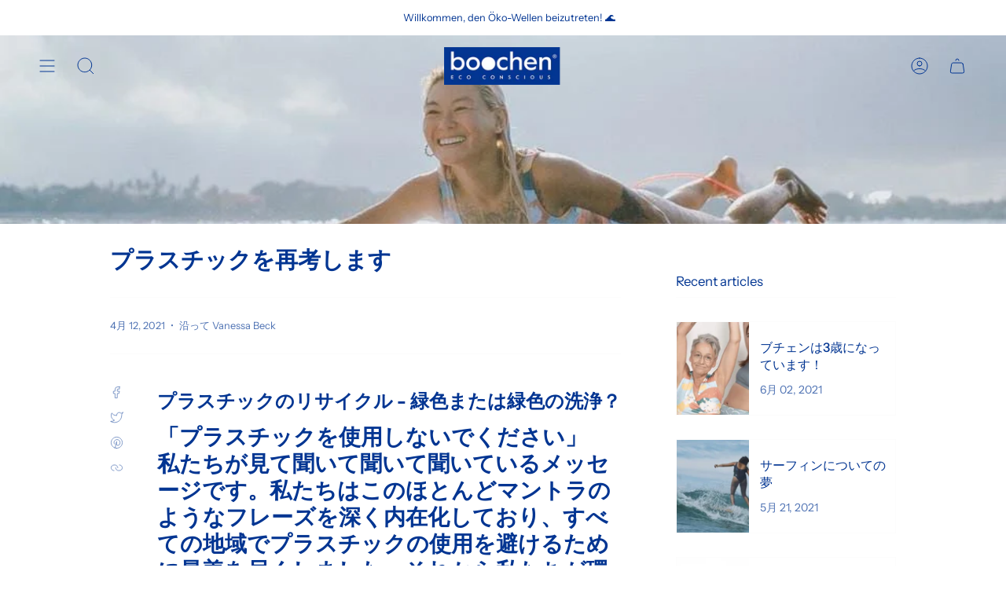

--- FILE ---
content_type: text/html; charset=utf-8
request_url: https://boosurfwear.com/ja/blogs/journal/rethinking-plastic
body_size: 78272
content:
<!doctype html>
<html class="no-js no-touch supports-no-cookies" lang="ja">
<head>
<script>
window.KiwiSizing = window.KiwiSizing === undefined ? {} : window.KiwiSizing;
KiwiSizing.shop = "boochen-co.myshopify.com";


</script>
  <meta charset="UTF-8">
  <meta name="viewport" content="width=device-width, initial-scale=1.0">
  <meta name="theme-color" content="#023592">
  <link rel="canonical" href="https://boochen.co/blogs/journal/rethinking-plastic">

  <!-- ======================= Broadcast Theme V3.7.1 ========================= -->

  <link rel="preconnect" href="https://cdn.shopify.com" crossorigin>
  <link rel="preconnect" href="https://fonts.shopify.com" crossorigin>
  <link rel="preconnect" href="https://monorail-edge.shopifysvc.com" crossorigin>

  <link rel="preload" href="//boosurfwear.com/cdn/shop/t/51/assets/lazysizes.js?v=111431644619468174291672837270" as="script">
  <link rel="preload" href="//boosurfwear.com/cdn/shop/t/51/assets/vendor.js?v=87256898729587446001672837270" as="script">
  <link rel="preload" href="//boosurfwear.com/cdn/shop/t/51/assets/theme.js?v=105428044142932824621672837270" as="script">
  <link rel="preload" href="//boosurfwear.com/cdn/shop/t/51/assets/theme.css?v=115198275839626632861672837270" as="style">
    <link rel="shortcut icon" href="//boosurfwear.com/cdn/shop/files/Design_ohne_Titel_5_5d118f40-403d-441c-8263-36f842bfbf88_32x32.png?v=1643574526" type="image/png" />
  

  <!-- Title and description ================================================ -->
  
  <title>
    
    Rethinking Plastic
    
    
    
      &ndash; boochen® Eco-conscious
    
  </title>

  
    <meta name="description" content="These questions are all truly valid, and as a company that offers products made of recycled plastic, we feel we have an obligation and a wish to talk about these topics with you.">
  

  <meta property="og:site_name" content="boochen® Eco-conscious">
<meta property="og:url" content="https://boochen.co/blogs/journal/rethinking-plastic">
<meta property="og:title" content="Rethinking Plastic">
<meta property="og:type" content="article">
<meta property="og:description" content="These questions are all truly valid, and as a company that offers products made of recycled plastic, we feel we have an obligation and a wish to talk about these topics with you."><meta property="og:image" content="http://boosurfwear.com/cdn/shop/articles/rethinking-plastic.jpg?v=1740673007">
  <meta property="og:image:secure_url" content="https://boosurfwear.com/cdn/shop/articles/rethinking-plastic.jpg?v=1740673007">
  <meta property="og:image:width" content="960">
  <meta property="og:image:height" content="629"><meta name="twitter:card" content="summary_large_image">
<meta name="twitter:title" content="Rethinking Plastic">
<meta name="twitter:description" content="These questions are all truly valid, and as a company that offers products made of recycled plastic, we feel we have an obligation and a wish to talk about these topics with you.">

  <!-- CSS ================================================================== -->

  <link href="//boosurfwear.com/cdn/shop/t/51/assets/font-settings.css?v=93644871753350269131767103478" rel="stylesheet" type="text/css" media="all" />

  
<style data-shopify>

:root {--scrollbar-width: 0px;


--COLOR-VIDEO-BG: #f2f2f2;


--COLOR-BG: #ffffff;
--COLOR-BG-TRANSPARENT: rgba(255, 255, 255, 0);
--COLOR-BG-SECONDARY: #fafafa;
--COLOR-BG-RGB: 255, 255, 255;

--COLOR-TEXT-DARK: #001948;
--COLOR-TEXT: #023592;
--COLOR-TEXT-LIGHT: #4e72b3;


/* === Opacity shades of grey ===*/
--COLOR-A5:  rgba(2, 53, 146, 0.05);
--COLOR-A10: rgba(2, 53, 146, 0.1);
--COLOR-A15: rgba(2, 53, 146, 0.15);
--COLOR-A20: rgba(2, 53, 146, 0.2);
--COLOR-A25: rgba(2, 53, 146, 0.25);
--COLOR-A30: rgba(2, 53, 146, 0.3);
--COLOR-A35: rgba(2, 53, 146, 0.35);
--COLOR-A40: rgba(2, 53, 146, 0.4);
--COLOR-A45: rgba(2, 53, 146, 0.45);
--COLOR-A50: rgba(2, 53, 146, 0.5);
--COLOR-A55: rgba(2, 53, 146, 0.55);
--COLOR-A60: rgba(2, 53, 146, 0.6);
--COLOR-A65: rgba(2, 53, 146, 0.65);
--COLOR-A70: rgba(2, 53, 146, 0.7);
--COLOR-A75: rgba(2, 53, 146, 0.75);
--COLOR-A80: rgba(2, 53, 146, 0.8);
--COLOR-A85: rgba(2, 53, 146, 0.85);
--COLOR-A90: rgba(2, 53, 146, 0.9);
--COLOR-A95: rgba(2, 53, 146, 0.95);

--COLOR-BORDER: rgb(252, 252, 252);
--COLOR-BORDER-LIGHT: #fdfdfd;
--COLOR-BORDER-HAIRLINE: #f7f7f7;
--COLOR-BORDER-DARK: #c9c9c9;/* === Bright color ===*/
--COLOR-PRIMARY: #023592;
--COLOR-PRIMARY-HOVER: #001948;
--COLOR-PRIMARY-FADE: rgba(2, 53, 146, 0.05);
--COLOR-PRIMARY-FADE-HOVER: rgba(2, 53, 146, 0.1);
--COLOR-PRIMARY-LIGHT: #2e77ff;--COLOR-PRIMARY-OPPOSITE: #ffffff;


/* === Secondary Color ===*/
--COLOR-SECONDARY: #023592;
--COLOR-SECONDARY-HOVER: #001948;
--COLOR-SECONDARY-FADE: rgba(2, 53, 146, 0.05);
--COLOR-SECONDARY-FADE-HOVER: rgba(2, 53, 146, 0.1);--COLOR-SECONDARY-OPPOSITE: #ffffff;


/* === link Color ===*/
--COLOR-LINK: #023592;
--COLOR-LINK-HOVER: #000000;
--COLOR-LINK-FADE: rgba(2, 53, 146, 0.05);
--COLOR-LINK-FADE-HOVER: rgba(2, 53, 146, 0.1);--COLOR-LINK-OPPOSITE: #ffffff;


/* === Product grid sale tags ===*/
--COLOR-SALE-BG: #c85c42;
--COLOR-SALE-TEXT: #ffffff;--COLOR-SALE-TEXT-SECONDARY: #c85c42;

/* === Product grid badges ===*/
--COLOR-BADGE-BG: #029217;
--COLOR-BADGE-TEXT: #ffffff;

/* === Product sale color ===*/
--COLOR-SALE: #d20000;

/* === Gray background on Product grid items ===*/--filter-bg: 1.0;/* === Helper colors for form error states ===*/
--COLOR-ERROR: #721C24;
--COLOR-ERROR-BG: #F8D7DA;
--COLOR-ERROR-BORDER: #F5C6CB;



  --RADIUS: 0px;
  --RADIUS-SM: 0px;


--COLOR-ANNOUNCEMENT-BG: #ffffff;
--COLOR-ANNOUNCEMENT-TEXT: #ab8c52;
--COLOR-ANNOUNCEMENT-BORDER: #e6ddcb;

--COLOR-HEADER-BG: #fcfcfc;
--COLOR-HEADER-BG-TRANSPARENT: rgba(252, 252, 252, 0);
--COLOR-HEADER-LINK: #023592;
--COLOR-HEADER-LINK-HOVER: #f5d8c9;

--COLOR-MENU-BG: #fcfcfc;
--COLOR-MENU-BORDER: #ffffff;
--COLOR-MENU-LINK: #023592;
--COLOR-MENU-LINK-HOVER: #f5d8c9;
--COLOR-SUBMENU-BG: #ffffff;
--COLOR-SUBMENU-LINK: #023592;
--COLOR-SUBMENU-LINK-HOVER: #f5d8c9;
--COLOR-MENU-TRANSPARENT: #023592;

--COLOR-FOOTER-BG: #ffffff;
--COLOR-FOOTER-TEXT: #023592;
--COLOR-FOOTER-LINK: #023592;
--COLOR-FOOTER-LINK-HOVER: #212121;
--COLOR-FOOTER-BORDER: #023592;

--TRANSPARENT: rgba(255, 255, 255, 0);

/* === Default overlay opacity ===*/
--overlay-opacity: 0;

/* === Custom Cursor ===*/
--ICON-ZOOM-IN: url( "//boosurfwear.com/cdn/shop/t/51/assets/icon-zoom-in.svg?v=182473373117644429561672837270" );
--ICON-ZOOM-OUT: url( "//boosurfwear.com/cdn/shop/t/51/assets/icon-zoom-out.svg?v=101497157853986683871672837270" );

/* === Custom Icons ===*/


  
  --ICON-ADD-BAG: url( "//boosurfwear.com/cdn/shop/t/51/assets/icon-add-bag.svg?v=23763382405227654651672837270" );
  --ICON-ADD-CART: url( "//boosurfwear.com/cdn/shop/t/51/assets/icon-add-cart.svg?v=3962293684743587821672837270" );
  --ICON-ARROW-LEFT: url( "//boosurfwear.com/cdn/shop/t/51/assets/icon-arrow-left.svg?v=136066145774695772731672837270" );
  --ICON-ARROW-RIGHT: url( "//boosurfwear.com/cdn/shop/t/51/assets/icon-arrow-right.svg?v=150928298113663093401672837270" );
  --ICON-SELECT: url("//boosurfwear.com/cdn/shop/t/51/assets/icon-select.svg?v=167170173659852274001672837270");


--PRODUCT-GRID-ASPECT-RATIO: 150.0%;

/* === Typography ===*/
--FONT-WEIGHT-BODY: 400;
--FONT-WEIGHT-BODY-BOLD: 500;

--FONT-STACK-BODY: "Instrument Sans", sans-serif;
--FONT-STYLE-BODY: normal;
--FONT-STYLE-BODY-ITALIC: italic;
--FONT-ADJUST-BODY: 1.0;

--FONT-WEIGHT-HEADING: 700;
--FONT-WEIGHT-HEADING-BOLD: 700;

--FONT-STACK-HEADING: "Instrument Sans", sans-serif;
--FONT-STYLE-HEADING: normal;
--FONT-STYLE-HEADING-ITALIC: italic;
--FONT-ADJUST-HEADING: 1.05;

--FONT-STACK-NAV: "Instrument Sans", sans-serif;
--FONT-STYLE-NAV: normal;
--FONT-STYLE-NAV-ITALIC: italic;
--FONT-ADJUST-NAV: 0.95;

--FONT-WEIGHT-NAV: 400;
--FONT-WEIGHT-NAV-BOLD: 500;

--FONT-SIZE-BASE: 1.0rem;
--FONT-SIZE-BASE-PERCENT: 1.0;

/* === Parallax ===*/
--PARALLAX-STRENGTH-MIN: 150.0%;
--PARALLAX-STRENGTH-MAX: 160.0%;--gutter: 60px;--grid: repeat(4, minmax(0, 1fr));
--grid-tablet: repeat(3, minmax(0, 1fr));
--grid-small: repeat(2, minmax(0, 1fr));
--grid-mobile: repeat(1, minmax(0, 1fr));
--gap: 16px;--base-animation-delay: 0ms;--ICON-STROKE-WIDTH: 1px;
}

</style>


  <link href="//boosurfwear.com/cdn/shop/t/51/assets/theme.css?v=115198275839626632861672837270" rel="stylesheet" type="text/css" media="all" />

  <script>
    if (window.navigator.userAgent.indexOf('MSIE ') > 0 || window.navigator.userAgent.indexOf('Trident/') > 0) {
      document.documentElement.className = document.documentElement.className + ' ie';

      var scripts = document.getElementsByTagName('script')[0];
      var polyfill = document.createElement("script");
      polyfill.defer = true;
      polyfill.src = "//boosurfwear.com/cdn/shop/t/51/assets/ie11.js?v=144489047535103983231672837270";

      scripts.parentNode.insertBefore(polyfill, scripts);
    } else {
      document.documentElement.className = document.documentElement.className.replace('no-js', 'js');
    }

    window.lazySizesConfig = window.lazySizesConfig || {};
    window.lazySizesConfig.preloadAfterLoad = true;

    let root = '/ja';
    if (root[root.length - 1] !== '/') {
      root = root + '/';
    }

    window.theme = {
      routes: {
        root: root,
        cart: '/ja/cart',
        cart_add_url: '/ja/cart/add',
        product_recommendations_url: '/ja/recommendations/products',
        predictive_search_url: '/ja/search/suggest',
        addresses_url: '/ja/account/addresses'
      },
      assets: {
        photoswipe: '//boosurfwear.com/cdn/shop/t/51/assets/photoswipe.js?v=101811760775731399961672837270',
        smoothscroll: '//boosurfwear.com/cdn/shop/t/51/assets/smoothscroll.js?v=37906625415260927261672837270',
        swatches: '//boosurfwear.com/cdn/shop/t/51/assets/swatches.json?v=153762849283573572451672837270',
        base: "//boosurfwear.com/cdn/shop/t/51/assets/",
        no_image: "//boosurfwear.com/cdn/shopifycloud/storefront/assets/no-image-2048-a2addb12_1024x.gif",
      },
      strings: {
        addToCart: "カートに追加",
        soldOut: "完売",
        from: "から",
        preOrder: "予約注文",
        sale: "セール",
        subscription: "サブスクリプション",
        unavailable: "不可",
        unitPrice: "単価",
        unitPriceSeparator: "或いは",
        shippingCalcSubmitButton: "送料を計算します",
        shippingCalcSubmitButtonDisabled: "計算...",
        selectValue: "値を選択してください",
        selectColor: "Wähle Farbe",
        oneColor: "色",
        otherColor: "色",
        upsellAddToCart: "追加",
        free: "Kostenlos"
      },
      settings: {
        customerLoggedIn: null ? true : false,
        cartDrawerEnabled: true,
        enableQuickAdd: true,
        enableAnimations: true,
        transparentHeader: false,
        swatchStyle: "circle"
      },
      moneyFormat: true ? "\u003cspan class=\"money conversion-bear-money\"\u003e{{amount_with_comma_separator}}€ EUR\u003c\/span\u003e" : "\u003cspan class=\"money conversion-bear-money\"\u003e{{amount_with_comma_separator}}€\u003c\/span\u003e",
      moneyWithoutCurrencyFormat: "\u003cspan class=\"money conversion-bear-money\"\u003e{{amount_with_comma_separator}}€\u003c\/span\u003e",
      moneyWithCurrencyFormat: "\u003cspan class=\"money conversion-bear-money\"\u003e{{amount_with_comma_separator}}€ EUR\u003c\/span\u003e",
      subtotal: 0,
      info: {
        name: 'broadcast'
      },
      version: '3.7.1'
    };

    document.addEventListener('lazyloaded', (e) => {
      const lazyImage = e.target.parentNode;
      if (lazyImage.classList.contains('lazy-image')) {
        lazyImage.style.backgroundImage = 'none';
      }
    });
  </script>

  
    <script src="//boosurfwear.com/cdn/shopifycloud/storefront/assets/themes_support/shopify_common-5f594365.js" defer="defer"></script>
  

  <!-- Theme Javascript ============================================================== -->
  <script src="//boosurfwear.com/cdn/shop/t/51/assets/lazysizes.js?v=111431644619468174291672837270" async="async"></script>
  <script src="//boosurfwear.com/cdn/shop/t/51/assets/vendor.js?v=87256898729587446001672837270" defer="defer"></script>
  <script src="//boosurfwear.com/cdn/shop/t/51/assets/theme.js?v=105428044142932824621672837270" defer="defer"></script><!-- Shopify app scripts =========================================================== -->

  

  <!-- Avada Email Marketing Script -->
 

<script>window.AVADA_EM_POPUP_CACHE = 1681465638994;window.AVADA_EM_PUSH_CACHE = 1681465638994</script>








        <script>
            const date = new Date();
            window.AVADA_EM = window.AVADA_EM || {};
            window.AVADA_EM.template = "article";
            window.AVADA_EM.shopId = 'u93HhduYHfiel1BvDGxE';
            window.AVADA_EM.disablePopupScript = false;
            window.AVADA_EM.disableTrackingScript = false;
            window.AVADA_EM.disablePushScript = false;
            const params = new URL(document.location).searchParams;
            if (params.get('_avde') && params.get('redirectUrl')) {
              window.location.replace(params.get('redirectUrl'));
            }
            window.AVADA_EM.isTrackingEnabled = false;
            window.AVADA_EM.cart = {"note":null,"attributes":{},"original_total_price":0,"total_price":0,"total_discount":0,"total_weight":0.0,"item_count":0,"items":[],"requires_shipping":false,"currency":"EUR","items_subtotal_price":0,"cart_level_discount_applications":[],"checkout_charge_amount":0};
        </script>
  <!-- /Avada Email Marketing Script -->

<script>window.performance && window.performance.mark && window.performance.mark('shopify.content_for_header.start');</script><meta name="google-site-verification" content="YfVU32HDmPVqUbcjYQvQC6KETM7MpbB5iWeDmMuldRM">
<meta name="facebook-domain-verification" content="x6e6xa5f69v6vvqbpmsg4in81u6om8">
<meta name="facebook-domain-verification" content="his63bry64r5uo7kqe9obfnkw46ap3">
<meta name="facebook-domain-verification" content="btqxobd35yhbuamrmlzioz43omle66">
<meta name="facebook-domain-verification" content="fy5xjol2sn04b5hecpig15afqpebrk">
<meta name="facebook-domain-verification" content="hoha2nbr59666sqvzlztd6hfa1n6yg">
<meta name="facebook-domain-verification" content="t6eceaqwrkzz3jstn4w6cnm8oks19u">
<meta id="shopify-digital-wallet" name="shopify-digital-wallet" content="/4357685341/digital_wallets/dialog">
<meta name="shopify-checkout-api-token" content="09cec1842b00e234b8bd1c1ec828c09a">
<meta id="in-context-paypal-metadata" data-shop-id="4357685341" data-venmo-supported="false" data-environment="production" data-locale="ja_JP" data-paypal-v4="true" data-currency="EUR">
<link rel="alternate" type="application/atom+xml" title="Feed" href="/ja/blogs/journal.atom" />
<link rel="alternate" hreflang="x-default" href="https://boochen.co/blogs/journal/rethinking-plastic">
<link rel="alternate" hreflang="de" href="https://boochen.co/blogs/journal/rethinking-plastic">
<link rel="alternate" hreflang="en" href="https://boochen.co/en/blogs/journal/rethinking-plastic">
<link rel="alternate" hreflang="en-AU" href="https://boochen.co/en-au/blogs/journal/rethinking-plastic">
<link rel="alternate" hreflang="ja-AU" href="https://boochen.co/ja-au/blogs/journal/rethinking-plastic">
<link rel="alternate" hreflang="de-AU" href="https://boochen.co/de-au/blogs/journal/rethinking-plastic">
<link rel="alternate" hreflang="de-AT" href="https://boochen.co/de-at/blogs/journal/rethinking-plastic">
<link rel="alternate" hreflang="en-AT" href="https://boochen.co/en-at/blogs/journal/rethinking-plastic">
<link rel="alternate" hreflang="en-DK" href="https://boochen.co/en-dk/blogs/journal/rethinking-plastic">
<link rel="alternate" hreflang="en-FR" href="https://boochen.co/en-fr/blogs/journal/rethinking-plastic">
<link rel="alternate" hreflang="en-AC" href="https://boochen.co/en-int/blogs/journal/rethinking-plastic">
<link rel="alternate" hreflang="de-AC" href="https://boochen.co/de-int/blogs/journal/rethinking-plastic">
<link rel="alternate" hreflang="nl-AC" href="https://boochen.co/nl-int/blogs/journal/rethinking-plastic">
<link rel="alternate" hreflang="ja-AC" href="https://boochen.co/ja-int/blogs/journal/rethinking-plastic">
<link rel="alternate" hreflang="en-AD" href="https://boochen.co/en-int/blogs/journal/rethinking-plastic">
<link rel="alternate" hreflang="de-AD" href="https://boochen.co/de-int/blogs/journal/rethinking-plastic">
<link rel="alternate" hreflang="nl-AD" href="https://boochen.co/nl-int/blogs/journal/rethinking-plastic">
<link rel="alternate" hreflang="ja-AD" href="https://boochen.co/ja-int/blogs/journal/rethinking-plastic">
<link rel="alternate" hreflang="en-AE" href="https://boochen.co/en-int/blogs/journal/rethinking-plastic">
<link rel="alternate" hreflang="de-AE" href="https://boochen.co/de-int/blogs/journal/rethinking-plastic">
<link rel="alternate" hreflang="nl-AE" href="https://boochen.co/nl-int/blogs/journal/rethinking-plastic">
<link rel="alternate" hreflang="ja-AE" href="https://boochen.co/ja-int/blogs/journal/rethinking-plastic">
<link rel="alternate" hreflang="en-AF" href="https://boochen.co/en-int/blogs/journal/rethinking-plastic">
<link rel="alternate" hreflang="de-AF" href="https://boochen.co/de-int/blogs/journal/rethinking-plastic">
<link rel="alternate" hreflang="nl-AF" href="https://boochen.co/nl-int/blogs/journal/rethinking-plastic">
<link rel="alternate" hreflang="ja-AF" href="https://boochen.co/ja-int/blogs/journal/rethinking-plastic">
<link rel="alternate" hreflang="en-AG" href="https://boochen.co/en-int/blogs/journal/rethinking-plastic">
<link rel="alternate" hreflang="de-AG" href="https://boochen.co/de-int/blogs/journal/rethinking-plastic">
<link rel="alternate" hreflang="nl-AG" href="https://boochen.co/nl-int/blogs/journal/rethinking-plastic">
<link rel="alternate" hreflang="ja-AG" href="https://boochen.co/ja-int/blogs/journal/rethinking-plastic">
<link rel="alternate" hreflang="en-AI" href="https://boochen.co/en-int/blogs/journal/rethinking-plastic">
<link rel="alternate" hreflang="de-AI" href="https://boochen.co/de-int/blogs/journal/rethinking-plastic">
<link rel="alternate" hreflang="nl-AI" href="https://boochen.co/nl-int/blogs/journal/rethinking-plastic">
<link rel="alternate" hreflang="ja-AI" href="https://boochen.co/ja-int/blogs/journal/rethinking-plastic">
<link rel="alternate" hreflang="en-AL" href="https://boochen.co/en-int/blogs/journal/rethinking-plastic">
<link rel="alternate" hreflang="de-AL" href="https://boochen.co/de-int/blogs/journal/rethinking-plastic">
<link rel="alternate" hreflang="nl-AL" href="https://boochen.co/nl-int/blogs/journal/rethinking-plastic">
<link rel="alternate" hreflang="ja-AL" href="https://boochen.co/ja-int/blogs/journal/rethinking-plastic">
<link rel="alternate" hreflang="en-AM" href="https://boochen.co/en-int/blogs/journal/rethinking-plastic">
<link rel="alternate" hreflang="de-AM" href="https://boochen.co/de-int/blogs/journal/rethinking-plastic">
<link rel="alternate" hreflang="nl-AM" href="https://boochen.co/nl-int/blogs/journal/rethinking-plastic">
<link rel="alternate" hreflang="ja-AM" href="https://boochen.co/ja-int/blogs/journal/rethinking-plastic">
<link rel="alternate" hreflang="en-AO" href="https://boochen.co/en-int/blogs/journal/rethinking-plastic">
<link rel="alternate" hreflang="de-AO" href="https://boochen.co/de-int/blogs/journal/rethinking-plastic">
<link rel="alternate" hreflang="nl-AO" href="https://boochen.co/nl-int/blogs/journal/rethinking-plastic">
<link rel="alternate" hreflang="ja-AO" href="https://boochen.co/ja-int/blogs/journal/rethinking-plastic">
<link rel="alternate" hreflang="en-AR" href="https://boochen.co/en-int/blogs/journal/rethinking-plastic">
<link rel="alternate" hreflang="de-AR" href="https://boochen.co/de-int/blogs/journal/rethinking-plastic">
<link rel="alternate" hreflang="nl-AR" href="https://boochen.co/nl-int/blogs/journal/rethinking-plastic">
<link rel="alternate" hreflang="ja-AR" href="https://boochen.co/ja-int/blogs/journal/rethinking-plastic">
<link rel="alternate" hreflang="en-AW" href="https://boochen.co/en-int/blogs/journal/rethinking-plastic">
<link rel="alternate" hreflang="de-AW" href="https://boochen.co/de-int/blogs/journal/rethinking-plastic">
<link rel="alternate" hreflang="nl-AW" href="https://boochen.co/nl-int/blogs/journal/rethinking-plastic">
<link rel="alternate" hreflang="ja-AW" href="https://boochen.co/ja-int/blogs/journal/rethinking-plastic">
<link rel="alternate" hreflang="en-AX" href="https://boochen.co/en-int/blogs/journal/rethinking-plastic">
<link rel="alternate" hreflang="de-AX" href="https://boochen.co/de-int/blogs/journal/rethinking-plastic">
<link rel="alternate" hreflang="nl-AX" href="https://boochen.co/nl-int/blogs/journal/rethinking-plastic">
<link rel="alternate" hreflang="ja-AX" href="https://boochen.co/ja-int/blogs/journal/rethinking-plastic">
<link rel="alternate" hreflang="en-AZ" href="https://boochen.co/en-int/blogs/journal/rethinking-plastic">
<link rel="alternate" hreflang="de-AZ" href="https://boochen.co/de-int/blogs/journal/rethinking-plastic">
<link rel="alternate" hreflang="nl-AZ" href="https://boochen.co/nl-int/blogs/journal/rethinking-plastic">
<link rel="alternate" hreflang="ja-AZ" href="https://boochen.co/ja-int/blogs/journal/rethinking-plastic">
<link rel="alternate" hreflang="en-BA" href="https://boochen.co/en-int/blogs/journal/rethinking-plastic">
<link rel="alternate" hreflang="de-BA" href="https://boochen.co/de-int/blogs/journal/rethinking-plastic">
<link rel="alternate" hreflang="nl-BA" href="https://boochen.co/nl-int/blogs/journal/rethinking-plastic">
<link rel="alternate" hreflang="ja-BA" href="https://boochen.co/ja-int/blogs/journal/rethinking-plastic">
<link rel="alternate" hreflang="en-BB" href="https://boochen.co/en-int/blogs/journal/rethinking-plastic">
<link rel="alternate" hreflang="de-BB" href="https://boochen.co/de-int/blogs/journal/rethinking-plastic">
<link rel="alternate" hreflang="nl-BB" href="https://boochen.co/nl-int/blogs/journal/rethinking-plastic">
<link rel="alternate" hreflang="ja-BB" href="https://boochen.co/ja-int/blogs/journal/rethinking-plastic">
<link rel="alternate" hreflang="en-BD" href="https://boochen.co/en-int/blogs/journal/rethinking-plastic">
<link rel="alternate" hreflang="de-BD" href="https://boochen.co/de-int/blogs/journal/rethinking-plastic">
<link rel="alternate" hreflang="nl-BD" href="https://boochen.co/nl-int/blogs/journal/rethinking-plastic">
<link rel="alternate" hreflang="ja-BD" href="https://boochen.co/ja-int/blogs/journal/rethinking-plastic">
<link rel="alternate" hreflang="en-BE" href="https://boochen.co/en-int/blogs/journal/rethinking-plastic">
<link rel="alternate" hreflang="de-BE" href="https://boochen.co/de-int/blogs/journal/rethinking-plastic">
<link rel="alternate" hreflang="nl-BE" href="https://boochen.co/nl-int/blogs/journal/rethinking-plastic">
<link rel="alternate" hreflang="ja-BE" href="https://boochen.co/ja-int/blogs/journal/rethinking-plastic">
<link rel="alternate" hreflang="en-BF" href="https://boochen.co/en-int/blogs/journal/rethinking-plastic">
<link rel="alternate" hreflang="de-BF" href="https://boochen.co/de-int/blogs/journal/rethinking-plastic">
<link rel="alternate" hreflang="nl-BF" href="https://boochen.co/nl-int/blogs/journal/rethinking-plastic">
<link rel="alternate" hreflang="ja-BF" href="https://boochen.co/ja-int/blogs/journal/rethinking-plastic">
<link rel="alternate" hreflang="en-BG" href="https://boochen.co/en-int/blogs/journal/rethinking-plastic">
<link rel="alternate" hreflang="de-BG" href="https://boochen.co/de-int/blogs/journal/rethinking-plastic">
<link rel="alternate" hreflang="nl-BG" href="https://boochen.co/nl-int/blogs/journal/rethinking-plastic">
<link rel="alternate" hreflang="ja-BG" href="https://boochen.co/ja-int/blogs/journal/rethinking-plastic">
<link rel="alternate" hreflang="en-BH" href="https://boochen.co/en-int/blogs/journal/rethinking-plastic">
<link rel="alternate" hreflang="de-BH" href="https://boochen.co/de-int/blogs/journal/rethinking-plastic">
<link rel="alternate" hreflang="nl-BH" href="https://boochen.co/nl-int/blogs/journal/rethinking-plastic">
<link rel="alternate" hreflang="ja-BH" href="https://boochen.co/ja-int/blogs/journal/rethinking-plastic">
<link rel="alternate" hreflang="en-BI" href="https://boochen.co/en-int/blogs/journal/rethinking-plastic">
<link rel="alternate" hreflang="de-BI" href="https://boochen.co/de-int/blogs/journal/rethinking-plastic">
<link rel="alternate" hreflang="nl-BI" href="https://boochen.co/nl-int/blogs/journal/rethinking-plastic">
<link rel="alternate" hreflang="ja-BI" href="https://boochen.co/ja-int/blogs/journal/rethinking-plastic">
<link rel="alternate" hreflang="en-BJ" href="https://boochen.co/en-int/blogs/journal/rethinking-plastic">
<link rel="alternate" hreflang="de-BJ" href="https://boochen.co/de-int/blogs/journal/rethinking-plastic">
<link rel="alternate" hreflang="nl-BJ" href="https://boochen.co/nl-int/blogs/journal/rethinking-plastic">
<link rel="alternate" hreflang="ja-BJ" href="https://boochen.co/ja-int/blogs/journal/rethinking-plastic">
<link rel="alternate" hreflang="en-BL" href="https://boochen.co/en-int/blogs/journal/rethinking-plastic">
<link rel="alternate" hreflang="de-BL" href="https://boochen.co/de-int/blogs/journal/rethinking-plastic">
<link rel="alternate" hreflang="nl-BL" href="https://boochen.co/nl-int/blogs/journal/rethinking-plastic">
<link rel="alternate" hreflang="ja-BL" href="https://boochen.co/ja-int/blogs/journal/rethinking-plastic">
<link rel="alternate" hreflang="en-BM" href="https://boochen.co/en-int/blogs/journal/rethinking-plastic">
<link rel="alternate" hreflang="de-BM" href="https://boochen.co/de-int/blogs/journal/rethinking-plastic">
<link rel="alternate" hreflang="nl-BM" href="https://boochen.co/nl-int/blogs/journal/rethinking-plastic">
<link rel="alternate" hreflang="ja-BM" href="https://boochen.co/ja-int/blogs/journal/rethinking-plastic">
<link rel="alternate" hreflang="en-BN" href="https://boochen.co/en-int/blogs/journal/rethinking-plastic">
<link rel="alternate" hreflang="de-BN" href="https://boochen.co/de-int/blogs/journal/rethinking-plastic">
<link rel="alternate" hreflang="nl-BN" href="https://boochen.co/nl-int/blogs/journal/rethinking-plastic">
<link rel="alternate" hreflang="ja-BN" href="https://boochen.co/ja-int/blogs/journal/rethinking-plastic">
<link rel="alternate" hreflang="en-BO" href="https://boochen.co/en-int/blogs/journal/rethinking-plastic">
<link rel="alternate" hreflang="de-BO" href="https://boochen.co/de-int/blogs/journal/rethinking-plastic">
<link rel="alternate" hreflang="nl-BO" href="https://boochen.co/nl-int/blogs/journal/rethinking-plastic">
<link rel="alternate" hreflang="ja-BO" href="https://boochen.co/ja-int/blogs/journal/rethinking-plastic">
<link rel="alternate" hreflang="en-BQ" href="https://boochen.co/en-int/blogs/journal/rethinking-plastic">
<link rel="alternate" hreflang="de-BQ" href="https://boochen.co/de-int/blogs/journal/rethinking-plastic">
<link rel="alternate" hreflang="nl-BQ" href="https://boochen.co/nl-int/blogs/journal/rethinking-plastic">
<link rel="alternate" hreflang="ja-BQ" href="https://boochen.co/ja-int/blogs/journal/rethinking-plastic">
<link rel="alternate" hreflang="en-BR" href="https://boochen.co/en-int/blogs/journal/rethinking-plastic">
<link rel="alternate" hreflang="de-BR" href="https://boochen.co/de-int/blogs/journal/rethinking-plastic">
<link rel="alternate" hreflang="nl-BR" href="https://boochen.co/nl-int/blogs/journal/rethinking-plastic">
<link rel="alternate" hreflang="ja-BR" href="https://boochen.co/ja-int/blogs/journal/rethinking-plastic">
<link rel="alternate" hreflang="en-BS" href="https://boochen.co/en-int/blogs/journal/rethinking-plastic">
<link rel="alternate" hreflang="de-BS" href="https://boochen.co/de-int/blogs/journal/rethinking-plastic">
<link rel="alternate" hreflang="nl-BS" href="https://boochen.co/nl-int/blogs/journal/rethinking-plastic">
<link rel="alternate" hreflang="ja-BS" href="https://boochen.co/ja-int/blogs/journal/rethinking-plastic">
<link rel="alternate" hreflang="en-BT" href="https://boochen.co/en-int/blogs/journal/rethinking-plastic">
<link rel="alternate" hreflang="de-BT" href="https://boochen.co/de-int/blogs/journal/rethinking-plastic">
<link rel="alternate" hreflang="nl-BT" href="https://boochen.co/nl-int/blogs/journal/rethinking-plastic">
<link rel="alternate" hreflang="ja-BT" href="https://boochen.co/ja-int/blogs/journal/rethinking-plastic">
<link rel="alternate" hreflang="en-BW" href="https://boochen.co/en-int/blogs/journal/rethinking-plastic">
<link rel="alternate" hreflang="de-BW" href="https://boochen.co/de-int/blogs/journal/rethinking-plastic">
<link rel="alternate" hreflang="nl-BW" href="https://boochen.co/nl-int/blogs/journal/rethinking-plastic">
<link rel="alternate" hreflang="ja-BW" href="https://boochen.co/ja-int/blogs/journal/rethinking-plastic">
<link rel="alternate" hreflang="en-BY" href="https://boochen.co/en-int/blogs/journal/rethinking-plastic">
<link rel="alternate" hreflang="de-BY" href="https://boochen.co/de-int/blogs/journal/rethinking-plastic">
<link rel="alternate" hreflang="nl-BY" href="https://boochen.co/nl-int/blogs/journal/rethinking-plastic">
<link rel="alternate" hreflang="ja-BY" href="https://boochen.co/ja-int/blogs/journal/rethinking-plastic">
<link rel="alternate" hreflang="en-BZ" href="https://boochen.co/en-int/blogs/journal/rethinking-plastic">
<link rel="alternate" hreflang="de-BZ" href="https://boochen.co/de-int/blogs/journal/rethinking-plastic">
<link rel="alternate" hreflang="nl-BZ" href="https://boochen.co/nl-int/blogs/journal/rethinking-plastic">
<link rel="alternate" hreflang="ja-BZ" href="https://boochen.co/ja-int/blogs/journal/rethinking-plastic">
<link rel="alternate" hreflang="en-CA" href="https://boochen.co/en-int/blogs/journal/rethinking-plastic">
<link rel="alternate" hreflang="de-CA" href="https://boochen.co/de-int/blogs/journal/rethinking-plastic">
<link rel="alternate" hreflang="nl-CA" href="https://boochen.co/nl-int/blogs/journal/rethinking-plastic">
<link rel="alternate" hreflang="ja-CA" href="https://boochen.co/ja-int/blogs/journal/rethinking-plastic">
<link rel="alternate" hreflang="en-CC" href="https://boochen.co/en-int/blogs/journal/rethinking-plastic">
<link rel="alternate" hreflang="de-CC" href="https://boochen.co/de-int/blogs/journal/rethinking-plastic">
<link rel="alternate" hreflang="nl-CC" href="https://boochen.co/nl-int/blogs/journal/rethinking-plastic">
<link rel="alternate" hreflang="ja-CC" href="https://boochen.co/ja-int/blogs/journal/rethinking-plastic">
<link rel="alternate" hreflang="en-CD" href="https://boochen.co/en-int/blogs/journal/rethinking-plastic">
<link rel="alternate" hreflang="de-CD" href="https://boochen.co/de-int/blogs/journal/rethinking-plastic">
<link rel="alternate" hreflang="nl-CD" href="https://boochen.co/nl-int/blogs/journal/rethinking-plastic">
<link rel="alternate" hreflang="ja-CD" href="https://boochen.co/ja-int/blogs/journal/rethinking-plastic">
<link rel="alternate" hreflang="en-CF" href="https://boochen.co/en-int/blogs/journal/rethinking-plastic">
<link rel="alternate" hreflang="de-CF" href="https://boochen.co/de-int/blogs/journal/rethinking-plastic">
<link rel="alternate" hreflang="nl-CF" href="https://boochen.co/nl-int/blogs/journal/rethinking-plastic">
<link rel="alternate" hreflang="ja-CF" href="https://boochen.co/ja-int/blogs/journal/rethinking-plastic">
<link rel="alternate" hreflang="en-CG" href="https://boochen.co/en-int/blogs/journal/rethinking-plastic">
<link rel="alternate" hreflang="de-CG" href="https://boochen.co/de-int/blogs/journal/rethinking-plastic">
<link rel="alternate" hreflang="nl-CG" href="https://boochen.co/nl-int/blogs/journal/rethinking-plastic">
<link rel="alternate" hreflang="ja-CG" href="https://boochen.co/ja-int/blogs/journal/rethinking-plastic">
<link rel="alternate" hreflang="en-CI" href="https://boochen.co/en-int/blogs/journal/rethinking-plastic">
<link rel="alternate" hreflang="de-CI" href="https://boochen.co/de-int/blogs/journal/rethinking-plastic">
<link rel="alternate" hreflang="nl-CI" href="https://boochen.co/nl-int/blogs/journal/rethinking-plastic">
<link rel="alternate" hreflang="ja-CI" href="https://boochen.co/ja-int/blogs/journal/rethinking-plastic">
<link rel="alternate" hreflang="en-CK" href="https://boochen.co/en-int/blogs/journal/rethinking-plastic">
<link rel="alternate" hreflang="de-CK" href="https://boochen.co/de-int/blogs/journal/rethinking-plastic">
<link rel="alternate" hreflang="nl-CK" href="https://boochen.co/nl-int/blogs/journal/rethinking-plastic">
<link rel="alternate" hreflang="ja-CK" href="https://boochen.co/ja-int/blogs/journal/rethinking-plastic">
<link rel="alternate" hreflang="en-CL" href="https://boochen.co/en-int/blogs/journal/rethinking-plastic">
<link rel="alternate" hreflang="de-CL" href="https://boochen.co/de-int/blogs/journal/rethinking-plastic">
<link rel="alternate" hreflang="nl-CL" href="https://boochen.co/nl-int/blogs/journal/rethinking-plastic">
<link rel="alternate" hreflang="ja-CL" href="https://boochen.co/ja-int/blogs/journal/rethinking-plastic">
<link rel="alternate" hreflang="en-CM" href="https://boochen.co/en-int/blogs/journal/rethinking-plastic">
<link rel="alternate" hreflang="de-CM" href="https://boochen.co/de-int/blogs/journal/rethinking-plastic">
<link rel="alternate" hreflang="nl-CM" href="https://boochen.co/nl-int/blogs/journal/rethinking-plastic">
<link rel="alternate" hreflang="ja-CM" href="https://boochen.co/ja-int/blogs/journal/rethinking-plastic">
<link rel="alternate" hreflang="en-CN" href="https://boochen.co/en-int/blogs/journal/rethinking-plastic">
<link rel="alternate" hreflang="de-CN" href="https://boochen.co/de-int/blogs/journal/rethinking-plastic">
<link rel="alternate" hreflang="nl-CN" href="https://boochen.co/nl-int/blogs/journal/rethinking-plastic">
<link rel="alternate" hreflang="ja-CN" href="https://boochen.co/ja-int/blogs/journal/rethinking-plastic">
<link rel="alternate" hreflang="en-CO" href="https://boochen.co/en-int/blogs/journal/rethinking-plastic">
<link rel="alternate" hreflang="de-CO" href="https://boochen.co/de-int/blogs/journal/rethinking-plastic">
<link rel="alternate" hreflang="nl-CO" href="https://boochen.co/nl-int/blogs/journal/rethinking-plastic">
<link rel="alternate" hreflang="ja-CO" href="https://boochen.co/ja-int/blogs/journal/rethinking-plastic">
<link rel="alternate" hreflang="en-CR" href="https://boochen.co/en-int/blogs/journal/rethinking-plastic">
<link rel="alternate" hreflang="de-CR" href="https://boochen.co/de-int/blogs/journal/rethinking-plastic">
<link rel="alternate" hreflang="nl-CR" href="https://boochen.co/nl-int/blogs/journal/rethinking-plastic">
<link rel="alternate" hreflang="ja-CR" href="https://boochen.co/ja-int/blogs/journal/rethinking-plastic">
<link rel="alternate" hreflang="en-CV" href="https://boochen.co/en-int/blogs/journal/rethinking-plastic">
<link rel="alternate" hreflang="de-CV" href="https://boochen.co/de-int/blogs/journal/rethinking-plastic">
<link rel="alternate" hreflang="nl-CV" href="https://boochen.co/nl-int/blogs/journal/rethinking-plastic">
<link rel="alternate" hreflang="ja-CV" href="https://boochen.co/ja-int/blogs/journal/rethinking-plastic">
<link rel="alternate" hreflang="en-CW" href="https://boochen.co/en-int/blogs/journal/rethinking-plastic">
<link rel="alternate" hreflang="de-CW" href="https://boochen.co/de-int/blogs/journal/rethinking-plastic">
<link rel="alternate" hreflang="nl-CW" href="https://boochen.co/nl-int/blogs/journal/rethinking-plastic">
<link rel="alternate" hreflang="ja-CW" href="https://boochen.co/ja-int/blogs/journal/rethinking-plastic">
<link rel="alternate" hreflang="en-CX" href="https://boochen.co/en-int/blogs/journal/rethinking-plastic">
<link rel="alternate" hreflang="de-CX" href="https://boochen.co/de-int/blogs/journal/rethinking-plastic">
<link rel="alternate" hreflang="nl-CX" href="https://boochen.co/nl-int/blogs/journal/rethinking-plastic">
<link rel="alternate" hreflang="ja-CX" href="https://boochen.co/ja-int/blogs/journal/rethinking-plastic">
<link rel="alternate" hreflang="en-CY" href="https://boochen.co/en-int/blogs/journal/rethinking-plastic">
<link rel="alternate" hreflang="de-CY" href="https://boochen.co/de-int/blogs/journal/rethinking-plastic">
<link rel="alternate" hreflang="nl-CY" href="https://boochen.co/nl-int/blogs/journal/rethinking-plastic">
<link rel="alternate" hreflang="ja-CY" href="https://boochen.co/ja-int/blogs/journal/rethinking-plastic">
<link rel="alternate" hreflang="en-CZ" href="https://boochen.co/en-int/blogs/journal/rethinking-plastic">
<link rel="alternate" hreflang="de-CZ" href="https://boochen.co/de-int/blogs/journal/rethinking-plastic">
<link rel="alternate" hreflang="nl-CZ" href="https://boochen.co/nl-int/blogs/journal/rethinking-plastic">
<link rel="alternate" hreflang="ja-CZ" href="https://boochen.co/ja-int/blogs/journal/rethinking-plastic">
<link rel="alternate" hreflang="en-DJ" href="https://boochen.co/en-int/blogs/journal/rethinking-plastic">
<link rel="alternate" hreflang="de-DJ" href="https://boochen.co/de-int/blogs/journal/rethinking-plastic">
<link rel="alternate" hreflang="nl-DJ" href="https://boochen.co/nl-int/blogs/journal/rethinking-plastic">
<link rel="alternate" hreflang="ja-DJ" href="https://boochen.co/ja-int/blogs/journal/rethinking-plastic">
<link rel="alternate" hreflang="en-DM" href="https://boochen.co/en-int/blogs/journal/rethinking-plastic">
<link rel="alternate" hreflang="de-DM" href="https://boochen.co/de-int/blogs/journal/rethinking-plastic">
<link rel="alternate" hreflang="nl-DM" href="https://boochen.co/nl-int/blogs/journal/rethinking-plastic">
<link rel="alternate" hreflang="ja-DM" href="https://boochen.co/ja-int/blogs/journal/rethinking-plastic">
<link rel="alternate" hreflang="en-DO" href="https://boochen.co/en-int/blogs/journal/rethinking-plastic">
<link rel="alternate" hreflang="de-DO" href="https://boochen.co/de-int/blogs/journal/rethinking-plastic">
<link rel="alternate" hreflang="nl-DO" href="https://boochen.co/nl-int/blogs/journal/rethinking-plastic">
<link rel="alternate" hreflang="ja-DO" href="https://boochen.co/ja-int/blogs/journal/rethinking-plastic">
<link rel="alternate" hreflang="en-DZ" href="https://boochen.co/en-int/blogs/journal/rethinking-plastic">
<link rel="alternate" hreflang="de-DZ" href="https://boochen.co/de-int/blogs/journal/rethinking-plastic">
<link rel="alternate" hreflang="nl-DZ" href="https://boochen.co/nl-int/blogs/journal/rethinking-plastic">
<link rel="alternate" hreflang="ja-DZ" href="https://boochen.co/ja-int/blogs/journal/rethinking-plastic">
<link rel="alternate" hreflang="en-EC" href="https://boochen.co/en-int/blogs/journal/rethinking-plastic">
<link rel="alternate" hreflang="de-EC" href="https://boochen.co/de-int/blogs/journal/rethinking-plastic">
<link rel="alternate" hreflang="nl-EC" href="https://boochen.co/nl-int/blogs/journal/rethinking-plastic">
<link rel="alternate" hreflang="ja-EC" href="https://boochen.co/ja-int/blogs/journal/rethinking-plastic">
<link rel="alternate" hreflang="en-EE" href="https://boochen.co/en-int/blogs/journal/rethinking-plastic">
<link rel="alternate" hreflang="de-EE" href="https://boochen.co/de-int/blogs/journal/rethinking-plastic">
<link rel="alternate" hreflang="nl-EE" href="https://boochen.co/nl-int/blogs/journal/rethinking-plastic">
<link rel="alternate" hreflang="ja-EE" href="https://boochen.co/ja-int/blogs/journal/rethinking-plastic">
<link rel="alternate" hreflang="en-EG" href="https://boochen.co/en-int/blogs/journal/rethinking-plastic">
<link rel="alternate" hreflang="de-EG" href="https://boochen.co/de-int/blogs/journal/rethinking-plastic">
<link rel="alternate" hreflang="nl-EG" href="https://boochen.co/nl-int/blogs/journal/rethinking-plastic">
<link rel="alternate" hreflang="ja-EG" href="https://boochen.co/ja-int/blogs/journal/rethinking-plastic">
<link rel="alternate" hreflang="en-EH" href="https://boochen.co/en-int/blogs/journal/rethinking-plastic">
<link rel="alternate" hreflang="de-EH" href="https://boochen.co/de-int/blogs/journal/rethinking-plastic">
<link rel="alternate" hreflang="nl-EH" href="https://boochen.co/nl-int/blogs/journal/rethinking-plastic">
<link rel="alternate" hreflang="ja-EH" href="https://boochen.co/ja-int/blogs/journal/rethinking-plastic">
<link rel="alternate" hreflang="en-ER" href="https://boochen.co/en-int/blogs/journal/rethinking-plastic">
<link rel="alternate" hreflang="de-ER" href="https://boochen.co/de-int/blogs/journal/rethinking-plastic">
<link rel="alternate" hreflang="nl-ER" href="https://boochen.co/nl-int/blogs/journal/rethinking-plastic">
<link rel="alternate" hreflang="ja-ER" href="https://boochen.co/ja-int/blogs/journal/rethinking-plastic">
<link rel="alternate" hreflang="en-ES" href="https://boochen.co/en-int/blogs/journal/rethinking-plastic">
<link rel="alternate" hreflang="de-ES" href="https://boochen.co/de-int/blogs/journal/rethinking-plastic">
<link rel="alternate" hreflang="nl-ES" href="https://boochen.co/nl-int/blogs/journal/rethinking-plastic">
<link rel="alternate" hreflang="ja-ES" href="https://boochen.co/ja-int/blogs/journal/rethinking-plastic">
<link rel="alternate" hreflang="en-ET" href="https://boochen.co/en-int/blogs/journal/rethinking-plastic">
<link rel="alternate" hreflang="de-ET" href="https://boochen.co/de-int/blogs/journal/rethinking-plastic">
<link rel="alternate" hreflang="nl-ET" href="https://boochen.co/nl-int/blogs/journal/rethinking-plastic">
<link rel="alternate" hreflang="ja-ET" href="https://boochen.co/ja-int/blogs/journal/rethinking-plastic">
<link rel="alternate" hreflang="en-FI" href="https://boochen.co/en-int/blogs/journal/rethinking-plastic">
<link rel="alternate" hreflang="de-FI" href="https://boochen.co/de-int/blogs/journal/rethinking-plastic">
<link rel="alternate" hreflang="nl-FI" href="https://boochen.co/nl-int/blogs/journal/rethinking-plastic">
<link rel="alternate" hreflang="ja-FI" href="https://boochen.co/ja-int/blogs/journal/rethinking-plastic">
<link rel="alternate" hreflang="en-FJ" href="https://boochen.co/en-int/blogs/journal/rethinking-plastic">
<link rel="alternate" hreflang="de-FJ" href="https://boochen.co/de-int/blogs/journal/rethinking-plastic">
<link rel="alternate" hreflang="nl-FJ" href="https://boochen.co/nl-int/blogs/journal/rethinking-plastic">
<link rel="alternate" hreflang="ja-FJ" href="https://boochen.co/ja-int/blogs/journal/rethinking-plastic">
<link rel="alternate" hreflang="en-FK" href="https://boochen.co/en-int/blogs/journal/rethinking-plastic">
<link rel="alternate" hreflang="de-FK" href="https://boochen.co/de-int/blogs/journal/rethinking-plastic">
<link rel="alternate" hreflang="nl-FK" href="https://boochen.co/nl-int/blogs/journal/rethinking-plastic">
<link rel="alternate" hreflang="ja-FK" href="https://boochen.co/ja-int/blogs/journal/rethinking-plastic">
<link rel="alternate" hreflang="en-FO" href="https://boochen.co/en-int/blogs/journal/rethinking-plastic">
<link rel="alternate" hreflang="de-FO" href="https://boochen.co/de-int/blogs/journal/rethinking-plastic">
<link rel="alternate" hreflang="nl-FO" href="https://boochen.co/nl-int/blogs/journal/rethinking-plastic">
<link rel="alternate" hreflang="ja-FO" href="https://boochen.co/ja-int/blogs/journal/rethinking-plastic">
<link rel="alternate" hreflang="en-GA" href="https://boochen.co/en-int/blogs/journal/rethinking-plastic">
<link rel="alternate" hreflang="de-GA" href="https://boochen.co/de-int/blogs/journal/rethinking-plastic">
<link rel="alternate" hreflang="nl-GA" href="https://boochen.co/nl-int/blogs/journal/rethinking-plastic">
<link rel="alternate" hreflang="ja-GA" href="https://boochen.co/ja-int/blogs/journal/rethinking-plastic">
<link rel="alternate" hreflang="en-GD" href="https://boochen.co/en-int/blogs/journal/rethinking-plastic">
<link rel="alternate" hreflang="de-GD" href="https://boochen.co/de-int/blogs/journal/rethinking-plastic">
<link rel="alternate" hreflang="nl-GD" href="https://boochen.co/nl-int/blogs/journal/rethinking-plastic">
<link rel="alternate" hreflang="ja-GD" href="https://boochen.co/ja-int/blogs/journal/rethinking-plastic">
<link rel="alternate" hreflang="en-GE" href="https://boochen.co/en-int/blogs/journal/rethinking-plastic">
<link rel="alternate" hreflang="de-GE" href="https://boochen.co/de-int/blogs/journal/rethinking-plastic">
<link rel="alternate" hreflang="nl-GE" href="https://boochen.co/nl-int/blogs/journal/rethinking-plastic">
<link rel="alternate" hreflang="ja-GE" href="https://boochen.co/ja-int/blogs/journal/rethinking-plastic">
<link rel="alternate" hreflang="en-GF" href="https://boochen.co/en-int/blogs/journal/rethinking-plastic">
<link rel="alternate" hreflang="de-GF" href="https://boochen.co/de-int/blogs/journal/rethinking-plastic">
<link rel="alternate" hreflang="nl-GF" href="https://boochen.co/nl-int/blogs/journal/rethinking-plastic">
<link rel="alternate" hreflang="ja-GF" href="https://boochen.co/ja-int/blogs/journal/rethinking-plastic">
<link rel="alternate" hreflang="en-GG" href="https://boochen.co/en-int/blogs/journal/rethinking-plastic">
<link rel="alternate" hreflang="de-GG" href="https://boochen.co/de-int/blogs/journal/rethinking-plastic">
<link rel="alternate" hreflang="nl-GG" href="https://boochen.co/nl-int/blogs/journal/rethinking-plastic">
<link rel="alternate" hreflang="ja-GG" href="https://boochen.co/ja-int/blogs/journal/rethinking-plastic">
<link rel="alternate" hreflang="en-GH" href="https://boochen.co/en-int/blogs/journal/rethinking-plastic">
<link rel="alternate" hreflang="de-GH" href="https://boochen.co/de-int/blogs/journal/rethinking-plastic">
<link rel="alternate" hreflang="nl-GH" href="https://boochen.co/nl-int/blogs/journal/rethinking-plastic">
<link rel="alternate" hreflang="ja-GH" href="https://boochen.co/ja-int/blogs/journal/rethinking-plastic">
<link rel="alternate" hreflang="en-GI" href="https://boochen.co/en-int/blogs/journal/rethinking-plastic">
<link rel="alternate" hreflang="de-GI" href="https://boochen.co/de-int/blogs/journal/rethinking-plastic">
<link rel="alternate" hreflang="nl-GI" href="https://boochen.co/nl-int/blogs/journal/rethinking-plastic">
<link rel="alternate" hreflang="ja-GI" href="https://boochen.co/ja-int/blogs/journal/rethinking-plastic">
<link rel="alternate" hreflang="en-GL" href="https://boochen.co/en-int/blogs/journal/rethinking-plastic">
<link rel="alternate" hreflang="de-GL" href="https://boochen.co/de-int/blogs/journal/rethinking-plastic">
<link rel="alternate" hreflang="nl-GL" href="https://boochen.co/nl-int/blogs/journal/rethinking-plastic">
<link rel="alternate" hreflang="ja-GL" href="https://boochen.co/ja-int/blogs/journal/rethinking-plastic">
<link rel="alternate" hreflang="en-GM" href="https://boochen.co/en-int/blogs/journal/rethinking-plastic">
<link rel="alternate" hreflang="de-GM" href="https://boochen.co/de-int/blogs/journal/rethinking-plastic">
<link rel="alternate" hreflang="nl-GM" href="https://boochen.co/nl-int/blogs/journal/rethinking-plastic">
<link rel="alternate" hreflang="ja-GM" href="https://boochen.co/ja-int/blogs/journal/rethinking-plastic">
<link rel="alternate" hreflang="en-GN" href="https://boochen.co/en-int/blogs/journal/rethinking-plastic">
<link rel="alternate" hreflang="de-GN" href="https://boochen.co/de-int/blogs/journal/rethinking-plastic">
<link rel="alternate" hreflang="nl-GN" href="https://boochen.co/nl-int/blogs/journal/rethinking-plastic">
<link rel="alternate" hreflang="ja-GN" href="https://boochen.co/ja-int/blogs/journal/rethinking-plastic">
<link rel="alternate" hreflang="en-GP" href="https://boochen.co/en-int/blogs/journal/rethinking-plastic">
<link rel="alternate" hreflang="de-GP" href="https://boochen.co/de-int/blogs/journal/rethinking-plastic">
<link rel="alternate" hreflang="nl-GP" href="https://boochen.co/nl-int/blogs/journal/rethinking-plastic">
<link rel="alternate" hreflang="ja-GP" href="https://boochen.co/ja-int/blogs/journal/rethinking-plastic">
<link rel="alternate" hreflang="en-GQ" href="https://boochen.co/en-int/blogs/journal/rethinking-plastic">
<link rel="alternate" hreflang="de-GQ" href="https://boochen.co/de-int/blogs/journal/rethinking-plastic">
<link rel="alternate" hreflang="nl-GQ" href="https://boochen.co/nl-int/blogs/journal/rethinking-plastic">
<link rel="alternate" hreflang="ja-GQ" href="https://boochen.co/ja-int/blogs/journal/rethinking-plastic">
<link rel="alternate" hreflang="en-GR" href="https://boochen.co/en-int/blogs/journal/rethinking-plastic">
<link rel="alternate" hreflang="de-GR" href="https://boochen.co/de-int/blogs/journal/rethinking-plastic">
<link rel="alternate" hreflang="nl-GR" href="https://boochen.co/nl-int/blogs/journal/rethinking-plastic">
<link rel="alternate" hreflang="ja-GR" href="https://boochen.co/ja-int/blogs/journal/rethinking-plastic">
<link rel="alternate" hreflang="en-GS" href="https://boochen.co/en-int/blogs/journal/rethinking-plastic">
<link rel="alternate" hreflang="de-GS" href="https://boochen.co/de-int/blogs/journal/rethinking-plastic">
<link rel="alternate" hreflang="nl-GS" href="https://boochen.co/nl-int/blogs/journal/rethinking-plastic">
<link rel="alternate" hreflang="ja-GS" href="https://boochen.co/ja-int/blogs/journal/rethinking-plastic">
<link rel="alternate" hreflang="en-GT" href="https://boochen.co/en-int/blogs/journal/rethinking-plastic">
<link rel="alternate" hreflang="de-GT" href="https://boochen.co/de-int/blogs/journal/rethinking-plastic">
<link rel="alternate" hreflang="nl-GT" href="https://boochen.co/nl-int/blogs/journal/rethinking-plastic">
<link rel="alternate" hreflang="ja-GT" href="https://boochen.co/ja-int/blogs/journal/rethinking-plastic">
<link rel="alternate" hreflang="en-GW" href="https://boochen.co/en-int/blogs/journal/rethinking-plastic">
<link rel="alternate" hreflang="de-GW" href="https://boochen.co/de-int/blogs/journal/rethinking-plastic">
<link rel="alternate" hreflang="nl-GW" href="https://boochen.co/nl-int/blogs/journal/rethinking-plastic">
<link rel="alternate" hreflang="ja-GW" href="https://boochen.co/ja-int/blogs/journal/rethinking-plastic">
<link rel="alternate" hreflang="en-GY" href="https://boochen.co/en-int/blogs/journal/rethinking-plastic">
<link rel="alternate" hreflang="de-GY" href="https://boochen.co/de-int/blogs/journal/rethinking-plastic">
<link rel="alternate" hreflang="nl-GY" href="https://boochen.co/nl-int/blogs/journal/rethinking-plastic">
<link rel="alternate" hreflang="ja-GY" href="https://boochen.co/ja-int/blogs/journal/rethinking-plastic">
<link rel="alternate" hreflang="en-HK" href="https://boochen.co/en-int/blogs/journal/rethinking-plastic">
<link rel="alternate" hreflang="de-HK" href="https://boochen.co/de-int/blogs/journal/rethinking-plastic">
<link rel="alternate" hreflang="nl-HK" href="https://boochen.co/nl-int/blogs/journal/rethinking-plastic">
<link rel="alternate" hreflang="ja-HK" href="https://boochen.co/ja-int/blogs/journal/rethinking-plastic">
<link rel="alternate" hreflang="en-HN" href="https://boochen.co/en-int/blogs/journal/rethinking-plastic">
<link rel="alternate" hreflang="de-HN" href="https://boochen.co/de-int/blogs/journal/rethinking-plastic">
<link rel="alternate" hreflang="nl-HN" href="https://boochen.co/nl-int/blogs/journal/rethinking-plastic">
<link rel="alternate" hreflang="ja-HN" href="https://boochen.co/ja-int/blogs/journal/rethinking-plastic">
<link rel="alternate" hreflang="en-HR" href="https://boochen.co/en-int/blogs/journal/rethinking-plastic">
<link rel="alternate" hreflang="de-HR" href="https://boochen.co/de-int/blogs/journal/rethinking-plastic">
<link rel="alternate" hreflang="nl-HR" href="https://boochen.co/nl-int/blogs/journal/rethinking-plastic">
<link rel="alternate" hreflang="ja-HR" href="https://boochen.co/ja-int/blogs/journal/rethinking-plastic">
<link rel="alternate" hreflang="en-HT" href="https://boochen.co/en-int/blogs/journal/rethinking-plastic">
<link rel="alternate" hreflang="de-HT" href="https://boochen.co/de-int/blogs/journal/rethinking-plastic">
<link rel="alternate" hreflang="nl-HT" href="https://boochen.co/nl-int/blogs/journal/rethinking-plastic">
<link rel="alternate" hreflang="ja-HT" href="https://boochen.co/ja-int/blogs/journal/rethinking-plastic">
<link rel="alternate" hreflang="en-HU" href="https://boochen.co/en-int/blogs/journal/rethinking-plastic">
<link rel="alternate" hreflang="de-HU" href="https://boochen.co/de-int/blogs/journal/rethinking-plastic">
<link rel="alternate" hreflang="nl-HU" href="https://boochen.co/nl-int/blogs/journal/rethinking-plastic">
<link rel="alternate" hreflang="ja-HU" href="https://boochen.co/ja-int/blogs/journal/rethinking-plastic">
<link rel="alternate" hreflang="en-ID" href="https://boochen.co/en-int/blogs/journal/rethinking-plastic">
<link rel="alternate" hreflang="de-ID" href="https://boochen.co/de-int/blogs/journal/rethinking-plastic">
<link rel="alternate" hreflang="nl-ID" href="https://boochen.co/nl-int/blogs/journal/rethinking-plastic">
<link rel="alternate" hreflang="ja-ID" href="https://boochen.co/ja-int/blogs/journal/rethinking-plastic">
<link rel="alternate" hreflang="en-IE" href="https://boochen.co/en-int/blogs/journal/rethinking-plastic">
<link rel="alternate" hreflang="de-IE" href="https://boochen.co/de-int/blogs/journal/rethinking-plastic">
<link rel="alternate" hreflang="nl-IE" href="https://boochen.co/nl-int/blogs/journal/rethinking-plastic">
<link rel="alternate" hreflang="ja-IE" href="https://boochen.co/ja-int/blogs/journal/rethinking-plastic">
<link rel="alternate" hreflang="en-IL" href="https://boochen.co/en-int/blogs/journal/rethinking-plastic">
<link rel="alternate" hreflang="de-IL" href="https://boochen.co/de-int/blogs/journal/rethinking-plastic">
<link rel="alternate" hreflang="nl-IL" href="https://boochen.co/nl-int/blogs/journal/rethinking-plastic">
<link rel="alternate" hreflang="ja-IL" href="https://boochen.co/ja-int/blogs/journal/rethinking-plastic">
<link rel="alternate" hreflang="en-IM" href="https://boochen.co/en-int/blogs/journal/rethinking-plastic">
<link rel="alternate" hreflang="de-IM" href="https://boochen.co/de-int/blogs/journal/rethinking-plastic">
<link rel="alternate" hreflang="nl-IM" href="https://boochen.co/nl-int/blogs/journal/rethinking-plastic">
<link rel="alternate" hreflang="ja-IM" href="https://boochen.co/ja-int/blogs/journal/rethinking-plastic">
<link rel="alternate" hreflang="en-IN" href="https://boochen.co/en-int/blogs/journal/rethinking-plastic">
<link rel="alternate" hreflang="de-IN" href="https://boochen.co/de-int/blogs/journal/rethinking-plastic">
<link rel="alternate" hreflang="nl-IN" href="https://boochen.co/nl-int/blogs/journal/rethinking-plastic">
<link rel="alternate" hreflang="ja-IN" href="https://boochen.co/ja-int/blogs/journal/rethinking-plastic">
<link rel="alternate" hreflang="en-IO" href="https://boochen.co/en-int/blogs/journal/rethinking-plastic">
<link rel="alternate" hreflang="de-IO" href="https://boochen.co/de-int/blogs/journal/rethinking-plastic">
<link rel="alternate" hreflang="nl-IO" href="https://boochen.co/nl-int/blogs/journal/rethinking-plastic">
<link rel="alternate" hreflang="ja-IO" href="https://boochen.co/ja-int/blogs/journal/rethinking-plastic">
<link rel="alternate" hreflang="en-IQ" href="https://boochen.co/en-int/blogs/journal/rethinking-plastic">
<link rel="alternate" hreflang="de-IQ" href="https://boochen.co/de-int/blogs/journal/rethinking-plastic">
<link rel="alternate" hreflang="nl-IQ" href="https://boochen.co/nl-int/blogs/journal/rethinking-plastic">
<link rel="alternate" hreflang="ja-IQ" href="https://boochen.co/ja-int/blogs/journal/rethinking-plastic">
<link rel="alternate" hreflang="en-IS" href="https://boochen.co/en-int/blogs/journal/rethinking-plastic">
<link rel="alternate" hreflang="de-IS" href="https://boochen.co/de-int/blogs/journal/rethinking-plastic">
<link rel="alternate" hreflang="nl-IS" href="https://boochen.co/nl-int/blogs/journal/rethinking-plastic">
<link rel="alternate" hreflang="ja-IS" href="https://boochen.co/ja-int/blogs/journal/rethinking-plastic">
<link rel="alternate" hreflang="en-JE" href="https://boochen.co/en-int/blogs/journal/rethinking-plastic">
<link rel="alternate" hreflang="de-JE" href="https://boochen.co/de-int/blogs/journal/rethinking-plastic">
<link rel="alternate" hreflang="nl-JE" href="https://boochen.co/nl-int/blogs/journal/rethinking-plastic">
<link rel="alternate" hreflang="ja-JE" href="https://boochen.co/ja-int/blogs/journal/rethinking-plastic">
<link rel="alternate" hreflang="en-JM" href="https://boochen.co/en-int/blogs/journal/rethinking-plastic">
<link rel="alternate" hreflang="de-JM" href="https://boochen.co/de-int/blogs/journal/rethinking-plastic">
<link rel="alternate" hreflang="nl-JM" href="https://boochen.co/nl-int/blogs/journal/rethinking-plastic">
<link rel="alternate" hreflang="ja-JM" href="https://boochen.co/ja-int/blogs/journal/rethinking-plastic">
<link rel="alternate" hreflang="en-JO" href="https://boochen.co/en-int/blogs/journal/rethinking-plastic">
<link rel="alternate" hreflang="de-JO" href="https://boochen.co/de-int/blogs/journal/rethinking-plastic">
<link rel="alternate" hreflang="nl-JO" href="https://boochen.co/nl-int/blogs/journal/rethinking-plastic">
<link rel="alternate" hreflang="ja-JO" href="https://boochen.co/ja-int/blogs/journal/rethinking-plastic">
<link rel="alternate" hreflang="en-KE" href="https://boochen.co/en-int/blogs/journal/rethinking-plastic">
<link rel="alternate" hreflang="de-KE" href="https://boochen.co/de-int/blogs/journal/rethinking-plastic">
<link rel="alternate" hreflang="nl-KE" href="https://boochen.co/nl-int/blogs/journal/rethinking-plastic">
<link rel="alternate" hreflang="ja-KE" href="https://boochen.co/ja-int/blogs/journal/rethinking-plastic">
<link rel="alternate" hreflang="en-KG" href="https://boochen.co/en-int/blogs/journal/rethinking-plastic">
<link rel="alternate" hreflang="de-KG" href="https://boochen.co/de-int/blogs/journal/rethinking-plastic">
<link rel="alternate" hreflang="nl-KG" href="https://boochen.co/nl-int/blogs/journal/rethinking-plastic">
<link rel="alternate" hreflang="ja-KG" href="https://boochen.co/ja-int/blogs/journal/rethinking-plastic">
<link rel="alternate" hreflang="en-KH" href="https://boochen.co/en-int/blogs/journal/rethinking-plastic">
<link rel="alternate" hreflang="de-KH" href="https://boochen.co/de-int/blogs/journal/rethinking-plastic">
<link rel="alternate" hreflang="nl-KH" href="https://boochen.co/nl-int/blogs/journal/rethinking-plastic">
<link rel="alternate" hreflang="ja-KH" href="https://boochen.co/ja-int/blogs/journal/rethinking-plastic">
<link rel="alternate" hreflang="en-KI" href="https://boochen.co/en-int/blogs/journal/rethinking-plastic">
<link rel="alternate" hreflang="de-KI" href="https://boochen.co/de-int/blogs/journal/rethinking-plastic">
<link rel="alternate" hreflang="nl-KI" href="https://boochen.co/nl-int/blogs/journal/rethinking-plastic">
<link rel="alternate" hreflang="ja-KI" href="https://boochen.co/ja-int/blogs/journal/rethinking-plastic">
<link rel="alternate" hreflang="en-KM" href="https://boochen.co/en-int/blogs/journal/rethinking-plastic">
<link rel="alternate" hreflang="de-KM" href="https://boochen.co/de-int/blogs/journal/rethinking-plastic">
<link rel="alternate" hreflang="nl-KM" href="https://boochen.co/nl-int/blogs/journal/rethinking-plastic">
<link rel="alternate" hreflang="ja-KM" href="https://boochen.co/ja-int/blogs/journal/rethinking-plastic">
<link rel="alternate" hreflang="en-KN" href="https://boochen.co/en-int/blogs/journal/rethinking-plastic">
<link rel="alternate" hreflang="de-KN" href="https://boochen.co/de-int/blogs/journal/rethinking-plastic">
<link rel="alternate" hreflang="nl-KN" href="https://boochen.co/nl-int/blogs/journal/rethinking-plastic">
<link rel="alternate" hreflang="ja-KN" href="https://boochen.co/ja-int/blogs/journal/rethinking-plastic">
<link rel="alternate" hreflang="en-KR" href="https://boochen.co/en-int/blogs/journal/rethinking-plastic">
<link rel="alternate" hreflang="de-KR" href="https://boochen.co/de-int/blogs/journal/rethinking-plastic">
<link rel="alternate" hreflang="nl-KR" href="https://boochen.co/nl-int/blogs/journal/rethinking-plastic">
<link rel="alternate" hreflang="ja-KR" href="https://boochen.co/ja-int/blogs/journal/rethinking-plastic">
<link rel="alternate" hreflang="en-KW" href="https://boochen.co/en-int/blogs/journal/rethinking-plastic">
<link rel="alternate" hreflang="de-KW" href="https://boochen.co/de-int/blogs/journal/rethinking-plastic">
<link rel="alternate" hreflang="nl-KW" href="https://boochen.co/nl-int/blogs/journal/rethinking-plastic">
<link rel="alternate" hreflang="ja-KW" href="https://boochen.co/ja-int/blogs/journal/rethinking-plastic">
<link rel="alternate" hreflang="en-KY" href="https://boochen.co/en-int/blogs/journal/rethinking-plastic">
<link rel="alternate" hreflang="de-KY" href="https://boochen.co/de-int/blogs/journal/rethinking-plastic">
<link rel="alternate" hreflang="nl-KY" href="https://boochen.co/nl-int/blogs/journal/rethinking-plastic">
<link rel="alternate" hreflang="ja-KY" href="https://boochen.co/ja-int/blogs/journal/rethinking-plastic">
<link rel="alternate" hreflang="en-KZ" href="https://boochen.co/en-int/blogs/journal/rethinking-plastic">
<link rel="alternate" hreflang="de-KZ" href="https://boochen.co/de-int/blogs/journal/rethinking-plastic">
<link rel="alternate" hreflang="nl-KZ" href="https://boochen.co/nl-int/blogs/journal/rethinking-plastic">
<link rel="alternate" hreflang="ja-KZ" href="https://boochen.co/ja-int/blogs/journal/rethinking-plastic">
<link rel="alternate" hreflang="en-LA" href="https://boochen.co/en-int/blogs/journal/rethinking-plastic">
<link rel="alternate" hreflang="de-LA" href="https://boochen.co/de-int/blogs/journal/rethinking-plastic">
<link rel="alternate" hreflang="nl-LA" href="https://boochen.co/nl-int/blogs/journal/rethinking-plastic">
<link rel="alternate" hreflang="ja-LA" href="https://boochen.co/ja-int/blogs/journal/rethinking-plastic">
<link rel="alternate" hreflang="en-LB" href="https://boochen.co/en-int/blogs/journal/rethinking-plastic">
<link rel="alternate" hreflang="de-LB" href="https://boochen.co/de-int/blogs/journal/rethinking-plastic">
<link rel="alternate" hreflang="nl-LB" href="https://boochen.co/nl-int/blogs/journal/rethinking-plastic">
<link rel="alternate" hreflang="ja-LB" href="https://boochen.co/ja-int/blogs/journal/rethinking-plastic">
<link rel="alternate" hreflang="en-LC" href="https://boochen.co/en-int/blogs/journal/rethinking-plastic">
<link rel="alternate" hreflang="de-LC" href="https://boochen.co/de-int/blogs/journal/rethinking-plastic">
<link rel="alternate" hreflang="nl-LC" href="https://boochen.co/nl-int/blogs/journal/rethinking-plastic">
<link rel="alternate" hreflang="ja-LC" href="https://boochen.co/ja-int/blogs/journal/rethinking-plastic">
<link rel="alternate" hreflang="en-LI" href="https://boochen.co/en-int/blogs/journal/rethinking-plastic">
<link rel="alternate" hreflang="de-LI" href="https://boochen.co/de-int/blogs/journal/rethinking-plastic">
<link rel="alternate" hreflang="nl-LI" href="https://boochen.co/nl-int/blogs/journal/rethinking-plastic">
<link rel="alternate" hreflang="ja-LI" href="https://boochen.co/ja-int/blogs/journal/rethinking-plastic">
<link rel="alternate" hreflang="en-LK" href="https://boochen.co/en-int/blogs/journal/rethinking-plastic">
<link rel="alternate" hreflang="de-LK" href="https://boochen.co/de-int/blogs/journal/rethinking-plastic">
<link rel="alternate" hreflang="nl-LK" href="https://boochen.co/nl-int/blogs/journal/rethinking-plastic">
<link rel="alternate" hreflang="ja-LK" href="https://boochen.co/ja-int/blogs/journal/rethinking-plastic">
<link rel="alternate" hreflang="en-LR" href="https://boochen.co/en-int/blogs/journal/rethinking-plastic">
<link rel="alternate" hreflang="de-LR" href="https://boochen.co/de-int/blogs/journal/rethinking-plastic">
<link rel="alternate" hreflang="nl-LR" href="https://boochen.co/nl-int/blogs/journal/rethinking-plastic">
<link rel="alternate" hreflang="ja-LR" href="https://boochen.co/ja-int/blogs/journal/rethinking-plastic">
<link rel="alternate" hreflang="en-LS" href="https://boochen.co/en-int/blogs/journal/rethinking-plastic">
<link rel="alternate" hreflang="de-LS" href="https://boochen.co/de-int/blogs/journal/rethinking-plastic">
<link rel="alternate" hreflang="nl-LS" href="https://boochen.co/nl-int/blogs/journal/rethinking-plastic">
<link rel="alternate" hreflang="ja-LS" href="https://boochen.co/ja-int/blogs/journal/rethinking-plastic">
<link rel="alternate" hreflang="en-LT" href="https://boochen.co/en-int/blogs/journal/rethinking-plastic">
<link rel="alternate" hreflang="de-LT" href="https://boochen.co/de-int/blogs/journal/rethinking-plastic">
<link rel="alternate" hreflang="nl-LT" href="https://boochen.co/nl-int/blogs/journal/rethinking-plastic">
<link rel="alternate" hreflang="ja-LT" href="https://boochen.co/ja-int/blogs/journal/rethinking-plastic">
<link rel="alternate" hreflang="en-LU" href="https://boochen.co/en-int/blogs/journal/rethinking-plastic">
<link rel="alternate" hreflang="de-LU" href="https://boochen.co/de-int/blogs/journal/rethinking-plastic">
<link rel="alternate" hreflang="nl-LU" href="https://boochen.co/nl-int/blogs/journal/rethinking-plastic">
<link rel="alternate" hreflang="ja-LU" href="https://boochen.co/ja-int/blogs/journal/rethinking-plastic">
<link rel="alternate" hreflang="en-LV" href="https://boochen.co/en-int/blogs/journal/rethinking-plastic">
<link rel="alternate" hreflang="de-LV" href="https://boochen.co/de-int/blogs/journal/rethinking-plastic">
<link rel="alternate" hreflang="nl-LV" href="https://boochen.co/nl-int/blogs/journal/rethinking-plastic">
<link rel="alternate" hreflang="ja-LV" href="https://boochen.co/ja-int/blogs/journal/rethinking-plastic">
<link rel="alternate" hreflang="en-LY" href="https://boochen.co/en-int/blogs/journal/rethinking-plastic">
<link rel="alternate" hreflang="de-LY" href="https://boochen.co/de-int/blogs/journal/rethinking-plastic">
<link rel="alternate" hreflang="nl-LY" href="https://boochen.co/nl-int/blogs/journal/rethinking-plastic">
<link rel="alternate" hreflang="ja-LY" href="https://boochen.co/ja-int/blogs/journal/rethinking-plastic">
<link rel="alternate" hreflang="en-MA" href="https://boochen.co/en-int/blogs/journal/rethinking-plastic">
<link rel="alternate" hreflang="de-MA" href="https://boochen.co/de-int/blogs/journal/rethinking-plastic">
<link rel="alternate" hreflang="nl-MA" href="https://boochen.co/nl-int/blogs/journal/rethinking-plastic">
<link rel="alternate" hreflang="ja-MA" href="https://boochen.co/ja-int/blogs/journal/rethinking-plastic">
<link rel="alternate" hreflang="en-MC" href="https://boochen.co/en-int/blogs/journal/rethinking-plastic">
<link rel="alternate" hreflang="de-MC" href="https://boochen.co/de-int/blogs/journal/rethinking-plastic">
<link rel="alternate" hreflang="nl-MC" href="https://boochen.co/nl-int/blogs/journal/rethinking-plastic">
<link rel="alternate" hreflang="ja-MC" href="https://boochen.co/ja-int/blogs/journal/rethinking-plastic">
<link rel="alternate" hreflang="en-MD" href="https://boochen.co/en-int/blogs/journal/rethinking-plastic">
<link rel="alternate" hreflang="de-MD" href="https://boochen.co/de-int/blogs/journal/rethinking-plastic">
<link rel="alternate" hreflang="nl-MD" href="https://boochen.co/nl-int/blogs/journal/rethinking-plastic">
<link rel="alternate" hreflang="ja-MD" href="https://boochen.co/ja-int/blogs/journal/rethinking-plastic">
<link rel="alternate" hreflang="en-ME" href="https://boochen.co/en-int/blogs/journal/rethinking-plastic">
<link rel="alternate" hreflang="de-ME" href="https://boochen.co/de-int/blogs/journal/rethinking-plastic">
<link rel="alternate" hreflang="nl-ME" href="https://boochen.co/nl-int/blogs/journal/rethinking-plastic">
<link rel="alternate" hreflang="ja-ME" href="https://boochen.co/ja-int/blogs/journal/rethinking-plastic">
<link rel="alternate" hreflang="en-MF" href="https://boochen.co/en-int/blogs/journal/rethinking-plastic">
<link rel="alternate" hreflang="de-MF" href="https://boochen.co/de-int/blogs/journal/rethinking-plastic">
<link rel="alternate" hreflang="nl-MF" href="https://boochen.co/nl-int/blogs/journal/rethinking-plastic">
<link rel="alternate" hreflang="ja-MF" href="https://boochen.co/ja-int/blogs/journal/rethinking-plastic">
<link rel="alternate" hreflang="en-MG" href="https://boochen.co/en-int/blogs/journal/rethinking-plastic">
<link rel="alternate" hreflang="de-MG" href="https://boochen.co/de-int/blogs/journal/rethinking-plastic">
<link rel="alternate" hreflang="nl-MG" href="https://boochen.co/nl-int/blogs/journal/rethinking-plastic">
<link rel="alternate" hreflang="ja-MG" href="https://boochen.co/ja-int/blogs/journal/rethinking-plastic">
<link rel="alternate" hreflang="en-MK" href="https://boochen.co/en-int/blogs/journal/rethinking-plastic">
<link rel="alternate" hreflang="de-MK" href="https://boochen.co/de-int/blogs/journal/rethinking-plastic">
<link rel="alternate" hreflang="nl-MK" href="https://boochen.co/nl-int/blogs/journal/rethinking-plastic">
<link rel="alternate" hreflang="ja-MK" href="https://boochen.co/ja-int/blogs/journal/rethinking-plastic">
<link rel="alternate" hreflang="en-ML" href="https://boochen.co/en-int/blogs/journal/rethinking-plastic">
<link rel="alternate" hreflang="de-ML" href="https://boochen.co/de-int/blogs/journal/rethinking-plastic">
<link rel="alternate" hreflang="nl-ML" href="https://boochen.co/nl-int/blogs/journal/rethinking-plastic">
<link rel="alternate" hreflang="ja-ML" href="https://boochen.co/ja-int/blogs/journal/rethinking-plastic">
<link rel="alternate" hreflang="en-MM" href="https://boochen.co/en-int/blogs/journal/rethinking-plastic">
<link rel="alternate" hreflang="de-MM" href="https://boochen.co/de-int/blogs/journal/rethinking-plastic">
<link rel="alternate" hreflang="nl-MM" href="https://boochen.co/nl-int/blogs/journal/rethinking-plastic">
<link rel="alternate" hreflang="ja-MM" href="https://boochen.co/ja-int/blogs/journal/rethinking-plastic">
<link rel="alternate" hreflang="en-MN" href="https://boochen.co/en-int/blogs/journal/rethinking-plastic">
<link rel="alternate" hreflang="de-MN" href="https://boochen.co/de-int/blogs/journal/rethinking-plastic">
<link rel="alternate" hreflang="nl-MN" href="https://boochen.co/nl-int/blogs/journal/rethinking-plastic">
<link rel="alternate" hreflang="ja-MN" href="https://boochen.co/ja-int/blogs/journal/rethinking-plastic">
<link rel="alternate" hreflang="en-MO" href="https://boochen.co/en-int/blogs/journal/rethinking-plastic">
<link rel="alternate" hreflang="de-MO" href="https://boochen.co/de-int/blogs/journal/rethinking-plastic">
<link rel="alternate" hreflang="nl-MO" href="https://boochen.co/nl-int/blogs/journal/rethinking-plastic">
<link rel="alternate" hreflang="ja-MO" href="https://boochen.co/ja-int/blogs/journal/rethinking-plastic">
<link rel="alternate" hreflang="en-MQ" href="https://boochen.co/en-int/blogs/journal/rethinking-plastic">
<link rel="alternate" hreflang="de-MQ" href="https://boochen.co/de-int/blogs/journal/rethinking-plastic">
<link rel="alternate" hreflang="nl-MQ" href="https://boochen.co/nl-int/blogs/journal/rethinking-plastic">
<link rel="alternate" hreflang="ja-MQ" href="https://boochen.co/ja-int/blogs/journal/rethinking-plastic">
<link rel="alternate" hreflang="en-MR" href="https://boochen.co/en-int/blogs/journal/rethinking-plastic">
<link rel="alternate" hreflang="de-MR" href="https://boochen.co/de-int/blogs/journal/rethinking-plastic">
<link rel="alternate" hreflang="nl-MR" href="https://boochen.co/nl-int/blogs/journal/rethinking-plastic">
<link rel="alternate" hreflang="ja-MR" href="https://boochen.co/ja-int/blogs/journal/rethinking-plastic">
<link rel="alternate" hreflang="en-MS" href="https://boochen.co/en-int/blogs/journal/rethinking-plastic">
<link rel="alternate" hreflang="de-MS" href="https://boochen.co/de-int/blogs/journal/rethinking-plastic">
<link rel="alternate" hreflang="nl-MS" href="https://boochen.co/nl-int/blogs/journal/rethinking-plastic">
<link rel="alternate" hreflang="ja-MS" href="https://boochen.co/ja-int/blogs/journal/rethinking-plastic">
<link rel="alternate" hreflang="en-MT" href="https://boochen.co/en-int/blogs/journal/rethinking-plastic">
<link rel="alternate" hreflang="de-MT" href="https://boochen.co/de-int/blogs/journal/rethinking-plastic">
<link rel="alternate" hreflang="nl-MT" href="https://boochen.co/nl-int/blogs/journal/rethinking-plastic">
<link rel="alternate" hreflang="ja-MT" href="https://boochen.co/ja-int/blogs/journal/rethinking-plastic">
<link rel="alternate" hreflang="en-MU" href="https://boochen.co/en-int/blogs/journal/rethinking-plastic">
<link rel="alternate" hreflang="de-MU" href="https://boochen.co/de-int/blogs/journal/rethinking-plastic">
<link rel="alternate" hreflang="nl-MU" href="https://boochen.co/nl-int/blogs/journal/rethinking-plastic">
<link rel="alternate" hreflang="ja-MU" href="https://boochen.co/ja-int/blogs/journal/rethinking-plastic">
<link rel="alternate" hreflang="en-MV" href="https://boochen.co/en-int/blogs/journal/rethinking-plastic">
<link rel="alternate" hreflang="de-MV" href="https://boochen.co/de-int/blogs/journal/rethinking-plastic">
<link rel="alternate" hreflang="nl-MV" href="https://boochen.co/nl-int/blogs/journal/rethinking-plastic">
<link rel="alternate" hreflang="ja-MV" href="https://boochen.co/ja-int/blogs/journal/rethinking-plastic">
<link rel="alternate" hreflang="en-MW" href="https://boochen.co/en-int/blogs/journal/rethinking-plastic">
<link rel="alternate" hreflang="de-MW" href="https://boochen.co/de-int/blogs/journal/rethinking-plastic">
<link rel="alternate" hreflang="nl-MW" href="https://boochen.co/nl-int/blogs/journal/rethinking-plastic">
<link rel="alternate" hreflang="ja-MW" href="https://boochen.co/ja-int/blogs/journal/rethinking-plastic">
<link rel="alternate" hreflang="en-MX" href="https://boochen.co/en-int/blogs/journal/rethinking-plastic">
<link rel="alternate" hreflang="de-MX" href="https://boochen.co/de-int/blogs/journal/rethinking-plastic">
<link rel="alternate" hreflang="nl-MX" href="https://boochen.co/nl-int/blogs/journal/rethinking-plastic">
<link rel="alternate" hreflang="ja-MX" href="https://boochen.co/ja-int/blogs/journal/rethinking-plastic">
<link rel="alternate" hreflang="en-MY" href="https://boochen.co/en-int/blogs/journal/rethinking-plastic">
<link rel="alternate" hreflang="de-MY" href="https://boochen.co/de-int/blogs/journal/rethinking-plastic">
<link rel="alternate" hreflang="nl-MY" href="https://boochen.co/nl-int/blogs/journal/rethinking-plastic">
<link rel="alternate" hreflang="ja-MY" href="https://boochen.co/ja-int/blogs/journal/rethinking-plastic">
<link rel="alternate" hreflang="en-MZ" href="https://boochen.co/en-int/blogs/journal/rethinking-plastic">
<link rel="alternate" hreflang="de-MZ" href="https://boochen.co/de-int/blogs/journal/rethinking-plastic">
<link rel="alternate" hreflang="nl-MZ" href="https://boochen.co/nl-int/blogs/journal/rethinking-plastic">
<link rel="alternate" hreflang="ja-MZ" href="https://boochen.co/ja-int/blogs/journal/rethinking-plastic">
<link rel="alternate" hreflang="en-NA" href="https://boochen.co/en-int/blogs/journal/rethinking-plastic">
<link rel="alternate" hreflang="de-NA" href="https://boochen.co/de-int/blogs/journal/rethinking-plastic">
<link rel="alternate" hreflang="nl-NA" href="https://boochen.co/nl-int/blogs/journal/rethinking-plastic">
<link rel="alternate" hreflang="ja-NA" href="https://boochen.co/ja-int/blogs/journal/rethinking-plastic">
<link rel="alternate" hreflang="en-NC" href="https://boochen.co/en-int/blogs/journal/rethinking-plastic">
<link rel="alternate" hreflang="de-NC" href="https://boochen.co/de-int/blogs/journal/rethinking-plastic">
<link rel="alternate" hreflang="nl-NC" href="https://boochen.co/nl-int/blogs/journal/rethinking-plastic">
<link rel="alternate" hreflang="ja-NC" href="https://boochen.co/ja-int/blogs/journal/rethinking-plastic">
<link rel="alternate" hreflang="en-NE" href="https://boochen.co/en-int/blogs/journal/rethinking-plastic">
<link rel="alternate" hreflang="de-NE" href="https://boochen.co/de-int/blogs/journal/rethinking-plastic">
<link rel="alternate" hreflang="nl-NE" href="https://boochen.co/nl-int/blogs/journal/rethinking-plastic">
<link rel="alternate" hreflang="ja-NE" href="https://boochen.co/ja-int/blogs/journal/rethinking-plastic">
<link rel="alternate" hreflang="en-NF" href="https://boochen.co/en-int/blogs/journal/rethinking-plastic">
<link rel="alternate" hreflang="de-NF" href="https://boochen.co/de-int/blogs/journal/rethinking-plastic">
<link rel="alternate" hreflang="nl-NF" href="https://boochen.co/nl-int/blogs/journal/rethinking-plastic">
<link rel="alternate" hreflang="ja-NF" href="https://boochen.co/ja-int/blogs/journal/rethinking-plastic">
<link rel="alternate" hreflang="en-NG" href="https://boochen.co/en-int/blogs/journal/rethinking-plastic">
<link rel="alternate" hreflang="de-NG" href="https://boochen.co/de-int/blogs/journal/rethinking-plastic">
<link rel="alternate" hreflang="nl-NG" href="https://boochen.co/nl-int/blogs/journal/rethinking-plastic">
<link rel="alternate" hreflang="ja-NG" href="https://boochen.co/ja-int/blogs/journal/rethinking-plastic">
<link rel="alternate" hreflang="en-NI" href="https://boochen.co/en-int/blogs/journal/rethinking-plastic">
<link rel="alternate" hreflang="de-NI" href="https://boochen.co/de-int/blogs/journal/rethinking-plastic">
<link rel="alternate" hreflang="nl-NI" href="https://boochen.co/nl-int/blogs/journal/rethinking-plastic">
<link rel="alternate" hreflang="ja-NI" href="https://boochen.co/ja-int/blogs/journal/rethinking-plastic">
<link rel="alternate" hreflang="en-NO" href="https://boochen.co/en-int/blogs/journal/rethinking-plastic">
<link rel="alternate" hreflang="de-NO" href="https://boochen.co/de-int/blogs/journal/rethinking-plastic">
<link rel="alternate" hreflang="nl-NO" href="https://boochen.co/nl-int/blogs/journal/rethinking-plastic">
<link rel="alternate" hreflang="ja-NO" href="https://boochen.co/ja-int/blogs/journal/rethinking-plastic">
<link rel="alternate" hreflang="en-NP" href="https://boochen.co/en-int/blogs/journal/rethinking-plastic">
<link rel="alternate" hreflang="de-NP" href="https://boochen.co/de-int/blogs/journal/rethinking-plastic">
<link rel="alternate" hreflang="nl-NP" href="https://boochen.co/nl-int/blogs/journal/rethinking-plastic">
<link rel="alternate" hreflang="ja-NP" href="https://boochen.co/ja-int/blogs/journal/rethinking-plastic">
<link rel="alternate" hreflang="en-NR" href="https://boochen.co/en-int/blogs/journal/rethinking-plastic">
<link rel="alternate" hreflang="de-NR" href="https://boochen.co/de-int/blogs/journal/rethinking-plastic">
<link rel="alternate" hreflang="nl-NR" href="https://boochen.co/nl-int/blogs/journal/rethinking-plastic">
<link rel="alternate" hreflang="ja-NR" href="https://boochen.co/ja-int/blogs/journal/rethinking-plastic">
<link rel="alternate" hreflang="en-NU" href="https://boochen.co/en-int/blogs/journal/rethinking-plastic">
<link rel="alternate" hreflang="de-NU" href="https://boochen.co/de-int/blogs/journal/rethinking-plastic">
<link rel="alternate" hreflang="nl-NU" href="https://boochen.co/nl-int/blogs/journal/rethinking-plastic">
<link rel="alternate" hreflang="ja-NU" href="https://boochen.co/ja-int/blogs/journal/rethinking-plastic">
<link rel="alternate" hreflang="en-NZ" href="https://boochen.co/en-int/blogs/journal/rethinking-plastic">
<link rel="alternate" hreflang="de-NZ" href="https://boochen.co/de-int/blogs/journal/rethinking-plastic">
<link rel="alternate" hreflang="nl-NZ" href="https://boochen.co/nl-int/blogs/journal/rethinking-plastic">
<link rel="alternate" hreflang="ja-NZ" href="https://boochen.co/ja-int/blogs/journal/rethinking-plastic">
<link rel="alternate" hreflang="en-OM" href="https://boochen.co/en-int/blogs/journal/rethinking-plastic">
<link rel="alternate" hreflang="de-OM" href="https://boochen.co/de-int/blogs/journal/rethinking-plastic">
<link rel="alternate" hreflang="nl-OM" href="https://boochen.co/nl-int/blogs/journal/rethinking-plastic">
<link rel="alternate" hreflang="ja-OM" href="https://boochen.co/ja-int/blogs/journal/rethinking-plastic">
<link rel="alternate" hreflang="en-PA" href="https://boochen.co/en-int/blogs/journal/rethinking-plastic">
<link rel="alternate" hreflang="de-PA" href="https://boochen.co/de-int/blogs/journal/rethinking-plastic">
<link rel="alternate" hreflang="nl-PA" href="https://boochen.co/nl-int/blogs/journal/rethinking-plastic">
<link rel="alternate" hreflang="ja-PA" href="https://boochen.co/ja-int/blogs/journal/rethinking-plastic">
<link rel="alternate" hreflang="en-PE" href="https://boochen.co/en-int/blogs/journal/rethinking-plastic">
<link rel="alternate" hreflang="de-PE" href="https://boochen.co/de-int/blogs/journal/rethinking-plastic">
<link rel="alternate" hreflang="nl-PE" href="https://boochen.co/nl-int/blogs/journal/rethinking-plastic">
<link rel="alternate" hreflang="ja-PE" href="https://boochen.co/ja-int/blogs/journal/rethinking-plastic">
<link rel="alternate" hreflang="en-PF" href="https://boochen.co/en-int/blogs/journal/rethinking-plastic">
<link rel="alternate" hreflang="de-PF" href="https://boochen.co/de-int/blogs/journal/rethinking-plastic">
<link rel="alternate" hreflang="nl-PF" href="https://boochen.co/nl-int/blogs/journal/rethinking-plastic">
<link rel="alternate" hreflang="ja-PF" href="https://boochen.co/ja-int/blogs/journal/rethinking-plastic">
<link rel="alternate" hreflang="en-PG" href="https://boochen.co/en-int/blogs/journal/rethinking-plastic">
<link rel="alternate" hreflang="de-PG" href="https://boochen.co/de-int/blogs/journal/rethinking-plastic">
<link rel="alternate" hreflang="nl-PG" href="https://boochen.co/nl-int/blogs/journal/rethinking-plastic">
<link rel="alternate" hreflang="ja-PG" href="https://boochen.co/ja-int/blogs/journal/rethinking-plastic">
<link rel="alternate" hreflang="en-PH" href="https://boochen.co/en-int/blogs/journal/rethinking-plastic">
<link rel="alternate" hreflang="de-PH" href="https://boochen.co/de-int/blogs/journal/rethinking-plastic">
<link rel="alternate" hreflang="nl-PH" href="https://boochen.co/nl-int/blogs/journal/rethinking-plastic">
<link rel="alternate" hreflang="ja-PH" href="https://boochen.co/ja-int/blogs/journal/rethinking-plastic">
<link rel="alternate" hreflang="en-PK" href="https://boochen.co/en-int/blogs/journal/rethinking-plastic">
<link rel="alternate" hreflang="de-PK" href="https://boochen.co/de-int/blogs/journal/rethinking-plastic">
<link rel="alternate" hreflang="nl-PK" href="https://boochen.co/nl-int/blogs/journal/rethinking-plastic">
<link rel="alternate" hreflang="ja-PK" href="https://boochen.co/ja-int/blogs/journal/rethinking-plastic">
<link rel="alternate" hreflang="en-PL" href="https://boochen.co/en-int/blogs/journal/rethinking-plastic">
<link rel="alternate" hreflang="de-PL" href="https://boochen.co/de-int/blogs/journal/rethinking-plastic">
<link rel="alternate" hreflang="nl-PL" href="https://boochen.co/nl-int/blogs/journal/rethinking-plastic">
<link rel="alternate" hreflang="ja-PL" href="https://boochen.co/ja-int/blogs/journal/rethinking-plastic">
<link rel="alternate" hreflang="en-PM" href="https://boochen.co/en-int/blogs/journal/rethinking-plastic">
<link rel="alternate" hreflang="de-PM" href="https://boochen.co/de-int/blogs/journal/rethinking-plastic">
<link rel="alternate" hreflang="nl-PM" href="https://boochen.co/nl-int/blogs/journal/rethinking-plastic">
<link rel="alternate" hreflang="ja-PM" href="https://boochen.co/ja-int/blogs/journal/rethinking-plastic">
<link rel="alternate" hreflang="en-PN" href="https://boochen.co/en-int/blogs/journal/rethinking-plastic">
<link rel="alternate" hreflang="de-PN" href="https://boochen.co/de-int/blogs/journal/rethinking-plastic">
<link rel="alternate" hreflang="nl-PN" href="https://boochen.co/nl-int/blogs/journal/rethinking-plastic">
<link rel="alternate" hreflang="ja-PN" href="https://boochen.co/ja-int/blogs/journal/rethinking-plastic">
<link rel="alternate" hreflang="en-PS" href="https://boochen.co/en-int/blogs/journal/rethinking-plastic">
<link rel="alternate" hreflang="de-PS" href="https://boochen.co/de-int/blogs/journal/rethinking-plastic">
<link rel="alternate" hreflang="nl-PS" href="https://boochen.co/nl-int/blogs/journal/rethinking-plastic">
<link rel="alternate" hreflang="ja-PS" href="https://boochen.co/ja-int/blogs/journal/rethinking-plastic">
<link rel="alternate" hreflang="en-PT" href="https://boochen.co/en-int/blogs/journal/rethinking-plastic">
<link rel="alternate" hreflang="de-PT" href="https://boochen.co/de-int/blogs/journal/rethinking-plastic">
<link rel="alternate" hreflang="nl-PT" href="https://boochen.co/nl-int/blogs/journal/rethinking-plastic">
<link rel="alternate" hreflang="ja-PT" href="https://boochen.co/ja-int/blogs/journal/rethinking-plastic">
<link rel="alternate" hreflang="en-PY" href="https://boochen.co/en-int/blogs/journal/rethinking-plastic">
<link rel="alternate" hreflang="de-PY" href="https://boochen.co/de-int/blogs/journal/rethinking-plastic">
<link rel="alternate" hreflang="nl-PY" href="https://boochen.co/nl-int/blogs/journal/rethinking-plastic">
<link rel="alternate" hreflang="ja-PY" href="https://boochen.co/ja-int/blogs/journal/rethinking-plastic">
<link rel="alternate" hreflang="en-QA" href="https://boochen.co/en-int/blogs/journal/rethinking-plastic">
<link rel="alternate" hreflang="de-QA" href="https://boochen.co/de-int/blogs/journal/rethinking-plastic">
<link rel="alternate" hreflang="nl-QA" href="https://boochen.co/nl-int/blogs/journal/rethinking-plastic">
<link rel="alternate" hreflang="ja-QA" href="https://boochen.co/ja-int/blogs/journal/rethinking-plastic">
<link rel="alternate" hreflang="en-RE" href="https://boochen.co/en-int/blogs/journal/rethinking-plastic">
<link rel="alternate" hreflang="de-RE" href="https://boochen.co/de-int/blogs/journal/rethinking-plastic">
<link rel="alternate" hreflang="nl-RE" href="https://boochen.co/nl-int/blogs/journal/rethinking-plastic">
<link rel="alternate" hreflang="ja-RE" href="https://boochen.co/ja-int/blogs/journal/rethinking-plastic">
<link rel="alternate" hreflang="en-RO" href="https://boochen.co/en-int/blogs/journal/rethinking-plastic">
<link rel="alternate" hreflang="de-RO" href="https://boochen.co/de-int/blogs/journal/rethinking-plastic">
<link rel="alternate" hreflang="nl-RO" href="https://boochen.co/nl-int/blogs/journal/rethinking-plastic">
<link rel="alternate" hreflang="ja-RO" href="https://boochen.co/ja-int/blogs/journal/rethinking-plastic">
<link rel="alternate" hreflang="en-RS" href="https://boochen.co/en-int/blogs/journal/rethinking-plastic">
<link rel="alternate" hreflang="de-RS" href="https://boochen.co/de-int/blogs/journal/rethinking-plastic">
<link rel="alternate" hreflang="nl-RS" href="https://boochen.co/nl-int/blogs/journal/rethinking-plastic">
<link rel="alternate" hreflang="ja-RS" href="https://boochen.co/ja-int/blogs/journal/rethinking-plastic">
<link rel="alternate" hreflang="en-RU" href="https://boochen.co/en-int/blogs/journal/rethinking-plastic">
<link rel="alternate" hreflang="de-RU" href="https://boochen.co/de-int/blogs/journal/rethinking-plastic">
<link rel="alternate" hreflang="nl-RU" href="https://boochen.co/nl-int/blogs/journal/rethinking-plastic">
<link rel="alternate" hreflang="ja-RU" href="https://boochen.co/ja-int/blogs/journal/rethinking-plastic">
<link rel="alternate" hreflang="en-RW" href="https://boochen.co/en-int/blogs/journal/rethinking-plastic">
<link rel="alternate" hreflang="de-RW" href="https://boochen.co/de-int/blogs/journal/rethinking-plastic">
<link rel="alternate" hreflang="nl-RW" href="https://boochen.co/nl-int/blogs/journal/rethinking-plastic">
<link rel="alternate" hreflang="ja-RW" href="https://boochen.co/ja-int/blogs/journal/rethinking-plastic">
<link rel="alternate" hreflang="en-SA" href="https://boochen.co/en-int/blogs/journal/rethinking-plastic">
<link rel="alternate" hreflang="de-SA" href="https://boochen.co/de-int/blogs/journal/rethinking-plastic">
<link rel="alternate" hreflang="nl-SA" href="https://boochen.co/nl-int/blogs/journal/rethinking-plastic">
<link rel="alternate" hreflang="ja-SA" href="https://boochen.co/ja-int/blogs/journal/rethinking-plastic">
<link rel="alternate" hreflang="en-SB" href="https://boochen.co/en-int/blogs/journal/rethinking-plastic">
<link rel="alternate" hreflang="de-SB" href="https://boochen.co/de-int/blogs/journal/rethinking-plastic">
<link rel="alternate" hreflang="nl-SB" href="https://boochen.co/nl-int/blogs/journal/rethinking-plastic">
<link rel="alternate" hreflang="ja-SB" href="https://boochen.co/ja-int/blogs/journal/rethinking-plastic">
<link rel="alternate" hreflang="en-SC" href="https://boochen.co/en-int/blogs/journal/rethinking-plastic">
<link rel="alternate" hreflang="de-SC" href="https://boochen.co/de-int/blogs/journal/rethinking-plastic">
<link rel="alternate" hreflang="nl-SC" href="https://boochen.co/nl-int/blogs/journal/rethinking-plastic">
<link rel="alternate" hreflang="ja-SC" href="https://boochen.co/ja-int/blogs/journal/rethinking-plastic">
<link rel="alternate" hreflang="en-SD" href="https://boochen.co/en-int/blogs/journal/rethinking-plastic">
<link rel="alternate" hreflang="de-SD" href="https://boochen.co/de-int/blogs/journal/rethinking-plastic">
<link rel="alternate" hreflang="nl-SD" href="https://boochen.co/nl-int/blogs/journal/rethinking-plastic">
<link rel="alternate" hreflang="ja-SD" href="https://boochen.co/ja-int/blogs/journal/rethinking-plastic">
<link rel="alternate" hreflang="en-SE" href="https://boochen.co/en-int/blogs/journal/rethinking-plastic">
<link rel="alternate" hreflang="de-SE" href="https://boochen.co/de-int/blogs/journal/rethinking-plastic">
<link rel="alternate" hreflang="nl-SE" href="https://boochen.co/nl-int/blogs/journal/rethinking-plastic">
<link rel="alternate" hreflang="ja-SE" href="https://boochen.co/ja-int/blogs/journal/rethinking-plastic">
<link rel="alternate" hreflang="en-SG" href="https://boochen.co/en-int/blogs/journal/rethinking-plastic">
<link rel="alternate" hreflang="de-SG" href="https://boochen.co/de-int/blogs/journal/rethinking-plastic">
<link rel="alternate" hreflang="nl-SG" href="https://boochen.co/nl-int/blogs/journal/rethinking-plastic">
<link rel="alternate" hreflang="ja-SG" href="https://boochen.co/ja-int/blogs/journal/rethinking-plastic">
<link rel="alternate" hreflang="en-SH" href="https://boochen.co/en-int/blogs/journal/rethinking-plastic">
<link rel="alternate" hreflang="de-SH" href="https://boochen.co/de-int/blogs/journal/rethinking-plastic">
<link rel="alternate" hreflang="nl-SH" href="https://boochen.co/nl-int/blogs/journal/rethinking-plastic">
<link rel="alternate" hreflang="ja-SH" href="https://boochen.co/ja-int/blogs/journal/rethinking-plastic">
<link rel="alternate" hreflang="en-SI" href="https://boochen.co/en-int/blogs/journal/rethinking-plastic">
<link rel="alternate" hreflang="de-SI" href="https://boochen.co/de-int/blogs/journal/rethinking-plastic">
<link rel="alternate" hreflang="nl-SI" href="https://boochen.co/nl-int/blogs/journal/rethinking-plastic">
<link rel="alternate" hreflang="ja-SI" href="https://boochen.co/ja-int/blogs/journal/rethinking-plastic">
<link rel="alternate" hreflang="en-SJ" href="https://boochen.co/en-int/blogs/journal/rethinking-plastic">
<link rel="alternate" hreflang="de-SJ" href="https://boochen.co/de-int/blogs/journal/rethinking-plastic">
<link rel="alternate" hreflang="nl-SJ" href="https://boochen.co/nl-int/blogs/journal/rethinking-plastic">
<link rel="alternate" hreflang="ja-SJ" href="https://boochen.co/ja-int/blogs/journal/rethinking-plastic">
<link rel="alternate" hreflang="en-SK" href="https://boochen.co/en-int/blogs/journal/rethinking-plastic">
<link rel="alternate" hreflang="de-SK" href="https://boochen.co/de-int/blogs/journal/rethinking-plastic">
<link rel="alternate" hreflang="nl-SK" href="https://boochen.co/nl-int/blogs/journal/rethinking-plastic">
<link rel="alternate" hreflang="ja-SK" href="https://boochen.co/ja-int/blogs/journal/rethinking-plastic">
<link rel="alternate" hreflang="en-SL" href="https://boochen.co/en-int/blogs/journal/rethinking-plastic">
<link rel="alternate" hreflang="de-SL" href="https://boochen.co/de-int/blogs/journal/rethinking-plastic">
<link rel="alternate" hreflang="nl-SL" href="https://boochen.co/nl-int/blogs/journal/rethinking-plastic">
<link rel="alternate" hreflang="ja-SL" href="https://boochen.co/ja-int/blogs/journal/rethinking-plastic">
<link rel="alternate" hreflang="en-SM" href="https://boochen.co/en-int/blogs/journal/rethinking-plastic">
<link rel="alternate" hreflang="de-SM" href="https://boochen.co/de-int/blogs/journal/rethinking-plastic">
<link rel="alternate" hreflang="nl-SM" href="https://boochen.co/nl-int/blogs/journal/rethinking-plastic">
<link rel="alternate" hreflang="ja-SM" href="https://boochen.co/ja-int/blogs/journal/rethinking-plastic">
<link rel="alternate" hreflang="en-SN" href="https://boochen.co/en-int/blogs/journal/rethinking-plastic">
<link rel="alternate" hreflang="de-SN" href="https://boochen.co/de-int/blogs/journal/rethinking-plastic">
<link rel="alternate" hreflang="nl-SN" href="https://boochen.co/nl-int/blogs/journal/rethinking-plastic">
<link rel="alternate" hreflang="ja-SN" href="https://boochen.co/ja-int/blogs/journal/rethinking-plastic">
<link rel="alternate" hreflang="en-SO" href="https://boochen.co/en-int/blogs/journal/rethinking-plastic">
<link rel="alternate" hreflang="de-SO" href="https://boochen.co/de-int/blogs/journal/rethinking-plastic">
<link rel="alternate" hreflang="nl-SO" href="https://boochen.co/nl-int/blogs/journal/rethinking-plastic">
<link rel="alternate" hreflang="ja-SO" href="https://boochen.co/ja-int/blogs/journal/rethinking-plastic">
<link rel="alternate" hreflang="en-SR" href="https://boochen.co/en-int/blogs/journal/rethinking-plastic">
<link rel="alternate" hreflang="de-SR" href="https://boochen.co/de-int/blogs/journal/rethinking-plastic">
<link rel="alternate" hreflang="nl-SR" href="https://boochen.co/nl-int/blogs/journal/rethinking-plastic">
<link rel="alternate" hreflang="ja-SR" href="https://boochen.co/ja-int/blogs/journal/rethinking-plastic">
<link rel="alternate" hreflang="en-SS" href="https://boochen.co/en-int/blogs/journal/rethinking-plastic">
<link rel="alternate" hreflang="de-SS" href="https://boochen.co/de-int/blogs/journal/rethinking-plastic">
<link rel="alternate" hreflang="nl-SS" href="https://boochen.co/nl-int/blogs/journal/rethinking-plastic">
<link rel="alternate" hreflang="ja-SS" href="https://boochen.co/ja-int/blogs/journal/rethinking-plastic">
<link rel="alternate" hreflang="en-ST" href="https://boochen.co/en-int/blogs/journal/rethinking-plastic">
<link rel="alternate" hreflang="de-ST" href="https://boochen.co/de-int/blogs/journal/rethinking-plastic">
<link rel="alternate" hreflang="nl-ST" href="https://boochen.co/nl-int/blogs/journal/rethinking-plastic">
<link rel="alternate" hreflang="ja-ST" href="https://boochen.co/ja-int/blogs/journal/rethinking-plastic">
<link rel="alternate" hreflang="en-SV" href="https://boochen.co/en-int/blogs/journal/rethinking-plastic">
<link rel="alternate" hreflang="de-SV" href="https://boochen.co/de-int/blogs/journal/rethinking-plastic">
<link rel="alternate" hreflang="nl-SV" href="https://boochen.co/nl-int/blogs/journal/rethinking-plastic">
<link rel="alternate" hreflang="ja-SV" href="https://boochen.co/ja-int/blogs/journal/rethinking-plastic">
<link rel="alternate" hreflang="en-SX" href="https://boochen.co/en-int/blogs/journal/rethinking-plastic">
<link rel="alternate" hreflang="de-SX" href="https://boochen.co/de-int/blogs/journal/rethinking-plastic">
<link rel="alternate" hreflang="nl-SX" href="https://boochen.co/nl-int/blogs/journal/rethinking-plastic">
<link rel="alternate" hreflang="ja-SX" href="https://boochen.co/ja-int/blogs/journal/rethinking-plastic">
<link rel="alternate" hreflang="en-SZ" href="https://boochen.co/en-int/blogs/journal/rethinking-plastic">
<link rel="alternate" hreflang="de-SZ" href="https://boochen.co/de-int/blogs/journal/rethinking-plastic">
<link rel="alternate" hreflang="nl-SZ" href="https://boochen.co/nl-int/blogs/journal/rethinking-plastic">
<link rel="alternate" hreflang="ja-SZ" href="https://boochen.co/ja-int/blogs/journal/rethinking-plastic">
<link rel="alternate" hreflang="en-TA" href="https://boochen.co/en-int/blogs/journal/rethinking-plastic">
<link rel="alternate" hreflang="de-TA" href="https://boochen.co/de-int/blogs/journal/rethinking-plastic">
<link rel="alternate" hreflang="nl-TA" href="https://boochen.co/nl-int/blogs/journal/rethinking-plastic">
<link rel="alternate" hreflang="ja-TA" href="https://boochen.co/ja-int/blogs/journal/rethinking-plastic">
<link rel="alternate" hreflang="en-TC" href="https://boochen.co/en-int/blogs/journal/rethinking-plastic">
<link rel="alternate" hreflang="de-TC" href="https://boochen.co/de-int/blogs/journal/rethinking-plastic">
<link rel="alternate" hreflang="nl-TC" href="https://boochen.co/nl-int/blogs/journal/rethinking-plastic">
<link rel="alternate" hreflang="ja-TC" href="https://boochen.co/ja-int/blogs/journal/rethinking-plastic">
<link rel="alternate" hreflang="en-TD" href="https://boochen.co/en-int/blogs/journal/rethinking-plastic">
<link rel="alternate" hreflang="de-TD" href="https://boochen.co/de-int/blogs/journal/rethinking-plastic">
<link rel="alternate" hreflang="nl-TD" href="https://boochen.co/nl-int/blogs/journal/rethinking-plastic">
<link rel="alternate" hreflang="ja-TD" href="https://boochen.co/ja-int/blogs/journal/rethinking-plastic">
<link rel="alternate" hreflang="en-TF" href="https://boochen.co/en-int/blogs/journal/rethinking-plastic">
<link rel="alternate" hreflang="de-TF" href="https://boochen.co/de-int/blogs/journal/rethinking-plastic">
<link rel="alternate" hreflang="nl-TF" href="https://boochen.co/nl-int/blogs/journal/rethinking-plastic">
<link rel="alternate" hreflang="ja-TF" href="https://boochen.co/ja-int/blogs/journal/rethinking-plastic">
<link rel="alternate" hreflang="en-TG" href="https://boochen.co/en-int/blogs/journal/rethinking-plastic">
<link rel="alternate" hreflang="de-TG" href="https://boochen.co/de-int/blogs/journal/rethinking-plastic">
<link rel="alternate" hreflang="nl-TG" href="https://boochen.co/nl-int/blogs/journal/rethinking-plastic">
<link rel="alternate" hreflang="ja-TG" href="https://boochen.co/ja-int/blogs/journal/rethinking-plastic">
<link rel="alternate" hreflang="en-TH" href="https://boochen.co/en-int/blogs/journal/rethinking-plastic">
<link rel="alternate" hreflang="de-TH" href="https://boochen.co/de-int/blogs/journal/rethinking-plastic">
<link rel="alternate" hreflang="nl-TH" href="https://boochen.co/nl-int/blogs/journal/rethinking-plastic">
<link rel="alternate" hreflang="ja-TH" href="https://boochen.co/ja-int/blogs/journal/rethinking-plastic">
<link rel="alternate" hreflang="en-TJ" href="https://boochen.co/en-int/blogs/journal/rethinking-plastic">
<link rel="alternate" hreflang="de-TJ" href="https://boochen.co/de-int/blogs/journal/rethinking-plastic">
<link rel="alternate" hreflang="nl-TJ" href="https://boochen.co/nl-int/blogs/journal/rethinking-plastic">
<link rel="alternate" hreflang="ja-TJ" href="https://boochen.co/ja-int/blogs/journal/rethinking-plastic">
<link rel="alternate" hreflang="en-TK" href="https://boochen.co/en-int/blogs/journal/rethinking-plastic">
<link rel="alternate" hreflang="de-TK" href="https://boochen.co/de-int/blogs/journal/rethinking-plastic">
<link rel="alternate" hreflang="nl-TK" href="https://boochen.co/nl-int/blogs/journal/rethinking-plastic">
<link rel="alternate" hreflang="ja-TK" href="https://boochen.co/ja-int/blogs/journal/rethinking-plastic">
<link rel="alternate" hreflang="en-TL" href="https://boochen.co/en-int/blogs/journal/rethinking-plastic">
<link rel="alternate" hreflang="de-TL" href="https://boochen.co/de-int/blogs/journal/rethinking-plastic">
<link rel="alternate" hreflang="nl-TL" href="https://boochen.co/nl-int/blogs/journal/rethinking-plastic">
<link rel="alternate" hreflang="ja-TL" href="https://boochen.co/ja-int/blogs/journal/rethinking-plastic">
<link rel="alternate" hreflang="en-TM" href="https://boochen.co/en-int/blogs/journal/rethinking-plastic">
<link rel="alternate" hreflang="de-TM" href="https://boochen.co/de-int/blogs/journal/rethinking-plastic">
<link rel="alternate" hreflang="nl-TM" href="https://boochen.co/nl-int/blogs/journal/rethinking-plastic">
<link rel="alternate" hreflang="ja-TM" href="https://boochen.co/ja-int/blogs/journal/rethinking-plastic">
<link rel="alternate" hreflang="en-TN" href="https://boochen.co/en-int/blogs/journal/rethinking-plastic">
<link rel="alternate" hreflang="de-TN" href="https://boochen.co/de-int/blogs/journal/rethinking-plastic">
<link rel="alternate" hreflang="nl-TN" href="https://boochen.co/nl-int/blogs/journal/rethinking-plastic">
<link rel="alternate" hreflang="ja-TN" href="https://boochen.co/ja-int/blogs/journal/rethinking-plastic">
<link rel="alternate" hreflang="en-TO" href="https://boochen.co/en-int/blogs/journal/rethinking-plastic">
<link rel="alternate" hreflang="de-TO" href="https://boochen.co/de-int/blogs/journal/rethinking-plastic">
<link rel="alternate" hreflang="nl-TO" href="https://boochen.co/nl-int/blogs/journal/rethinking-plastic">
<link rel="alternate" hreflang="ja-TO" href="https://boochen.co/ja-int/blogs/journal/rethinking-plastic">
<link rel="alternate" hreflang="en-TR" href="https://boochen.co/en-int/blogs/journal/rethinking-plastic">
<link rel="alternate" hreflang="de-TR" href="https://boochen.co/de-int/blogs/journal/rethinking-plastic">
<link rel="alternate" hreflang="nl-TR" href="https://boochen.co/nl-int/blogs/journal/rethinking-plastic">
<link rel="alternate" hreflang="ja-TR" href="https://boochen.co/ja-int/blogs/journal/rethinking-plastic">
<link rel="alternate" hreflang="en-TT" href="https://boochen.co/en-int/blogs/journal/rethinking-plastic">
<link rel="alternate" hreflang="de-TT" href="https://boochen.co/de-int/blogs/journal/rethinking-plastic">
<link rel="alternate" hreflang="nl-TT" href="https://boochen.co/nl-int/blogs/journal/rethinking-plastic">
<link rel="alternate" hreflang="ja-TT" href="https://boochen.co/ja-int/blogs/journal/rethinking-plastic">
<link rel="alternate" hreflang="en-TV" href="https://boochen.co/en-int/blogs/journal/rethinking-plastic">
<link rel="alternate" hreflang="de-TV" href="https://boochen.co/de-int/blogs/journal/rethinking-plastic">
<link rel="alternate" hreflang="nl-TV" href="https://boochen.co/nl-int/blogs/journal/rethinking-plastic">
<link rel="alternate" hreflang="ja-TV" href="https://boochen.co/ja-int/blogs/journal/rethinking-plastic">
<link rel="alternate" hreflang="en-TW" href="https://boochen.co/en-int/blogs/journal/rethinking-plastic">
<link rel="alternate" hreflang="de-TW" href="https://boochen.co/de-int/blogs/journal/rethinking-plastic">
<link rel="alternate" hreflang="nl-TW" href="https://boochen.co/nl-int/blogs/journal/rethinking-plastic">
<link rel="alternate" hreflang="ja-TW" href="https://boochen.co/ja-int/blogs/journal/rethinking-plastic">
<link rel="alternate" hreflang="en-TZ" href="https://boochen.co/en-int/blogs/journal/rethinking-plastic">
<link rel="alternate" hreflang="de-TZ" href="https://boochen.co/de-int/blogs/journal/rethinking-plastic">
<link rel="alternate" hreflang="nl-TZ" href="https://boochen.co/nl-int/blogs/journal/rethinking-plastic">
<link rel="alternate" hreflang="ja-TZ" href="https://boochen.co/ja-int/blogs/journal/rethinking-plastic">
<link rel="alternate" hreflang="en-UA" href="https://boochen.co/en-int/blogs/journal/rethinking-plastic">
<link rel="alternate" hreflang="de-UA" href="https://boochen.co/de-int/blogs/journal/rethinking-plastic">
<link rel="alternate" hreflang="nl-UA" href="https://boochen.co/nl-int/blogs/journal/rethinking-plastic">
<link rel="alternate" hreflang="ja-UA" href="https://boochen.co/ja-int/blogs/journal/rethinking-plastic">
<link rel="alternate" hreflang="en-UG" href="https://boochen.co/en-int/blogs/journal/rethinking-plastic">
<link rel="alternate" hreflang="de-UG" href="https://boochen.co/de-int/blogs/journal/rethinking-plastic">
<link rel="alternate" hreflang="nl-UG" href="https://boochen.co/nl-int/blogs/journal/rethinking-plastic">
<link rel="alternate" hreflang="ja-UG" href="https://boochen.co/ja-int/blogs/journal/rethinking-plastic">
<link rel="alternate" hreflang="en-UM" href="https://boochen.co/en-int/blogs/journal/rethinking-plastic">
<link rel="alternate" hreflang="de-UM" href="https://boochen.co/de-int/blogs/journal/rethinking-plastic">
<link rel="alternate" hreflang="nl-UM" href="https://boochen.co/nl-int/blogs/journal/rethinking-plastic">
<link rel="alternate" hreflang="ja-UM" href="https://boochen.co/ja-int/blogs/journal/rethinking-plastic">
<link rel="alternate" hreflang="en-UY" href="https://boochen.co/en-int/blogs/journal/rethinking-plastic">
<link rel="alternate" hreflang="de-UY" href="https://boochen.co/de-int/blogs/journal/rethinking-plastic">
<link rel="alternate" hreflang="nl-UY" href="https://boochen.co/nl-int/blogs/journal/rethinking-plastic">
<link rel="alternate" hreflang="ja-UY" href="https://boochen.co/ja-int/blogs/journal/rethinking-plastic">
<link rel="alternate" hreflang="en-UZ" href="https://boochen.co/en-int/blogs/journal/rethinking-plastic">
<link rel="alternate" hreflang="de-UZ" href="https://boochen.co/de-int/blogs/journal/rethinking-plastic">
<link rel="alternate" hreflang="nl-UZ" href="https://boochen.co/nl-int/blogs/journal/rethinking-plastic">
<link rel="alternate" hreflang="ja-UZ" href="https://boochen.co/ja-int/blogs/journal/rethinking-plastic">
<link rel="alternate" hreflang="en-VA" href="https://boochen.co/en-int/blogs/journal/rethinking-plastic">
<link rel="alternate" hreflang="de-VA" href="https://boochen.co/de-int/blogs/journal/rethinking-plastic">
<link rel="alternate" hreflang="nl-VA" href="https://boochen.co/nl-int/blogs/journal/rethinking-plastic">
<link rel="alternate" hreflang="ja-VA" href="https://boochen.co/ja-int/blogs/journal/rethinking-plastic">
<link rel="alternate" hreflang="en-VC" href="https://boochen.co/en-int/blogs/journal/rethinking-plastic">
<link rel="alternate" hreflang="de-VC" href="https://boochen.co/de-int/blogs/journal/rethinking-plastic">
<link rel="alternate" hreflang="nl-VC" href="https://boochen.co/nl-int/blogs/journal/rethinking-plastic">
<link rel="alternate" hreflang="ja-VC" href="https://boochen.co/ja-int/blogs/journal/rethinking-plastic">
<link rel="alternate" hreflang="en-VE" href="https://boochen.co/en-int/blogs/journal/rethinking-plastic">
<link rel="alternate" hreflang="de-VE" href="https://boochen.co/de-int/blogs/journal/rethinking-plastic">
<link rel="alternate" hreflang="nl-VE" href="https://boochen.co/nl-int/blogs/journal/rethinking-plastic">
<link rel="alternate" hreflang="ja-VE" href="https://boochen.co/ja-int/blogs/journal/rethinking-plastic">
<link rel="alternate" hreflang="en-VG" href="https://boochen.co/en-int/blogs/journal/rethinking-plastic">
<link rel="alternate" hreflang="de-VG" href="https://boochen.co/de-int/blogs/journal/rethinking-plastic">
<link rel="alternate" hreflang="nl-VG" href="https://boochen.co/nl-int/blogs/journal/rethinking-plastic">
<link rel="alternate" hreflang="ja-VG" href="https://boochen.co/ja-int/blogs/journal/rethinking-plastic">
<link rel="alternate" hreflang="en-VN" href="https://boochen.co/en-int/blogs/journal/rethinking-plastic">
<link rel="alternate" hreflang="de-VN" href="https://boochen.co/de-int/blogs/journal/rethinking-plastic">
<link rel="alternate" hreflang="nl-VN" href="https://boochen.co/nl-int/blogs/journal/rethinking-plastic">
<link rel="alternate" hreflang="ja-VN" href="https://boochen.co/ja-int/blogs/journal/rethinking-plastic">
<link rel="alternate" hreflang="en-VU" href="https://boochen.co/en-int/blogs/journal/rethinking-plastic">
<link rel="alternate" hreflang="de-VU" href="https://boochen.co/de-int/blogs/journal/rethinking-plastic">
<link rel="alternate" hreflang="nl-VU" href="https://boochen.co/nl-int/blogs/journal/rethinking-plastic">
<link rel="alternate" hreflang="ja-VU" href="https://boochen.co/ja-int/blogs/journal/rethinking-plastic">
<link rel="alternate" hreflang="en-WF" href="https://boochen.co/en-int/blogs/journal/rethinking-plastic">
<link rel="alternate" hreflang="de-WF" href="https://boochen.co/de-int/blogs/journal/rethinking-plastic">
<link rel="alternate" hreflang="nl-WF" href="https://boochen.co/nl-int/blogs/journal/rethinking-plastic">
<link rel="alternate" hreflang="ja-WF" href="https://boochen.co/ja-int/blogs/journal/rethinking-plastic">
<link rel="alternate" hreflang="en-WS" href="https://boochen.co/en-int/blogs/journal/rethinking-plastic">
<link rel="alternate" hreflang="de-WS" href="https://boochen.co/de-int/blogs/journal/rethinking-plastic">
<link rel="alternate" hreflang="nl-WS" href="https://boochen.co/nl-int/blogs/journal/rethinking-plastic">
<link rel="alternate" hreflang="ja-WS" href="https://boochen.co/ja-int/blogs/journal/rethinking-plastic">
<link rel="alternate" hreflang="en-XK" href="https://boochen.co/en-int/blogs/journal/rethinking-plastic">
<link rel="alternate" hreflang="de-XK" href="https://boochen.co/de-int/blogs/journal/rethinking-plastic">
<link rel="alternate" hreflang="nl-XK" href="https://boochen.co/nl-int/blogs/journal/rethinking-plastic">
<link rel="alternate" hreflang="ja-XK" href="https://boochen.co/ja-int/blogs/journal/rethinking-plastic">
<link rel="alternate" hreflang="en-YE" href="https://boochen.co/en-int/blogs/journal/rethinking-plastic">
<link rel="alternate" hreflang="de-YE" href="https://boochen.co/de-int/blogs/journal/rethinking-plastic">
<link rel="alternate" hreflang="nl-YE" href="https://boochen.co/nl-int/blogs/journal/rethinking-plastic">
<link rel="alternate" hreflang="ja-YE" href="https://boochen.co/ja-int/blogs/journal/rethinking-plastic">
<link rel="alternate" hreflang="en-YT" href="https://boochen.co/en-int/blogs/journal/rethinking-plastic">
<link rel="alternate" hreflang="de-YT" href="https://boochen.co/de-int/blogs/journal/rethinking-plastic">
<link rel="alternate" hreflang="nl-YT" href="https://boochen.co/nl-int/blogs/journal/rethinking-plastic">
<link rel="alternate" hreflang="ja-YT" href="https://boochen.co/ja-int/blogs/journal/rethinking-plastic">
<link rel="alternate" hreflang="en-ZA" href="https://boochen.co/en-int/blogs/journal/rethinking-plastic">
<link rel="alternate" hreflang="de-ZA" href="https://boochen.co/de-int/blogs/journal/rethinking-plastic">
<link rel="alternate" hreflang="nl-ZA" href="https://boochen.co/nl-int/blogs/journal/rethinking-plastic">
<link rel="alternate" hreflang="ja-ZA" href="https://boochen.co/ja-int/blogs/journal/rethinking-plastic">
<link rel="alternate" hreflang="en-ZM" href="https://boochen.co/en-int/blogs/journal/rethinking-plastic">
<link rel="alternate" hreflang="de-ZM" href="https://boochen.co/de-int/blogs/journal/rethinking-plastic">
<link rel="alternate" hreflang="nl-ZM" href="https://boochen.co/nl-int/blogs/journal/rethinking-plastic">
<link rel="alternate" hreflang="ja-ZM" href="https://boochen.co/ja-int/blogs/journal/rethinking-plastic">
<link rel="alternate" hreflang="en-ZW" href="https://boochen.co/en-int/blogs/journal/rethinking-plastic">
<link rel="alternate" hreflang="de-ZW" href="https://boochen.co/de-int/blogs/journal/rethinking-plastic">
<link rel="alternate" hreflang="nl-ZW" href="https://boochen.co/nl-int/blogs/journal/rethinking-plastic">
<link rel="alternate" hreflang="ja-ZW" href="https://boochen.co/ja-int/blogs/journal/rethinking-plastic">
<link rel="alternate" hreflang="ja-JP" href="https://boochen.co/ja-jp/blogs/journal/rethinking-plastic">
<link rel="alternate" hreflang="en-JP" href="https://boochen.co/en-jp/blogs/journal/rethinking-plastic">
<link rel="alternate" hreflang="nl-NL" href="https://boochen.eu/blogs/journal/rethinking-plastic">
<link rel="alternate" hreflang="de-NL" href="https://boochen.eu/de/blogs/journal/rethinking-plastic">
<link rel="alternate" hreflang="en-NL" href="https://boochen.eu/en/blogs/journal/rethinking-plastic">
<link rel="alternate" hreflang="de-CH" href="https://boochen.co/de-ch/blogs/journal/rethinking-plastic">
<link rel="alternate" hreflang="en-CH" href="https://boochen.co/en-ch/blogs/journal/rethinking-plastic">
<link rel="alternate" hreflang="en-GB" href="https://boochen.co/en-gb/blogs/journal/rethinking-plastic">
<link rel="alternate" hreflang="en-US" href="https://boochen.us/blogs/journal/rethinking-plastic">
<link rel="alternate" hreflang="en-IT" href="https://boochen.co/en-it/blogs/journal/rethinking-plastic">
<script async="async" src="/checkouts/internal/preloads.js?locale=ja-DE"></script>
<link rel="preconnect" href="https://shop.app" crossorigin="anonymous">
<script async="async" src="https://shop.app/checkouts/internal/preloads.js?locale=ja-DE&shop_id=4357685341" crossorigin="anonymous"></script>
<script id="apple-pay-shop-capabilities" type="application/json">{"shopId":4357685341,"countryCode":"DE","currencyCode":"EUR","merchantCapabilities":["supports3DS"],"merchantId":"gid:\/\/shopify\/Shop\/4357685341","merchantName":"boochen® Eco-conscious","requiredBillingContactFields":["postalAddress","email"],"requiredShippingContactFields":["postalAddress","email"],"shippingType":"shipping","supportedNetworks":["visa","maestro","masterCard","amex"],"total":{"type":"pending","label":"boochen® Eco-conscious","amount":"1.00"},"shopifyPaymentsEnabled":true,"supportsSubscriptions":true}</script>
<script id="shopify-features" type="application/json">{"accessToken":"09cec1842b00e234b8bd1c1ec828c09a","betas":["rich-media-storefront-analytics"],"domain":"boosurfwear.com","predictiveSearch":true,"shopId":4357685341,"locale":"ja"}</script>
<script>var Shopify = Shopify || {};
Shopify.shop = "boochen-co.myshopify.com";
Shopify.locale = "ja";
Shopify.currency = {"active":"EUR","rate":"1.0"};
Shopify.country = "DE";
Shopify.theme = {"name":"Broadcast","id":137537683724,"schema_name":"Broadcast","schema_version":"3.7.1","theme_store_id":868,"role":"main"};
Shopify.theme.handle = "null";
Shopify.theme.style = {"id":null,"handle":null};
Shopify.cdnHost = "boosurfwear.com/cdn";
Shopify.routes = Shopify.routes || {};
Shopify.routes.root = "/ja/";</script>
<script type="module">!function(o){(o.Shopify=o.Shopify||{}).modules=!0}(window);</script>
<script>!function(o){function n(){var o=[];function n(){o.push(Array.prototype.slice.apply(arguments))}return n.q=o,n}var t=o.Shopify=o.Shopify||{};t.loadFeatures=n(),t.autoloadFeatures=n()}(window);</script>
<script>
  window.ShopifyPay = window.ShopifyPay || {};
  window.ShopifyPay.apiHost = "shop.app\/pay";
  window.ShopifyPay.redirectState = null;
</script>
<script id="shop-js-analytics" type="application/json">{"pageType":"article"}</script>
<script defer="defer" async type="module" src="//boosurfwear.com/cdn/shopifycloud/shop-js/modules/v2/client.init-shop-cart-sync_CHE6QNUr.ja.esm.js"></script>
<script defer="defer" async type="module" src="//boosurfwear.com/cdn/shopifycloud/shop-js/modules/v2/chunk.common_D98kRh4-.esm.js"></script>
<script defer="defer" async type="module" src="//boosurfwear.com/cdn/shopifycloud/shop-js/modules/v2/chunk.modal_BNwoMci-.esm.js"></script>
<script type="module">
  await import("//boosurfwear.com/cdn/shopifycloud/shop-js/modules/v2/client.init-shop-cart-sync_CHE6QNUr.ja.esm.js");
await import("//boosurfwear.com/cdn/shopifycloud/shop-js/modules/v2/chunk.common_D98kRh4-.esm.js");
await import("//boosurfwear.com/cdn/shopifycloud/shop-js/modules/v2/chunk.modal_BNwoMci-.esm.js");

  window.Shopify.SignInWithShop?.initShopCartSync?.({"fedCMEnabled":true,"windoidEnabled":true});

</script>
<script>
  window.Shopify = window.Shopify || {};
  if (!window.Shopify.featureAssets) window.Shopify.featureAssets = {};
  window.Shopify.featureAssets['shop-js'] = {"shop-cart-sync":["modules/v2/client.shop-cart-sync_Fn6E0AvD.ja.esm.js","modules/v2/chunk.common_D98kRh4-.esm.js","modules/v2/chunk.modal_BNwoMci-.esm.js"],"init-fed-cm":["modules/v2/client.init-fed-cm_sYFpctDP.ja.esm.js","modules/v2/chunk.common_D98kRh4-.esm.js","modules/v2/chunk.modal_BNwoMci-.esm.js"],"shop-toast-manager":["modules/v2/client.shop-toast-manager_Cm6TtnXd.ja.esm.js","modules/v2/chunk.common_D98kRh4-.esm.js","modules/v2/chunk.modal_BNwoMci-.esm.js"],"init-shop-cart-sync":["modules/v2/client.init-shop-cart-sync_CHE6QNUr.ja.esm.js","modules/v2/chunk.common_D98kRh4-.esm.js","modules/v2/chunk.modal_BNwoMci-.esm.js"],"shop-button":["modules/v2/client.shop-button_CZ95wHjv.ja.esm.js","modules/v2/chunk.common_D98kRh4-.esm.js","modules/v2/chunk.modal_BNwoMci-.esm.js"],"init-windoid":["modules/v2/client.init-windoid_BTB72QS9.ja.esm.js","modules/v2/chunk.common_D98kRh4-.esm.js","modules/v2/chunk.modal_BNwoMci-.esm.js"],"shop-cash-offers":["modules/v2/client.shop-cash-offers_BFHBnhKY.ja.esm.js","modules/v2/chunk.common_D98kRh4-.esm.js","modules/v2/chunk.modal_BNwoMci-.esm.js"],"pay-button":["modules/v2/client.pay-button_DTH50Rzq.ja.esm.js","modules/v2/chunk.common_D98kRh4-.esm.js","modules/v2/chunk.modal_BNwoMci-.esm.js"],"init-customer-accounts":["modules/v2/client.init-customer-accounts_BUGn0cIS.ja.esm.js","modules/v2/client.shop-login-button_B-yi3nMN.ja.esm.js","modules/v2/chunk.common_D98kRh4-.esm.js","modules/v2/chunk.modal_BNwoMci-.esm.js"],"avatar":["modules/v2/client.avatar_BTnouDA3.ja.esm.js"],"checkout-modal":["modules/v2/client.checkout-modal_B9SXRRFG.ja.esm.js","modules/v2/chunk.common_D98kRh4-.esm.js","modules/v2/chunk.modal_BNwoMci-.esm.js"],"init-shop-for-new-customer-accounts":["modules/v2/client.init-shop-for-new-customer-accounts_CoX20XDP.ja.esm.js","modules/v2/client.shop-login-button_B-yi3nMN.ja.esm.js","modules/v2/chunk.common_D98kRh4-.esm.js","modules/v2/chunk.modal_BNwoMci-.esm.js"],"init-customer-accounts-sign-up":["modules/v2/client.init-customer-accounts-sign-up_CSeMJfz-.ja.esm.js","modules/v2/client.shop-login-button_B-yi3nMN.ja.esm.js","modules/v2/chunk.common_D98kRh4-.esm.js","modules/v2/chunk.modal_BNwoMci-.esm.js"],"init-shop-email-lookup-coordinator":["modules/v2/client.init-shop-email-lookup-coordinator_DazyVOqY.ja.esm.js","modules/v2/chunk.common_D98kRh4-.esm.js","modules/v2/chunk.modal_BNwoMci-.esm.js"],"shop-follow-button":["modules/v2/client.shop-follow-button_DjSWKMco.ja.esm.js","modules/v2/chunk.common_D98kRh4-.esm.js","modules/v2/chunk.modal_BNwoMci-.esm.js"],"shop-login-button":["modules/v2/client.shop-login-button_B-yi3nMN.ja.esm.js","modules/v2/chunk.common_D98kRh4-.esm.js","modules/v2/chunk.modal_BNwoMci-.esm.js"],"shop-login":["modules/v2/client.shop-login_BdZnYXk6.ja.esm.js","modules/v2/chunk.common_D98kRh4-.esm.js","modules/v2/chunk.modal_BNwoMci-.esm.js"],"lead-capture":["modules/v2/client.lead-capture_emq1eXKF.ja.esm.js","modules/v2/chunk.common_D98kRh4-.esm.js","modules/v2/chunk.modal_BNwoMci-.esm.js"],"payment-terms":["modules/v2/client.payment-terms_CeWs54sX.ja.esm.js","modules/v2/chunk.common_D98kRh4-.esm.js","modules/v2/chunk.modal_BNwoMci-.esm.js"]};
</script>
<script>(function() {
  var isLoaded = false;
  function asyncLoad() {
    if (isLoaded) return;
    isLoaded = true;
    var urls = ["\/\/cdn.shopify.com\/proxy\/6f3c1f00fae14f09d908e81e715fe68ae74b156318fc7ed7108f49e3a7adbbb7\/api.goaffpro.com\/loader.js?shop=boochen-co.myshopify.com\u0026sp-cache-control=cHVibGljLCBtYXgtYWdlPTkwMA","https:\/\/instafeed.nfcube.com\/cdn\/d78998c3e064d71b85d16fc5e5b3e315.js?shop=boochen-co.myshopify.com","https:\/\/outsellapp.com\/app\/bundleTYPage.js?shop=boochen-co.myshopify.com","https:\/\/cdn.shopify.com\/s\/files\/1\/0043\/5768\/5341\/t\/50\/assets\/clever_adwords_global_tag.js?shop=boochen-co.myshopify.com","https:\/\/s3.eu-west-1.amazonaws.com\/production-klarna-il-shopify-osm\/a6c5e37d3b587ca7438f15aa90b429b47085a035\/boochen-co.myshopify.com-1708613770220.js?shop=boochen-co.myshopify.com"];
    for (var i = 0; i < urls.length; i++) {
      var s = document.createElement('script');
      s.type = 'text/javascript';
      s.async = true;
      s.src = urls[i];
      var x = document.getElementsByTagName('script')[0];
      x.parentNode.insertBefore(s, x);
    }
  };
  if(window.attachEvent) {
    window.attachEvent('onload', asyncLoad);
  } else {
    window.addEventListener('load', asyncLoad, false);
  }
})();</script>
<script id="__st">var __st={"a":4357685341,"offset":3600,"reqid":"2ace543b-bed8-443e-8f11-63320ea11d56-1769694846","pageurl":"boosurfwear.com\/ja\/blogs\/journal\/rethinking-plastic","s":"articles-393646440608","u":"1a369587078b","p":"article","rtyp":"article","rid":393646440608};</script>
<script>window.ShopifyPaypalV4VisibilityTracking = true;</script>
<script id="captcha-bootstrap">!function(){'use strict';const t='contact',e='account',n='new_comment',o=[[t,t],['blogs',n],['comments',n],[t,'customer']],c=[[e,'customer_login'],[e,'guest_login'],[e,'recover_customer_password'],[e,'create_customer']],r=t=>t.map((([t,e])=>`form[action*='/${t}']:not([data-nocaptcha='true']) input[name='form_type'][value='${e}']`)).join(','),a=t=>()=>t?[...document.querySelectorAll(t)].map((t=>t.form)):[];function s(){const t=[...o],e=r(t);return a(e)}const i='password',u='form_key',d=['recaptcha-v3-token','g-recaptcha-response','h-captcha-response',i],f=()=>{try{return window.sessionStorage}catch{return}},m='__shopify_v',_=t=>t.elements[u];function p(t,e,n=!1){try{const o=window.sessionStorage,c=JSON.parse(o.getItem(e)),{data:r}=function(t){const{data:e,action:n}=t;return t[m]||n?{data:e,action:n}:{data:t,action:n}}(c);for(const[e,n]of Object.entries(r))t.elements[e]&&(t.elements[e].value=n);n&&o.removeItem(e)}catch(o){console.error('form repopulation failed',{error:o})}}const l='form_type',E='cptcha';function T(t){t.dataset[E]=!0}const w=window,h=w.document,L='Shopify',v='ce_forms',y='captcha';let A=!1;((t,e)=>{const n=(g='f06e6c50-85a8-45c8-87d0-21a2b65856fe',I='https://cdn.shopify.com/shopifycloud/storefront-forms-hcaptcha/ce_storefront_forms_captcha_hcaptcha.v1.5.2.iife.js',D={infoText:'hCaptchaによる保護',privacyText:'プライバシー',termsText:'利用規約'},(t,e,n)=>{const o=w[L][v],c=o.bindForm;if(c)return c(t,g,e,D).then(n);var r;o.q.push([[t,g,e,D],n]),r=I,A||(h.body.append(Object.assign(h.createElement('script'),{id:'captcha-provider',async:!0,src:r})),A=!0)});var g,I,D;w[L]=w[L]||{},w[L][v]=w[L][v]||{},w[L][v].q=[],w[L][y]=w[L][y]||{},w[L][y].protect=function(t,e){n(t,void 0,e),T(t)},Object.freeze(w[L][y]),function(t,e,n,w,h,L){const[v,y,A,g]=function(t,e,n){const i=e?o:[],u=t?c:[],d=[...i,...u],f=r(d),m=r(i),_=r(d.filter((([t,e])=>n.includes(e))));return[a(f),a(m),a(_),s()]}(w,h,L),I=t=>{const e=t.target;return e instanceof HTMLFormElement?e:e&&e.form},D=t=>v().includes(t);t.addEventListener('submit',(t=>{const e=I(t);if(!e)return;const n=D(e)&&!e.dataset.hcaptchaBound&&!e.dataset.recaptchaBound,o=_(e),c=g().includes(e)&&(!o||!o.value);(n||c)&&t.preventDefault(),c&&!n&&(function(t){try{if(!f())return;!function(t){const e=f();if(!e)return;const n=_(t);if(!n)return;const o=n.value;o&&e.removeItem(o)}(t);const e=Array.from(Array(32),(()=>Math.random().toString(36)[2])).join('');!function(t,e){_(t)||t.append(Object.assign(document.createElement('input'),{type:'hidden',name:u})),t.elements[u].value=e}(t,e),function(t,e){const n=f();if(!n)return;const o=[...t.querySelectorAll(`input[type='${i}']`)].map((({name:t})=>t)),c=[...d,...o],r={};for(const[a,s]of new FormData(t).entries())c.includes(a)||(r[a]=s);n.setItem(e,JSON.stringify({[m]:1,action:t.action,data:r}))}(t,e)}catch(e){console.error('failed to persist form',e)}}(e),e.submit())}));const S=(t,e)=>{t&&!t.dataset[E]&&(n(t,e.some((e=>e===t))),T(t))};for(const o of['focusin','change'])t.addEventListener(o,(t=>{const e=I(t);D(e)&&S(e,y())}));const B=e.get('form_key'),M=e.get(l),P=B&&M;t.addEventListener('DOMContentLoaded',(()=>{const t=y();if(P)for(const e of t)e.elements[l].value===M&&p(e,B);[...new Set([...A(),...v().filter((t=>'true'===t.dataset.shopifyCaptcha))])].forEach((e=>S(e,t)))}))}(h,new URLSearchParams(w.location.search),n,t,e,['guest_login'])})(!0,!0)}();</script>
<script integrity="sha256-4kQ18oKyAcykRKYeNunJcIwy7WH5gtpwJnB7kiuLZ1E=" data-source-attribution="shopify.loadfeatures" defer="defer" src="//boosurfwear.com/cdn/shopifycloud/storefront/assets/storefront/load_feature-a0a9edcb.js" crossorigin="anonymous"></script>
<script crossorigin="anonymous" defer="defer" src="//boosurfwear.com/cdn/shopifycloud/storefront/assets/shopify_pay/storefront-65b4c6d7.js?v=20250812"></script>
<script data-source-attribution="shopify.dynamic_checkout.dynamic.init">var Shopify=Shopify||{};Shopify.PaymentButton=Shopify.PaymentButton||{isStorefrontPortableWallets:!0,init:function(){window.Shopify.PaymentButton.init=function(){};var t=document.createElement("script");t.src="https://boosurfwear.com/cdn/shopifycloud/portable-wallets/latest/portable-wallets.ja.js",t.type="module",document.head.appendChild(t)}};
</script>
<script data-source-attribution="shopify.dynamic_checkout.buyer_consent">
  function portableWalletsHideBuyerConsent(e){var t=document.getElementById("shopify-buyer-consent"),n=document.getElementById("shopify-subscription-policy-button");t&&n&&(t.classList.add("hidden"),t.setAttribute("aria-hidden","true"),n.removeEventListener("click",e))}function portableWalletsShowBuyerConsent(e){var t=document.getElementById("shopify-buyer-consent"),n=document.getElementById("shopify-subscription-policy-button");t&&n&&(t.classList.remove("hidden"),t.removeAttribute("aria-hidden"),n.addEventListener("click",e))}window.Shopify?.PaymentButton&&(window.Shopify.PaymentButton.hideBuyerConsent=portableWalletsHideBuyerConsent,window.Shopify.PaymentButton.showBuyerConsent=portableWalletsShowBuyerConsent);
</script>
<script data-source-attribution="shopify.dynamic_checkout.cart.bootstrap">document.addEventListener("DOMContentLoaded",(function(){function t(){return document.querySelector("shopify-accelerated-checkout-cart, shopify-accelerated-checkout")}if(t())Shopify.PaymentButton.init();else{new MutationObserver((function(e,n){t()&&(Shopify.PaymentButton.init(),n.disconnect())})).observe(document.body,{childList:!0,subtree:!0})}}));
</script>
<link id="shopify-accelerated-checkout-styles" rel="stylesheet" media="screen" href="https://boosurfwear.com/cdn/shopifycloud/portable-wallets/latest/accelerated-checkout-backwards-compat.css" crossorigin="anonymous">
<style id="shopify-accelerated-checkout-cart">
        #shopify-buyer-consent {
  margin-top: 1em;
  display: inline-block;
  width: 100%;
}

#shopify-buyer-consent.hidden {
  display: none;
}

#shopify-subscription-policy-button {
  background: none;
  border: none;
  padding: 0;
  text-decoration: underline;
  font-size: inherit;
  cursor: pointer;
}

#shopify-subscription-policy-button::before {
  box-shadow: none;
}

      </style>

<script>window.performance && window.performance.mark && window.performance.mark('shopify.content_for_header.end');</script>

  
 
    <!-- Upsell & Cross Sell - Selleasy by Logbase - Starts -->
      <script src='https://upsell-app.logbase.io/lb-upsell.js?shop=boochen-co.myshopify.com' defer></script>
    <!-- Upsell & Cross Sell - Selleasy by Logbase - Ends -->
<!-- BEGIN app block: shopify://apps/judge-me-reviews/blocks/judgeme_core/61ccd3b1-a9f2-4160-9fe9-4fec8413e5d8 --><!-- Start of Judge.me Core -->






<link rel="dns-prefetch" href="https://cdnwidget.judge.me">
<link rel="dns-prefetch" href="https://cdn.judge.me">
<link rel="dns-prefetch" href="https://cdn1.judge.me">
<link rel="dns-prefetch" href="https://api.judge.me">

<script data-cfasync='false' class='jdgm-settings-script'>window.jdgmSettings={"pagination":5,"disable_web_reviews":false,"badge_no_review_text":"レビューなし","badge_n_reviews_text":"{{ n }}件のレビュー","badge_star_color":"#023592","hide_badge_preview_if_no_reviews":false,"badge_hide_text":false,"enforce_center_preview_badge":false,"widget_title":"カスタマーレビュー","widget_open_form_text":"レビューを書く","widget_close_form_text":"レビューをキャンセル","widget_refresh_page_text":"ページを更新","widget_summary_text":"{{ number_of_reviews }}件のレビューに基づく","widget_no_review_text":"最初のレビューを書きましょう","widget_name_field_text":"表示名","widget_verified_name_field_text":"認証された名前（公開）","widget_name_placeholder_text":"表示名","widget_required_field_error_text":"このフィールドは必須です。","widget_email_field_text":"メールアドレス","widget_verified_email_field_text":"認証されたメール（非公開、編集不可）","widget_email_placeholder_text":"あなたのメールアドレス（非公開）","widget_email_field_error_text":"有効なメールアドレスを入力してください。","widget_rating_field_text":"評価","widget_review_title_field_text":"レビュータイトル","widget_review_title_placeholder_text":"レビューにタイトルをつける","widget_review_body_field_text":"レビュー内容","widget_review_body_placeholder_text":"ここに書き始めてください...","widget_pictures_field_text":"写真/動画（任意）","widget_submit_review_text":"レビューを送信","widget_submit_verified_review_text":"認証済みレビューを送信","widget_submit_success_msg_with_auto_publish":"ありがとうございます！数分後にページを更新して、あなたのレビューを確認してください。\u003ca href='https://judge.me/login' target='_blank' rel='nofollow noopener'\u003eJudge.me\u003c/a\u003eにログインすることで、レビューの削除や編集ができます。","widget_submit_success_msg_no_auto_publish":"ありがとうございます！あなたのレビューはショップ管理者の承認を得た後に公開されます。\u003ca href='https://judge.me/login' target='_blank' rel='nofollow noopener'\u003eJudge.me\u003c/a\u003eにログインすることで、レビューの削除や編集ができます。","widget_show_default_reviews_out_of_total_text":"{{ n_reviews }}件のレビューのうち{{ n_reviews_shown }}件を表示しています。","widget_show_all_link_text":"すべて表示","widget_show_less_link_text":"表示を減らす","widget_author_said_text":"{{ reviewer_name }}の言葉：","widget_days_text":"{{ n }}日前","widget_weeks_text":"{{ n }}週間前","widget_months_text":"{{ n }}ヶ月前","widget_years_text":"{{ n }}年前","widget_yesterday_text":"昨日","widget_today_text":"今日","widget_replied_text":"\u003e\u003e {{ shop_name }}の返信：","widget_read_more_text":"続きを読む","widget_reviewer_name_as_initial":"","widget_rating_filter_color":"#023592","widget_rating_filter_see_all_text":"すべてのレビューを見る","widget_sorting_most_recent_text":"最新順","widget_sorting_highest_rating_text":"最高評価順","widget_sorting_lowest_rating_text":"最低評価順","widget_sorting_with_pictures_text":"写真付きのみ","widget_sorting_most_helpful_text":"最も役立つ順","widget_open_question_form_text":"質問する","widget_reviews_subtab_text":"レビュー","widget_questions_subtab_text":"質問","widget_question_label_text":"質問","widget_answer_label_text":"回答","widget_question_placeholder_text":"ここに質問を書いてください","widget_submit_question_text":"質問を送信","widget_question_submit_success_text":"ご質問ありがとうございます！回答があり次第ご連絡いたします。","widget_star_color":"#023592","verified_badge_text":"認証済み","verified_badge_bg_color":"#40e6cc","verified_badge_text_color":"#fffefe","verified_badge_placement":"left-of-reviewer-name","widget_review_max_height":"","widget_hide_border":false,"widget_social_share":false,"widget_thumb":false,"widget_review_location_show":true,"widget_location_format":"country_iso_code","all_reviews_include_out_of_store_products":true,"all_reviews_out_of_store_text":"（ストア外）","all_reviews_pagination":100,"all_reviews_product_name_prefix_text":"について","enable_review_pictures":true,"enable_question_anwser":true,"widget_theme":"","review_date_format":"dd/mm/yyyy","default_sort_method":"most-recent","widget_product_reviews_subtab_text":"製品レビュー","widget_shop_reviews_subtab_text":"ショップレビュー","widget_other_products_reviews_text":"他の製品のレビュー","widget_store_reviews_subtab_text":"ショップレビュー","widget_no_store_reviews_text":"この店舗はまだレビューを受け取っていません","widget_web_restriction_product_reviews_text":"この製品に対するレビューはまだありません","widget_no_items_text":"アイテムが見つかりません","widget_show_more_text":"もっと見る","widget_write_a_store_review_text":"ストアレビューを書く","widget_other_languages_heading":"他の言語のレビュー","widget_translate_review_text":"レビューを{{ language }}に翻訳","widget_translating_review_text":"翻訳中...","widget_show_original_translation_text":"原文を表示 ({{ language }})","widget_translate_review_failed_text":"レビューを翻訳できませんでした。","widget_translate_review_retry_text":"再試行","widget_translate_review_try_again_later_text":"後でもう一度お試しください","show_product_url_for_grouped_product":false,"widget_sorting_pictures_first_text":"写真を最初に","show_pictures_on_all_rev_page_mobile":true,"show_pictures_on_all_rev_page_desktop":true,"floating_tab_hide_mobile_install_preference":false,"floating_tab_button_name":"★ レビュー","floating_tab_title":"お客様の声","floating_tab_button_color":"","floating_tab_button_background_color":"","floating_tab_url":"","floating_tab_url_enabled":false,"floating_tab_tab_style":"text","all_reviews_text_badge_text":"お客様は当店を{{ shop.metafields.judgeme.all_reviews_count }}件のレビューに基づいて{{ shop.metafields.judgeme.all_reviews_rating | round: 1 }}/5と評価しています。","all_reviews_text_badge_text_branded_style":"{{ shop.metafields.judgeme.all_reviews_count }}件のレビューに基づいて5つ星中{{ shop.metafields.judgeme.all_reviews_rating | round: 1 }}つ星","is_all_reviews_text_badge_a_link":false,"show_stars_for_all_reviews_text_badge":false,"all_reviews_text_badge_url":"","all_reviews_text_style":"text","all_reviews_text_color_style":"judgeme_brand_color","all_reviews_text_color":"#108474","all_reviews_text_show_jm_brand":true,"featured_carousel_show_header":true,"featured_carousel_title":"お客様の声","testimonials_carousel_title":"お客様の声","videos_carousel_title":"お客様の声","cards_carousel_title":"お客様の声","featured_carousel_count_text":"{{ n }}件のレビューから","featured_carousel_add_link_to_all_reviews_page":false,"featured_carousel_url":"","featured_carousel_show_images":true,"featured_carousel_autoslide_interval":5,"featured_carousel_arrows_on_the_sides":false,"featured_carousel_height":250,"featured_carousel_width":80,"featured_carousel_image_size":0,"featured_carousel_image_height":250,"featured_carousel_arrow_color":"#eeeeee","verified_count_badge_style":"vintage","verified_count_badge_orientation":"horizontal","verified_count_badge_color_style":"judgeme_brand_color","verified_count_badge_color":"#108474","is_verified_count_badge_a_link":false,"verified_count_badge_url":"","verified_count_badge_show_jm_brand":true,"widget_rating_preset_default":5,"widget_first_sub_tab":"product-reviews","widget_show_histogram":true,"widget_histogram_use_custom_color":true,"widget_pagination_use_custom_color":false,"widget_star_use_custom_color":true,"widget_verified_badge_use_custom_color":true,"widget_write_review_use_custom_color":false,"picture_reminder_submit_button":"写真をアップロード","enable_review_videos":true,"mute_video_by_default":false,"widget_sorting_videos_first_text":"動画を最初に","widget_review_pending_text":"保留中","featured_carousel_items_for_large_screen":3,"social_share_options_order":"Facebook,Twitter","remove_microdata_snippet":true,"disable_json_ld":false,"enable_json_ld_products":false,"preview_badge_show_question_text":false,"preview_badge_no_question_text":"質問なし","preview_badge_n_question_text":"{{ number_of_questions }}件の質問","qa_badge_show_icon":false,"qa_badge_position":"below","remove_judgeme_branding":true,"widget_add_search_bar":false,"widget_search_bar_placeholder":"検索","widget_sorting_verified_only_text":"認証済みのみ","featured_carousel_theme":"default","featured_carousel_show_rating":true,"featured_carousel_show_title":true,"featured_carousel_show_body":true,"featured_carousel_show_date":false,"featured_carousel_show_reviewer":true,"featured_carousel_show_product":false,"featured_carousel_header_background_color":"#108474","featured_carousel_header_text_color":"#ffffff","featured_carousel_name_product_separator":"reviewed","featured_carousel_full_star_background":"#108474","featured_carousel_empty_star_background":"#dadada","featured_carousel_vertical_theme_background":"#f9fafb","featured_carousel_verified_badge_enable":false,"featured_carousel_verified_badge_color":"#108474","featured_carousel_border_style":"round","featured_carousel_review_line_length_limit":3,"featured_carousel_more_reviews_button_text":"さらにレビューを読む","featured_carousel_view_product_button_text":"製品を見る","all_reviews_page_load_reviews_on":"scroll","all_reviews_page_load_more_text":"さらにレビューを読み込む","disable_fb_tab_reviews":false,"enable_ajax_cdn_cache":false,"widget_public_name_text":"のように公開表示","default_reviewer_name":"John Smith","default_reviewer_name_has_non_latin":true,"widget_reviewer_anonymous":"匿名","medals_widget_title":"Judge.me レビューメダル","medals_widget_background_color":"#f9fafb","medals_widget_position":"footer_all_pages","medals_widget_border_color":"#f9fafb","medals_widget_verified_text_position":"left","medals_widget_use_monochromatic_version":true,"medals_widget_elements_color":"#108474","show_reviewer_avatar":true,"widget_invalid_yt_video_url_error_text":"YouTubeビデオURLではありません","widget_max_length_field_error_text":"{0}文字以内で入力してください。","widget_show_country_flag":true,"widget_show_collected_via_shop_app":true,"widget_verified_by_shop_badge_style":"light","widget_verified_by_shop_text":"ショップによって認証","widget_show_photo_gallery":true,"widget_load_with_code_splitting":true,"widget_ugc_install_preference":false,"widget_ugc_title":"私たちが作り、あなたが共有","widget_ugc_subtitle":"タグ付けすると、あなたの写真が私たちのページで特集されます","widget_ugc_arrows_color":"#ffffff","widget_ugc_primary_button_text":"今すぐ購入","widget_ugc_primary_button_background_color":"#108474","widget_ugc_primary_button_text_color":"#ffffff","widget_ugc_primary_button_border_width":"0","widget_ugc_primary_button_border_style":"none","widget_ugc_primary_button_border_color":"#108474","widget_ugc_primary_button_border_radius":"25","widget_ugc_secondary_button_text":"さらに読み込む","widget_ugc_secondary_button_background_color":"#ffffff","widget_ugc_secondary_button_text_color":"#108474","widget_ugc_secondary_button_border_width":"2","widget_ugc_secondary_button_border_style":"solid","widget_ugc_secondary_button_border_color":"#108474","widget_ugc_secondary_button_border_radius":"25","widget_ugc_reviews_button_text":"レビューを見る","widget_ugc_reviews_button_background_color":"#ffffff","widget_ugc_reviews_button_text_color":"#108474","widget_ugc_reviews_button_border_width":"2","widget_ugc_reviews_button_border_style":"solid","widget_ugc_reviews_button_border_color":"#108474","widget_ugc_reviews_button_border_radius":"25","widget_ugc_reviews_button_link_to":"judgeme-reviews-page","widget_ugc_show_post_date":true,"widget_ugc_max_width":"800","widget_rating_metafield_value_type":true,"widget_primary_color":"#108474","widget_enable_secondary_color":false,"widget_secondary_color":"#edf5f5","widget_summary_average_rating_text":"5つ星中{{ average_rating }}つ星","widget_media_grid_title":"お客様の写真と動画","widget_media_grid_see_more_text":"もっと見る","widget_round_style":false,"widget_show_product_medals":true,"widget_verified_by_judgeme_text":"Judge.meによって認証","widget_show_store_medals":true,"widget_verified_by_judgeme_text_in_store_medals":"Judge.meによって認証","widget_media_field_exceed_quantity_message":"申し訳ありませんが、1つのレビューにつき{{ max_media }}つまでしか受け付けられません。","widget_media_field_exceed_limit_message":"{{ file_name }}が大きすぎます。{{ size_limit }}MB未満の{{ media_type }}を選択してください。","widget_review_submitted_text":"レビューが送信されました！","widget_question_submitted_text":"質問が送信されました！","widget_close_form_text_question":"キャンセル","widget_write_your_answer_here_text":"ここに回答を書いてください","widget_enabled_branded_link":true,"widget_show_collected_by_judgeme":false,"widget_reviewer_name_color":"","widget_write_review_text_color":"","widget_write_review_bg_color":"","widget_collected_by_judgeme_text":"Judge.meによって収集","widget_pagination_type":"standard","widget_load_more_text":"さらに読み込む","widget_load_more_color":"#108474","widget_full_review_text":"完全なレビュー","widget_read_more_reviews_text":"さらにレビューを読む","widget_read_questions_text":"質問を読む","widget_questions_and_answers_text":"質問と回答","widget_verified_by_text":"認証元","widget_verified_text":"認証済み","widget_number_of_reviews_text":"{{ number_of_reviews }}件のレビュー","widget_back_button_text":"戻る","widget_next_button_text":"次へ","widget_custom_forms_filter_button":"フィルター","custom_forms_style":"vertical","widget_show_review_information":false,"how_reviews_are_collected":"レビューの収集方法は？","widget_show_review_keywords":false,"widget_gdpr_statement":"あなたのデータの使用方法：あなたが残したレビューについてのみ、必要な場合にのみご連絡いたします。レビューを送信することで、Judge.meの\u003ca href='https://judge.me/terms' target='_blank' rel='nofollow noopener'\u003e利用規約\u003c/a\u003e、\u003ca href='https://judge.me/privacy' target='_blank' rel='nofollow noopener'\u003eプライバシーポリシー\u003c/a\u003e、\u003ca href='https://judge.me/content-policy' target='_blank' rel='nofollow noopener'\u003eコンテンツポリシー\u003c/a\u003eに同意したことになります。","widget_multilingual_sorting_enabled":false,"widget_translate_review_content_enabled":false,"widget_translate_review_content_method":"manual","popup_widget_review_selection":"automatically_with_pictures","popup_widget_round_border_style":true,"popup_widget_show_title":true,"popup_widget_show_body":true,"popup_widget_show_reviewer":false,"popup_widget_show_product":true,"popup_widget_show_pictures":true,"popup_widget_use_review_picture":true,"popup_widget_show_on_home_page":true,"popup_widget_show_on_product_page":true,"popup_widget_show_on_collection_page":true,"popup_widget_show_on_cart_page":true,"popup_widget_position":"bottom_left","popup_widget_first_review_delay":5,"popup_widget_duration":5,"popup_widget_interval":5,"popup_widget_review_count":5,"popup_widget_hide_on_mobile":true,"review_snippet_widget_round_border_style":true,"review_snippet_widget_card_color":"#FFFFFF","review_snippet_widget_slider_arrows_background_color":"#FFFFFF","review_snippet_widget_slider_arrows_color":"#000000","review_snippet_widget_star_color":"#108474","show_product_variant":false,"all_reviews_product_variant_label_text":"バリエーション: ","widget_show_verified_branding":false,"widget_ai_summary_title":"お客様の声","widget_ai_summary_disclaimer":"最近のカスタマーレビューに基づくAI搭載レビュー要約","widget_show_ai_summary":false,"widget_show_ai_summary_bg":false,"widget_show_review_title_input":true,"redirect_reviewers_invited_via_email":"review_widget","request_store_review_after_product_review":false,"request_review_other_products_in_order":false,"review_form_color_scheme":"default","review_form_corner_style":"square","review_form_star_color":{},"review_form_text_color":"#333333","review_form_background_color":"#ffffff","review_form_field_background_color":"#fafafa","review_form_button_color":{},"review_form_button_text_color":"#ffffff","review_form_modal_overlay_color":"#000000","review_content_screen_title_text":"この製品をどのように評価しますか？","review_content_introduction_text":"あなたの体験について少し共有していただけると嬉しいです。","store_review_form_title_text":"このストアをどのように評価しますか？","store_review_form_introduction_text":"あなたの体験について少し共有していただけると嬉しいです。","show_review_guidance_text":true,"one_star_review_guidance_text":"悪い","five_star_review_guidance_text":"素晴らしい","customer_information_screen_title_text":"あなたについて","customer_information_introduction_text":"あなたについてもっと教えてください。","custom_questions_screen_title_text":"あなたの体験について詳しく","custom_questions_introduction_text":"あなたの体験についてより詳しく理解するための質問がいくつかあります。","review_submitted_screen_title_text":"レビューありがとうございます！","review_submitted_screen_thank_you_text":"現在処理中です。まもなくストアに表示されます。","review_submitted_screen_email_verification_text":"今送信したリンクをクリックしてメールアドレスを確認してください。これにより、レビューの信頼性を保つことができます。","review_submitted_request_store_review_text":"私たちとのお買い物体験を共有していただけませんか？","review_submitted_review_other_products_text":"これらの商品をレビューしていただけませんか？","store_review_screen_title_text":"あなたの購入体験を共有しますか？","store_review_introduction_text":"あなたのフィードバックを重視し、改善に活用します。あなたの思いや提案を共有してください。","reviewer_media_screen_title_picture_text":"写真を共有","reviewer_media_introduction_picture_text":"レビューを裏付ける写真をアップロードしてください。","reviewer_media_screen_title_video_text":"ビデオを共有","reviewer_media_introduction_video_text":"レビューを裏付けるビデオをアップロードしてください。","reviewer_media_screen_title_picture_or_video_text":"写真またはビデオを共有","reviewer_media_introduction_picture_or_video_text":"レビューを裏付ける写真またはビデオをアップロードしてください。","reviewer_media_youtube_url_text":"ここにYoutubeのURLを貼り付けてください","advanced_settings_next_step_button_text":"次へ","advanced_settings_close_review_button_text":"閉じる","modal_write_review_flow":false,"write_review_flow_required_text":"必須","write_review_flow_privacy_message_text":"個人情報を厳守します。","write_review_flow_anonymous_text":"匿名レビュー","write_review_flow_visibility_text":"これは他のお客様には表示されません。","write_review_flow_multiple_selection_help_text":"お好きなだけ選択してください","write_review_flow_single_selection_help_text":"一つのオプションを選択してください","write_review_flow_required_field_error_text":"この項目は必須です","write_review_flow_invalid_email_error_text":"有効なメールアドレスを入力してください","write_review_flow_max_length_error_text":"最大{{ max_length }}文字。","write_review_flow_media_upload_text":"\u003cb\u003eクリックしてアップロード\u003c/b\u003eまたはドラッグ\u0026ドロップ","write_review_flow_gdpr_statement":"必要な場合にのみ、あなたのレビューについてご連絡いたします。レビューを送信することで、当社の\u003ca href='https://judge.me/terms' target='_blank' rel='nofollow noopener'\u003e利用規約\u003c/a\u003eおよび\u003ca href='https://judge.me/privacy' target='_blank' rel='nofollow noopener'\u003eプライバシーポリシー\u003c/a\u003eに同意したものとみなされます。","rating_only_reviews_enabled":false,"show_negative_reviews_help_screen":false,"new_review_flow_help_screen_rating_threshold":3,"negative_review_resolution_screen_title_text":"もっと教えてください","negative_review_resolution_text":"お客様の体験は私たちにとって重要です。ご購入に問題がございましたら、私たちがサポートいたします。お気軽にお問い合わせください。状況を改善する機会をいただければ幸いです。","negative_review_resolution_button_text":"お問い合わせ","negative_review_resolution_proceed_with_review_text":"レビューを残す","negative_review_resolution_subject":"{{ shop_name }}での購入に関する問題。{{ order_name }}","preview_badge_collection_page_install_status":false,"widget_review_custom_css":"","preview_badge_custom_css":"","preview_badge_stars_count":"5-stars","featured_carousel_custom_css":"","floating_tab_custom_css":"","all_reviews_widget_custom_css":"","medals_widget_custom_css":"","verified_badge_custom_css":"","all_reviews_text_custom_css":"","transparency_badges_collected_via_store_invite":false,"transparency_badges_from_another_provider":false,"transparency_badges_collected_from_store_visitor":false,"transparency_badges_collected_by_verified_review_provider":false,"transparency_badges_earned_reward":false,"transparency_badges_collected_via_store_invite_text":"ストア招待によるレビュー収集","transparency_badges_from_another_provider_text":"他のプロバイダーからのレビュー収集","transparency_badges_collected_from_store_visitor_text":"ストア訪問者からのレビュー収集","transparency_badges_written_in_google_text":"Googleで書かれたレビュー","transparency_badges_written_in_etsy_text":"Etsyで書かれたレビュー","transparency_badges_written_in_shop_app_text":"Shop Appで書かれたレビュー","transparency_badges_earned_reward_text":"将来の購入に対する報酬を獲得したレビュー","product_review_widget_per_page":10,"widget_store_review_label_text":"ストアレビュー","checkout_comment_extension_title_on_product_page":"Customer Comments","checkout_comment_extension_num_latest_comment_show":5,"checkout_comment_extension_format":"name_and_timestamp","checkout_comment_customer_name":"last_initial","checkout_comment_comment_notification":true,"preview_badge_collection_page_install_preference":true,"preview_badge_home_page_install_preference":false,"preview_badge_product_page_install_preference":true,"review_widget_install_preference":"","review_carousel_install_preference":false,"floating_reviews_tab_install_preference":"none","verified_reviews_count_badge_install_preference":false,"all_reviews_text_install_preference":false,"review_widget_best_location":false,"judgeme_medals_install_preference":false,"review_widget_revamp_enabled":false,"review_widget_qna_enabled":false,"review_widget_header_theme":"minimal","review_widget_widget_title_enabled":true,"review_widget_header_text_size":"medium","review_widget_header_text_weight":"regular","review_widget_average_rating_style":"compact","review_widget_bar_chart_enabled":true,"review_widget_bar_chart_type":"numbers","review_widget_bar_chart_style":"standard","review_widget_expanded_media_gallery_enabled":false,"review_widget_reviews_section_theme":"standard","review_widget_image_style":"thumbnails","review_widget_review_image_ratio":"square","review_widget_stars_size":"medium","review_widget_verified_badge":"standard_text","review_widget_review_title_text_size":"medium","review_widget_review_text_size":"medium","review_widget_review_text_length":"medium","review_widget_number_of_columns_desktop":3,"review_widget_carousel_transition_speed":5,"review_widget_custom_questions_answers_display":"always","review_widget_button_text_color":"#FFFFFF","review_widget_text_color":"#000000","review_widget_lighter_text_color":"#7B7B7B","review_widget_corner_styling":"soft","review_widget_review_word_singular":"レビュー","review_widget_review_word_plural":"レビュー","review_widget_voting_label":"役立つ？","review_widget_shop_reply_label":"{{ shop_name }}からの返信：","review_widget_filters_title":"フィルター","qna_widget_question_word_singular":"質問","qna_widget_question_word_plural":"質問","qna_widget_answer_reply_label":"{{ answerer_name }}からの返信：","qna_content_screen_title_text":"この商品について質問","qna_widget_question_required_field_error_text":"質問を入力してください。","qna_widget_flow_gdpr_statement":"必要な場合にのみ、あなたの質問についてご連絡いたします。質問を送信することで、当社の\u003ca href='https://judge.me/terms' target='_blank' rel='nofollow noopener'\u003e利用規約\u003c/a\u003eおよび\u003ca href='https://judge.me/privacy' target='_blank' rel='nofollow noopener'\u003eプライバシーポリシー\u003c/a\u003eに同意したものとみなされます。","qna_widget_question_submitted_text":"質問ありがとうございます！","qna_widget_close_form_text_question":"閉じる","qna_widget_question_submit_success_text":"あなたの質問に回答が届いたら、あなたにメールでお知らせします。","all_reviews_widget_v2025_enabled":false,"all_reviews_widget_v2025_header_theme":"default","all_reviews_widget_v2025_widget_title_enabled":true,"all_reviews_widget_v2025_header_text_size":"medium","all_reviews_widget_v2025_header_text_weight":"regular","all_reviews_widget_v2025_average_rating_style":"compact","all_reviews_widget_v2025_bar_chart_enabled":true,"all_reviews_widget_v2025_bar_chart_type":"numbers","all_reviews_widget_v2025_bar_chart_style":"standard","all_reviews_widget_v2025_expanded_media_gallery_enabled":false,"all_reviews_widget_v2025_show_store_medals":true,"all_reviews_widget_v2025_show_photo_gallery":true,"all_reviews_widget_v2025_show_review_keywords":false,"all_reviews_widget_v2025_show_ai_summary":false,"all_reviews_widget_v2025_show_ai_summary_bg":false,"all_reviews_widget_v2025_add_search_bar":false,"all_reviews_widget_v2025_default_sort_method":"most-recent","all_reviews_widget_v2025_reviews_per_page":10,"all_reviews_widget_v2025_reviews_section_theme":"default","all_reviews_widget_v2025_image_style":"thumbnails","all_reviews_widget_v2025_review_image_ratio":"square","all_reviews_widget_v2025_stars_size":"medium","all_reviews_widget_v2025_verified_badge":"bold_badge","all_reviews_widget_v2025_review_title_text_size":"medium","all_reviews_widget_v2025_review_text_size":"medium","all_reviews_widget_v2025_review_text_length":"medium","all_reviews_widget_v2025_number_of_columns_desktop":3,"all_reviews_widget_v2025_carousel_transition_speed":5,"all_reviews_widget_v2025_custom_questions_answers_display":"always","all_reviews_widget_v2025_show_product_variant":false,"all_reviews_widget_v2025_show_reviewer_avatar":true,"all_reviews_widget_v2025_reviewer_name_as_initial":"","all_reviews_widget_v2025_review_location_show":false,"all_reviews_widget_v2025_location_format":"","all_reviews_widget_v2025_show_country_flag":false,"all_reviews_widget_v2025_verified_by_shop_badge_style":"light","all_reviews_widget_v2025_social_share":false,"all_reviews_widget_v2025_social_share_options_order":"Facebook,Twitter,LinkedIn,Pinterest","all_reviews_widget_v2025_pagination_type":"standard","all_reviews_widget_v2025_button_text_color":"#FFFFFF","all_reviews_widget_v2025_text_color":"#000000","all_reviews_widget_v2025_lighter_text_color":"#7B7B7B","all_reviews_widget_v2025_corner_styling":"soft","all_reviews_widget_v2025_title":"カスタマーレビュー","all_reviews_widget_v2025_ai_summary_title":"お客様がこのストアについて言っていること","all_reviews_widget_v2025_no_review_text":"最初のレビューを書きましょう","platform":"shopify","branding_url":"https://app.judge.me/reviews/stores/boochen.co","branding_text":"Powered by Judge.me","locale":"ja","reply_name":"boochen® Eco-conscious","widget_version":"2.1","footer":true,"autopublish":true,"review_dates":true,"enable_custom_form":true,"shop_use_review_site":true,"shop_locale":"en","enable_multi_locales_translations":true,"show_review_title_input":true,"review_verification_email_status":"always","can_be_branded":true,"reply_name_text":"boochen studio"};</script> <style class='jdgm-settings-style'>﻿.jdgm-xx{left:0}:not(.jdgm-prev-badge__stars)>.jdgm-star{color:#023592}.jdgm-histogram .jdgm-star.jdgm-star{color:#023592}.jdgm-preview-badge .jdgm-star.jdgm-star{color:#023592}.jdgm-histogram .jdgm-histogram__bar-content{background:#023592}.jdgm-histogram .jdgm-histogram__bar:after{background:#023592}.jdgm-author-all-initials{display:none !important}.jdgm-author-last-initial{display:none !important}.jdgm-rev-widg__title{visibility:hidden}.jdgm-rev-widg__summary-text{visibility:hidden}.jdgm-prev-badge__text{visibility:hidden}.jdgm-rev__replier:before{content:'boochen® Eco-conscious'}.jdgm-rev__prod-link-prefix:before{content:'について'}.jdgm-rev__variant-label:before{content:'バリエーション: '}.jdgm-rev__out-of-store-text:before{content:'（ストア外）'}.jdgm-preview-badge[data-template="index"]{display:none !important}.jdgm-review-widget[data-from-snippet="true"]{display:none !important}.jdgm-verified-count-badget[data-from-snippet="true"]{display:none !important}.jdgm-carousel-wrapper[data-from-snippet="true"]{display:none !important}.jdgm-all-reviews-text[data-from-snippet="true"]{display:none !important}.jdgm-medals-section[data-from-snippet="true"]{display:none !important}.jdgm-ugc-media-wrapper[data-from-snippet="true"]{display:none !important}.jdgm-rev__transparency-badge[data-badge-type="review_collected_via_store_invitation"]{display:none !important}.jdgm-rev__transparency-badge[data-badge-type="review_collected_from_another_provider"]{display:none !important}.jdgm-rev__transparency-badge[data-badge-type="review_collected_from_store_visitor"]{display:none !important}.jdgm-rev__transparency-badge[data-badge-type="review_written_in_etsy"]{display:none !important}.jdgm-rev__transparency-badge[data-badge-type="review_written_in_google_business"]{display:none !important}.jdgm-rev__transparency-badge[data-badge-type="review_written_in_shop_app"]{display:none !important}.jdgm-rev__transparency-badge[data-badge-type="review_earned_for_future_purchase"]{display:none !important}
</style> <style class='jdgm-settings-style'></style>

  
  
  
  <style class='jdgm-miracle-styles'>
  @-webkit-keyframes jdgm-spin{0%{-webkit-transform:rotate(0deg);-ms-transform:rotate(0deg);transform:rotate(0deg)}100%{-webkit-transform:rotate(359deg);-ms-transform:rotate(359deg);transform:rotate(359deg)}}@keyframes jdgm-spin{0%{-webkit-transform:rotate(0deg);-ms-transform:rotate(0deg);transform:rotate(0deg)}100%{-webkit-transform:rotate(359deg);-ms-transform:rotate(359deg);transform:rotate(359deg)}}@font-face{font-family:'JudgemeStar';src:url("[data-uri]") format("woff");font-weight:normal;font-style:normal}.jdgm-star{font-family:'JudgemeStar';display:inline !important;text-decoration:none !important;padding:0 4px 0 0 !important;margin:0 !important;font-weight:bold;opacity:1;-webkit-font-smoothing:antialiased;-moz-osx-font-smoothing:grayscale}.jdgm-star:hover{opacity:1}.jdgm-star:last-of-type{padding:0 !important}.jdgm-star.jdgm--on:before{content:"\e000"}.jdgm-star.jdgm--off:before{content:"\e001"}.jdgm-star.jdgm--half:before{content:"\e002"}.jdgm-widget *{margin:0;line-height:1.4;-webkit-box-sizing:border-box;-moz-box-sizing:border-box;box-sizing:border-box;-webkit-overflow-scrolling:touch}.jdgm-hidden{display:none !important;visibility:hidden !important}.jdgm-temp-hidden{display:none}.jdgm-spinner{width:40px;height:40px;margin:auto;border-radius:50%;border-top:2px solid #eee;border-right:2px solid #eee;border-bottom:2px solid #eee;border-left:2px solid #ccc;-webkit-animation:jdgm-spin 0.8s infinite linear;animation:jdgm-spin 0.8s infinite linear}.jdgm-prev-badge{display:block !important}

</style>


  
  
   


<script data-cfasync='false' class='jdgm-script'>
!function(e){window.jdgm=window.jdgm||{},jdgm.CDN_HOST="https://cdnwidget.judge.me/",jdgm.CDN_HOST_ALT="https://cdn2.judge.me/cdn/widget_frontend/",jdgm.API_HOST="https://api.judge.me/",jdgm.CDN_BASE_URL="https://cdn.shopify.com/extensions/019c0578-4a2e-76a7-8598-728e9b942721/judgeme-extensions-322/assets/",
jdgm.docReady=function(d){(e.attachEvent?"complete"===e.readyState:"loading"!==e.readyState)?
setTimeout(d,0):e.addEventListener("DOMContentLoaded",d)},jdgm.loadCSS=function(d,t,o,a){
!o&&jdgm.loadCSS.requestedUrls.indexOf(d)>=0||(jdgm.loadCSS.requestedUrls.push(d),
(a=e.createElement("link")).rel="stylesheet",a.class="jdgm-stylesheet",a.media="nope!",
a.href=d,a.onload=function(){this.media="all",t&&setTimeout(t)},e.body.appendChild(a))},
jdgm.loadCSS.requestedUrls=[],jdgm.loadJS=function(e,d){var t=new XMLHttpRequest;
t.onreadystatechange=function(){4===t.readyState&&(Function(t.response)(),d&&d(t.response))},
t.open("GET",e),t.onerror=function(){if(e.indexOf(jdgm.CDN_HOST)===0&&jdgm.CDN_HOST_ALT!==jdgm.CDN_HOST){var f=e.replace(jdgm.CDN_HOST,jdgm.CDN_HOST_ALT);jdgm.loadJS(f,d)}},t.send()},jdgm.docReady((function(){(window.jdgmLoadCSS||e.querySelectorAll(
".jdgm-widget, .jdgm-all-reviews-page").length>0)&&(jdgmSettings.widget_load_with_code_splitting?
parseFloat(jdgmSettings.widget_version)>=3?jdgm.loadCSS(jdgm.CDN_HOST+"widget_v3/base.css"):
jdgm.loadCSS(jdgm.CDN_HOST+"widget/base.css"):jdgm.loadCSS(jdgm.CDN_HOST+"shopify_v2.css"),
jdgm.loadJS(jdgm.CDN_HOST+"loa"+"der.js"))}))}(document);
</script>
<noscript><link rel="stylesheet" type="text/css" media="all" href="https://cdnwidget.judge.me/shopify_v2.css"></noscript>

<!-- BEGIN app snippet: theme_fix_tags --><script>
  (function() {
    var jdgmThemeFixes = null;
    if (!jdgmThemeFixes) return;
    var thisThemeFix = jdgmThemeFixes[Shopify.theme.id];
    if (!thisThemeFix) return;

    if (thisThemeFix.html) {
      document.addEventListener("DOMContentLoaded", function() {
        var htmlDiv = document.createElement('div');
        htmlDiv.classList.add('jdgm-theme-fix-html');
        htmlDiv.innerHTML = thisThemeFix.html;
        document.body.append(htmlDiv);
      });
    };

    if (thisThemeFix.css) {
      var styleTag = document.createElement('style');
      styleTag.classList.add('jdgm-theme-fix-style');
      styleTag.innerHTML = thisThemeFix.css;
      document.head.append(styleTag);
    };

    if (thisThemeFix.js) {
      var scriptTag = document.createElement('script');
      scriptTag.classList.add('jdgm-theme-fix-script');
      scriptTag.innerHTML = thisThemeFix.js;
      document.head.append(scriptTag);
    };
  })();
</script>
<!-- END app snippet -->
<!-- End of Judge.me Core -->



<!-- END app block --><script src="https://cdn.shopify.com/extensions/38a51509-5508-48e6-9854-6b4597cb852d/outsell-cross-sell-upsell-58/assets/bundle.js" type="text/javascript" defer="defer"></script>
<script src="https://cdn.shopify.com/extensions/019ba2a8-ed65-7a70-888b-d2b0a44d500b/orbe-1-414/assets/orbe-mk.min.js" type="text/javascript" defer="defer"></script>
<link href="https://cdn.shopify.com/extensions/019ba2a8-ed65-7a70-888b-d2b0a44d500b/orbe-1-414/assets/md-app-modal.min.css" rel="stylesheet" type="text/css" media="all">
<script src="https://cdn.shopify.com/extensions/019c0578-4a2e-76a7-8598-728e9b942721/judgeme-extensions-322/assets/loader.js" type="text/javascript" defer="defer"></script>
<link href="https://monorail-edge.shopifysvc.com" rel="dns-prefetch">
<script>(function(){if ("sendBeacon" in navigator && "performance" in window) {try {var session_token_from_headers = performance.getEntriesByType('navigation')[0].serverTiming.find(x => x.name == '_s').description;} catch {var session_token_from_headers = undefined;}var session_cookie_matches = document.cookie.match(/_shopify_s=([^;]*)/);var session_token_from_cookie = session_cookie_matches && session_cookie_matches.length === 2 ? session_cookie_matches[1] : "";var session_token = session_token_from_headers || session_token_from_cookie || "";function handle_abandonment_event(e) {var entries = performance.getEntries().filter(function(entry) {return /monorail-edge.shopifysvc.com/.test(entry.name);});if (!window.abandonment_tracked && entries.length === 0) {window.abandonment_tracked = true;var currentMs = Date.now();var navigation_start = performance.timing.navigationStart;var payload = {shop_id: 4357685341,url: window.location.href,navigation_start,duration: currentMs - navigation_start,session_token,page_type: "article"};window.navigator.sendBeacon("https://monorail-edge.shopifysvc.com/v1/produce", JSON.stringify({schema_id: "online_store_buyer_site_abandonment/1.1",payload: payload,metadata: {event_created_at_ms: currentMs,event_sent_at_ms: currentMs}}));}}window.addEventListener('pagehide', handle_abandonment_event);}}());</script>
<script id="web-pixels-manager-setup">(function e(e,d,r,n,o){if(void 0===o&&(o={}),!Boolean(null===(a=null===(i=window.Shopify)||void 0===i?void 0:i.analytics)||void 0===a?void 0:a.replayQueue)){var i,a;window.Shopify=window.Shopify||{};var t=window.Shopify;t.analytics=t.analytics||{};var s=t.analytics;s.replayQueue=[],s.publish=function(e,d,r){return s.replayQueue.push([e,d,r]),!0};try{self.performance.mark("wpm:start")}catch(e){}var l=function(){var e={modern:/Edge?\/(1{2}[4-9]|1[2-9]\d|[2-9]\d{2}|\d{4,})\.\d+(\.\d+|)|Firefox\/(1{2}[4-9]|1[2-9]\d|[2-9]\d{2}|\d{4,})\.\d+(\.\d+|)|Chrom(ium|e)\/(9{2}|\d{3,})\.\d+(\.\d+|)|(Maci|X1{2}).+ Version\/(15\.\d+|(1[6-9]|[2-9]\d|\d{3,})\.\d+)([,.]\d+|)( \(\w+\)|)( Mobile\/\w+|) Safari\/|Chrome.+OPR\/(9{2}|\d{3,})\.\d+\.\d+|(CPU[ +]OS|iPhone[ +]OS|CPU[ +]iPhone|CPU IPhone OS|CPU iPad OS)[ +]+(15[._]\d+|(1[6-9]|[2-9]\d|\d{3,})[._]\d+)([._]\d+|)|Android:?[ /-](13[3-9]|1[4-9]\d|[2-9]\d{2}|\d{4,})(\.\d+|)(\.\d+|)|Android.+Firefox\/(13[5-9]|1[4-9]\d|[2-9]\d{2}|\d{4,})\.\d+(\.\d+|)|Android.+Chrom(ium|e)\/(13[3-9]|1[4-9]\d|[2-9]\d{2}|\d{4,})\.\d+(\.\d+|)|SamsungBrowser\/([2-9]\d|\d{3,})\.\d+/,legacy:/Edge?\/(1[6-9]|[2-9]\d|\d{3,})\.\d+(\.\d+|)|Firefox\/(5[4-9]|[6-9]\d|\d{3,})\.\d+(\.\d+|)|Chrom(ium|e)\/(5[1-9]|[6-9]\d|\d{3,})\.\d+(\.\d+|)([\d.]+$|.*Safari\/(?![\d.]+ Edge\/[\d.]+$))|(Maci|X1{2}).+ Version\/(10\.\d+|(1[1-9]|[2-9]\d|\d{3,})\.\d+)([,.]\d+|)( \(\w+\)|)( Mobile\/\w+|) Safari\/|Chrome.+OPR\/(3[89]|[4-9]\d|\d{3,})\.\d+\.\d+|(CPU[ +]OS|iPhone[ +]OS|CPU[ +]iPhone|CPU IPhone OS|CPU iPad OS)[ +]+(10[._]\d+|(1[1-9]|[2-9]\d|\d{3,})[._]\d+)([._]\d+|)|Android:?[ /-](13[3-9]|1[4-9]\d|[2-9]\d{2}|\d{4,})(\.\d+|)(\.\d+|)|Mobile Safari.+OPR\/([89]\d|\d{3,})\.\d+\.\d+|Android.+Firefox\/(13[5-9]|1[4-9]\d|[2-9]\d{2}|\d{4,})\.\d+(\.\d+|)|Android.+Chrom(ium|e)\/(13[3-9]|1[4-9]\d|[2-9]\d{2}|\d{4,})\.\d+(\.\d+|)|Android.+(UC? ?Browser|UCWEB|U3)[ /]?(15\.([5-9]|\d{2,})|(1[6-9]|[2-9]\d|\d{3,})\.\d+)\.\d+|SamsungBrowser\/(5\.\d+|([6-9]|\d{2,})\.\d+)|Android.+MQ{2}Browser\/(14(\.(9|\d{2,})|)|(1[5-9]|[2-9]\d|\d{3,})(\.\d+|))(\.\d+|)|K[Aa][Ii]OS\/(3\.\d+|([4-9]|\d{2,})\.\d+)(\.\d+|)/},d=e.modern,r=e.legacy,n=navigator.userAgent;return n.match(d)?"modern":n.match(r)?"legacy":"unknown"}(),u="modern"===l?"modern":"legacy",c=(null!=n?n:{modern:"",legacy:""})[u],f=function(e){return[e.baseUrl,"/wpm","/b",e.hashVersion,"modern"===e.buildTarget?"m":"l",".js"].join("")}({baseUrl:d,hashVersion:r,buildTarget:u}),m=function(e){var d=e.version,r=e.bundleTarget,n=e.surface,o=e.pageUrl,i=e.monorailEndpoint;return{emit:function(e){var a=e.status,t=e.errorMsg,s=(new Date).getTime(),l=JSON.stringify({metadata:{event_sent_at_ms:s},events:[{schema_id:"web_pixels_manager_load/3.1",payload:{version:d,bundle_target:r,page_url:o,status:a,surface:n,error_msg:t},metadata:{event_created_at_ms:s}}]});if(!i)return console&&console.warn&&console.warn("[Web Pixels Manager] No Monorail endpoint provided, skipping logging."),!1;try{return self.navigator.sendBeacon.bind(self.navigator)(i,l)}catch(e){}var u=new XMLHttpRequest;try{return u.open("POST",i,!0),u.setRequestHeader("Content-Type","text/plain"),u.send(l),!0}catch(e){return console&&console.warn&&console.warn("[Web Pixels Manager] Got an unhandled error while logging to Monorail."),!1}}}}({version:r,bundleTarget:l,surface:e.surface,pageUrl:self.location.href,monorailEndpoint:e.monorailEndpoint});try{o.browserTarget=l,function(e){var d=e.src,r=e.async,n=void 0===r||r,o=e.onload,i=e.onerror,a=e.sri,t=e.scriptDataAttributes,s=void 0===t?{}:t,l=document.createElement("script"),u=document.querySelector("head"),c=document.querySelector("body");if(l.async=n,l.src=d,a&&(l.integrity=a,l.crossOrigin="anonymous"),s)for(var f in s)if(Object.prototype.hasOwnProperty.call(s,f))try{l.dataset[f]=s[f]}catch(e){}if(o&&l.addEventListener("load",o),i&&l.addEventListener("error",i),u)u.appendChild(l);else{if(!c)throw new Error("Did not find a head or body element to append the script");c.appendChild(l)}}({src:f,async:!0,onload:function(){if(!function(){var e,d;return Boolean(null===(d=null===(e=window.Shopify)||void 0===e?void 0:e.analytics)||void 0===d?void 0:d.initialized)}()){var d=window.webPixelsManager.init(e)||void 0;if(d){var r=window.Shopify.analytics;r.replayQueue.forEach((function(e){var r=e[0],n=e[1],o=e[2];d.publishCustomEvent(r,n,o)})),r.replayQueue=[],r.publish=d.publishCustomEvent,r.visitor=d.visitor,r.initialized=!0}}},onerror:function(){return m.emit({status:"failed",errorMsg:"".concat(f," has failed to load")})},sri:function(e){var d=/^sha384-[A-Za-z0-9+/=]+$/;return"string"==typeof e&&d.test(e)}(c)?c:"",scriptDataAttributes:o}),m.emit({status:"loading"})}catch(e){m.emit({status:"failed",errorMsg:(null==e?void 0:e.message)||"Unknown error"})}}})({shopId: 4357685341,storefrontBaseUrl: "https://boochen.co",extensionsBaseUrl: "https://extensions.shopifycdn.com/cdn/shopifycloud/web-pixels-manager",monorailEndpoint: "https://monorail-edge.shopifysvc.com/unstable/produce_batch",surface: "storefront-renderer",enabledBetaFlags: ["2dca8a86"],webPixelsConfigList: [{"id":"1378779404","configuration":"{\"shop\":\"boochen-co.myshopify.com\",\"cookie_duration\":\"604800\"}","eventPayloadVersion":"v1","runtimeContext":"STRICT","scriptVersion":"a2e7513c3708f34b1f617d7ce88f9697","type":"APP","apiClientId":2744533,"privacyPurposes":["ANALYTICS","MARKETING"],"dataSharingAdjustments":{"protectedCustomerApprovalScopes":["read_customer_address","read_customer_email","read_customer_name","read_customer_personal_data","read_customer_phone"]}},{"id":"1318387980","configuration":"{\"webPixelName\":\"Judge.me\"}","eventPayloadVersion":"v1","runtimeContext":"STRICT","scriptVersion":"34ad157958823915625854214640f0bf","type":"APP","apiClientId":683015,"privacyPurposes":["ANALYTICS"],"dataSharingAdjustments":{"protectedCustomerApprovalScopes":["read_customer_email","read_customer_name","read_customer_personal_data","read_customer_phone"]}},{"id":"952041740","configuration":"{\"config\":\"{\\\"pixel_id\\\":\\\"G-Q2X7BVH9TV\\\",\\\"target_country\\\":\\\"DE\\\",\\\"gtag_events\\\":[{\\\"type\\\":\\\"begin_checkout\\\",\\\"action_label\\\":\\\"G-Q2X7BVH9TV\\\"},{\\\"type\\\":\\\"search\\\",\\\"action_label\\\":\\\"G-Q2X7BVH9TV\\\"},{\\\"type\\\":\\\"view_item\\\",\\\"action_label\\\":[\\\"G-Q2X7BVH9TV\\\",\\\"MC-TSJGN6W09F\\\"]},{\\\"type\\\":\\\"purchase\\\",\\\"action_label\\\":[\\\"G-Q2X7BVH9TV\\\",\\\"MC-TSJGN6W09F\\\"]},{\\\"type\\\":\\\"page_view\\\",\\\"action_label\\\":[\\\"G-Q2X7BVH9TV\\\",\\\"MC-TSJGN6W09F\\\"]},{\\\"type\\\":\\\"add_payment_info\\\",\\\"action_label\\\":\\\"G-Q2X7BVH9TV\\\"},{\\\"type\\\":\\\"add_to_cart\\\",\\\"action_label\\\":\\\"G-Q2X7BVH9TV\\\"}],\\\"enable_monitoring_mode\\\":false}\"}","eventPayloadVersion":"v1","runtimeContext":"OPEN","scriptVersion":"b2a88bafab3e21179ed38636efcd8a93","type":"APP","apiClientId":1780363,"privacyPurposes":[],"dataSharingAdjustments":{"protectedCustomerApprovalScopes":["read_customer_address","read_customer_email","read_customer_name","read_customer_personal_data","read_customer_phone"]}},{"id":"281870604","configuration":"{\"pixel_id\":\"848902135487312\",\"pixel_type\":\"facebook_pixel\",\"metaapp_system_user_token\":\"-\"}","eventPayloadVersion":"v1","runtimeContext":"OPEN","scriptVersion":"ca16bc87fe92b6042fbaa3acc2fbdaa6","type":"APP","apiClientId":2329312,"privacyPurposes":["ANALYTICS","MARKETING","SALE_OF_DATA"],"dataSharingAdjustments":{"protectedCustomerApprovalScopes":["read_customer_address","read_customer_email","read_customer_name","read_customer_personal_data","read_customer_phone"]}},{"id":"133923084","configuration":"{\"tagID\":\"2614403663020\"}","eventPayloadVersion":"v1","runtimeContext":"STRICT","scriptVersion":"18031546ee651571ed29edbe71a3550b","type":"APP","apiClientId":3009811,"privacyPurposes":["ANALYTICS","MARKETING","SALE_OF_DATA"],"dataSharingAdjustments":{"protectedCustomerApprovalScopes":["read_customer_address","read_customer_email","read_customer_name","read_customer_personal_data","read_customer_phone"]}},{"id":"31097100","configuration":"{\"myshopifyDomain\":\"boochen-co.myshopify.com\"}","eventPayloadVersion":"v1","runtimeContext":"STRICT","scriptVersion":"23b97d18e2aa74363140dc29c9284e87","type":"APP","apiClientId":2775569,"privacyPurposes":["ANALYTICS","MARKETING","SALE_OF_DATA"],"dataSharingAdjustments":{"protectedCustomerApprovalScopes":["read_customer_address","read_customer_email","read_customer_name","read_customer_phone","read_customer_personal_data"]}},{"id":"shopify-app-pixel","configuration":"{}","eventPayloadVersion":"v1","runtimeContext":"STRICT","scriptVersion":"0450","apiClientId":"shopify-pixel","type":"APP","privacyPurposes":["ANALYTICS","MARKETING"]},{"id":"shopify-custom-pixel","eventPayloadVersion":"v1","runtimeContext":"LAX","scriptVersion":"0450","apiClientId":"shopify-pixel","type":"CUSTOM","privacyPurposes":["ANALYTICS","MARKETING"]}],isMerchantRequest: false,initData: {"shop":{"name":"boochen® Eco-conscious","paymentSettings":{"currencyCode":"EUR"},"myshopifyDomain":"boochen-co.myshopify.com","countryCode":"DE","storefrontUrl":"https:\/\/boochen.co"},"customer":null,"cart":null,"checkout":null,"productVariants":[],"purchasingCompany":null},},"https://boosurfwear.com/cdn","1d2a099fw23dfb22ep557258f5m7a2edbae",{"modern":"","legacy":""},{"shopId":"4357685341","storefrontBaseUrl":"https:\/\/boochen.co","extensionBaseUrl":"https:\/\/extensions.shopifycdn.com\/cdn\/shopifycloud\/web-pixels-manager","surface":"storefront-renderer","enabledBetaFlags":"[\"2dca8a86\"]","isMerchantRequest":"false","hashVersion":"1d2a099fw23dfb22ep557258f5m7a2edbae","publish":"custom","events":"[[\"page_viewed\",{}]]"});</script><script>
  window.ShopifyAnalytics = window.ShopifyAnalytics || {};
  window.ShopifyAnalytics.meta = window.ShopifyAnalytics.meta || {};
  window.ShopifyAnalytics.meta.currency = 'EUR';
  var meta = {"page":{"pageType":"article","resourceType":"article","resourceId":393646440608,"requestId":"2ace543b-bed8-443e-8f11-63320ea11d56-1769694846"}};
  for (var attr in meta) {
    window.ShopifyAnalytics.meta[attr] = meta[attr];
  }
</script>
<script class="analytics">
  (function () {
    var customDocumentWrite = function(content) {
      var jquery = null;

      if (window.jQuery) {
        jquery = window.jQuery;
      } else if (window.Checkout && window.Checkout.$) {
        jquery = window.Checkout.$;
      }

      if (jquery) {
        jquery('body').append(content);
      }
    };

    var hasLoggedConversion = function(token) {
      if (token) {
        return document.cookie.indexOf('loggedConversion=' + token) !== -1;
      }
      return false;
    }

    var setCookieIfConversion = function(token) {
      if (token) {
        var twoMonthsFromNow = new Date(Date.now());
        twoMonthsFromNow.setMonth(twoMonthsFromNow.getMonth() + 2);

        document.cookie = 'loggedConversion=' + token + '; expires=' + twoMonthsFromNow;
      }
    }

    var trekkie = window.ShopifyAnalytics.lib = window.trekkie = window.trekkie || [];
    if (trekkie.integrations) {
      return;
    }
    trekkie.methods = [
      'identify',
      'page',
      'ready',
      'track',
      'trackForm',
      'trackLink'
    ];
    trekkie.factory = function(method) {
      return function() {
        var args = Array.prototype.slice.call(arguments);
        args.unshift(method);
        trekkie.push(args);
        return trekkie;
      };
    };
    for (var i = 0; i < trekkie.methods.length; i++) {
      var key = trekkie.methods[i];
      trekkie[key] = trekkie.factory(key);
    }
    trekkie.load = function(config) {
      trekkie.config = config || {};
      trekkie.config.initialDocumentCookie = document.cookie;
      var first = document.getElementsByTagName('script')[0];
      var script = document.createElement('script');
      script.type = 'text/javascript';
      script.onerror = function(e) {
        var scriptFallback = document.createElement('script');
        scriptFallback.type = 'text/javascript';
        scriptFallback.onerror = function(error) {
                var Monorail = {
      produce: function produce(monorailDomain, schemaId, payload) {
        var currentMs = new Date().getTime();
        var event = {
          schema_id: schemaId,
          payload: payload,
          metadata: {
            event_created_at_ms: currentMs,
            event_sent_at_ms: currentMs
          }
        };
        return Monorail.sendRequest("https://" + monorailDomain + "/v1/produce", JSON.stringify(event));
      },
      sendRequest: function sendRequest(endpointUrl, payload) {
        // Try the sendBeacon API
        if (window && window.navigator && typeof window.navigator.sendBeacon === 'function' && typeof window.Blob === 'function' && !Monorail.isIos12()) {
          var blobData = new window.Blob([payload], {
            type: 'text/plain'
          });

          if (window.navigator.sendBeacon(endpointUrl, blobData)) {
            return true;
          } // sendBeacon was not successful

        } // XHR beacon

        var xhr = new XMLHttpRequest();

        try {
          xhr.open('POST', endpointUrl);
          xhr.setRequestHeader('Content-Type', 'text/plain');
          xhr.send(payload);
        } catch (e) {
          console.log(e);
        }

        return false;
      },
      isIos12: function isIos12() {
        return window.navigator.userAgent.lastIndexOf('iPhone; CPU iPhone OS 12_') !== -1 || window.navigator.userAgent.lastIndexOf('iPad; CPU OS 12_') !== -1;
      }
    };
    Monorail.produce('monorail-edge.shopifysvc.com',
      'trekkie_storefront_load_errors/1.1',
      {shop_id: 4357685341,
      theme_id: 137537683724,
      app_name: "storefront",
      context_url: window.location.href,
      source_url: "//boosurfwear.com/cdn/s/trekkie.storefront.a804e9514e4efded663580eddd6991fcc12b5451.min.js"});

        };
        scriptFallback.async = true;
        scriptFallback.src = '//boosurfwear.com/cdn/s/trekkie.storefront.a804e9514e4efded663580eddd6991fcc12b5451.min.js';
        first.parentNode.insertBefore(scriptFallback, first);
      };
      script.async = true;
      script.src = '//boosurfwear.com/cdn/s/trekkie.storefront.a804e9514e4efded663580eddd6991fcc12b5451.min.js';
      first.parentNode.insertBefore(script, first);
    };
    trekkie.load(
      {"Trekkie":{"appName":"storefront","development":false,"defaultAttributes":{"shopId":4357685341,"isMerchantRequest":null,"themeId":137537683724,"themeCityHash":"7497217289934414726","contentLanguage":"ja","currency":"EUR","eventMetadataId":"b5e6a3a3-6d97-4909-9e2d-dc371ea51775"},"isServerSideCookieWritingEnabled":true,"monorailRegion":"shop_domain","enabledBetaFlags":["65f19447","b5387b81"]},"Session Attribution":{},"S2S":{"facebookCapiEnabled":true,"source":"trekkie-storefront-renderer","apiClientId":580111}}
    );

    var loaded = false;
    trekkie.ready(function() {
      if (loaded) return;
      loaded = true;

      window.ShopifyAnalytics.lib = window.trekkie;

      var originalDocumentWrite = document.write;
      document.write = customDocumentWrite;
      try { window.ShopifyAnalytics.merchantGoogleAnalytics.call(this); } catch(error) {};
      document.write = originalDocumentWrite;

      window.ShopifyAnalytics.lib.page(null,{"pageType":"article","resourceType":"article","resourceId":393646440608,"requestId":"2ace543b-bed8-443e-8f11-63320ea11d56-1769694846","shopifyEmitted":true});

      var match = window.location.pathname.match(/checkouts\/(.+)\/(thank_you|post_purchase)/)
      var token = match? match[1]: undefined;
      if (!hasLoggedConversion(token)) {
        setCookieIfConversion(token);
        
      }
    });


        var eventsListenerScript = document.createElement('script');
        eventsListenerScript.async = true;
        eventsListenerScript.src = "//boosurfwear.com/cdn/shopifycloud/storefront/assets/shop_events_listener-3da45d37.js";
        document.getElementsByTagName('head')[0].appendChild(eventsListenerScript);

})();</script>
  <script>
  if (!window.ga || (window.ga && typeof window.ga !== 'function')) {
    window.ga = function ga() {
      (window.ga.q = window.ga.q || []).push(arguments);
      if (window.Shopify && window.Shopify.analytics && typeof window.Shopify.analytics.publish === 'function') {
        window.Shopify.analytics.publish("ga_stub_called", {}, {sendTo: "google_osp_migration"});
      }
      console.error("Shopify's Google Analytics stub called with:", Array.from(arguments), "\nSee https://help.shopify.com/manual/promoting-marketing/pixels/pixel-migration#google for more information.");
    };
    if (window.Shopify && window.Shopify.analytics && typeof window.Shopify.analytics.publish === 'function') {
      window.Shopify.analytics.publish("ga_stub_initialized", {}, {sendTo: "google_osp_migration"});
    }
  }
</script>
<script
  defer
  src="https://boosurfwear.com/cdn/shopifycloud/perf-kit/shopify-perf-kit-3.1.0.min.js"
  data-application="storefront-renderer"
  data-shop-id="4357685341"
  data-render-region="gcp-us-east1"
  data-page-type="article"
  data-theme-instance-id="137537683724"
  data-theme-name="Broadcast"
  data-theme-version="3.7.1"
  data-monorail-region="shop_domain"
  data-resource-timing-sampling-rate="10"
  data-shs="true"
  data-shs-beacon="true"
  data-shs-export-with-fetch="true"
  data-shs-logs-sample-rate="1"
  data-shs-beacon-endpoint="https://boosurfwear.com/api/collect"
></script>
</head>

<body id="rethinking-plastic" class="template-article show-button-animation aos-initialized" data-animations="true"><a class="in-page-link visually-hidden skip-link" data-skip-content href="#MainContent">コンテンツにスキップします</a>

  <div class="container" data-site-container>
    <div id="shopify-section-announcement" class="shopify-section"><style data-shopify>#Announcement--announcement {
    --PT: px;
    --PB: px;}</style><div id="Announcement--announcement"
  class="announcement__wrapper announcement__wrapper--top"
  data-announcement-wrapper
  data-section-id="announcement"
  data-section-type="announcement"><div class="announcement__bar announcement__bar--error">
      <div class="announcement__message">
        <div class="announcement__text">
          <span class="announcement__main">このサイトにはブラウザのサポートが限られています。エッジ、クロム、サファリ、Firefoxに切り替えることをお勧めします。</span>
        </div>
      </div>
    </div><div><div class="announcement__bar-outer" data-bar data-bar-top><div class="announcement__bar-holder announcement__bar-holder--slider" 
              data-slider
              data-options='{"fade": true, "pageDots": false, "adaptiveHeight": false, "autoPlay": 5000, "draggable": ">1"}'
              data-slider-animate="true">
              <div data-slide="cccc4f36-601a-4e9f-a1ed-9a6e1963a20e"
      data-slide-index="0"
      data-block-id="cccc4f36-601a-4e9f-a1ed-9a6e1963a20e"
      
class="announcement__slide announcement__bar"
>
                  <div data-ticker-frame class="announcement__message">
                    <div data-ticker-scale class="ticker--unloaded announcement__scale">
                      <div data-ticker-text class="announcement__text">
                        <span><p>Willkommen, den Öko-Wellen beizutreten! 🌊</p></span>
                      </div>
                    </div>
                  </div>
                </div>
            </div></div></div></div>
</div>
    <div id="shopify-section-header" class="shopify-section"><style data-shopify>:root {
    --menu-height: calc(129px);

    
--icon-add-cart: var(--ICON-ADD-BAG);}.header__logo__link::before { padding-bottom: 32.33125354509359%; }.main-content > .section-fullscreen:first-of-type { --header-padding: 129px; }</style><div class="header__wrapper"
  data-header-wrapper
  data-header-transparent="true"
  
  data-header-style="logo_above"
  data-section-id="header"
  data-section-type="header"
  style="--highlight: #029217;">

  <header class="theme__header" role="banner" data-header-height>
    <div>
      <div class="header__mobile">
        <div class="header__mobile__left">
    <div class="header__mobile__button">
      <button class="header__mobile__hamburger caps"
        data-drawer-toggle="hamburger"
        aria-label="表示メニューを表示"
        aria-haspopup="true"
        aria-expanded="false"
        aria-controls="header-menu"><svg aria-hidden="true" focusable="false" role="presentation" class="icon icon-menu" viewBox="0 0 24 24"><path d="M3 5h18M3 12h18M3 19h18" stroke="#000" stroke-linecap="round" stroke-linejoin="round"/></svg><svg aria-hidden="true" focusable="false" role="presentation" class="icon icon-cancel" viewBox="0 0 24 24"><path d="M6.758 17.243L12.001 12m5.243-5.243L12 12m0 0L6.758 6.757M12.001 12l5.243 5.243" stroke="currentColor" stroke-linecap="round" stroke-linejoin="round"/></svg></button>
    </div><div class="header__mobile__button caps">
        <a href="/ja/search" class="navlink" data-popdown-toggle="search-popdown" data-focus-element><svg aria-hidden="true" focusable="false" role="presentation" class="icon icon-search" viewBox="0 0 24 24"><g stroke="currentColor"><path d="M10.85 2c2.444 0 4.657.99 6.258 2.592A8.85 8.85 0 1110.85 2zM17.122 17.122L22 22"/></g></svg><span class="visually-hidden">Suche</span>
        </a>
      </div></div>

  <div class="header__logo header__logo--image">
    <a class="header__logo__link"
        href="/ja"
        style="width: 150px;"><img data-src="//boosurfwear.com/cdn/shop/files/boochen_logo_Yves_Klein_{width}x.png?v=1643573524"
              class="lazyload logo__img logo__img--color"
              data-widths="[110, 160, 220, 320, 480, 540, 720, 900]"
              data-sizes="auto"
              data-aspectratio="3.092982456140351"
              alt="boochen® Eco-conscious"><noscript>
          <img class="logo__img" style="opacity: 1;" src="//boosurfwear.com/cdn/shop/files/boochen_logo_Yves_Klein_360x.png?v=1643573524" alt=""/>
        </noscript></a>
  </div>

  <div class="header__mobile__right"><div class="header__mobile__button caps">
        <a href="/ja/account" class="navlink"><svg aria-hidden="true" focusable="false" role="presentation" class="icon icon-profile-circled" viewBox="0 0 24 24"><path d="M12 2C6.477 2 2 6.477 2 12s4.477 10 10 10 10-4.477 10-10S17.523 2 12 2z" stroke="#000" stroke-linecap="round" stroke-linejoin="round"/><path d="M4.271 18.346S6.5 15.5 12 15.5s7.73 2.846 7.73 2.846M12 12a3 3 0 100-6 3 3 0 000 6z" stroke="#000" stroke-linecap="round" stroke-linejoin="round"/></svg><span class="visually-hidden">Konto</span>
        </a>
      </div><div class="header__mobile__button caps">
      <a href="/ja/cart" class="navlink navlink--cart navlink--cart--icon"  data-cart-toggle data-focus-element >
        <div class="navlink__cart__content">
    <span class="visually-hidden">Warenkorb</span>

    <span class="header__cart__status__holder">
      <span class="header__cart__status" data-status-separator=": " data-cart-count="0">
        0
      </span><!-- /snippets/social-icon.liquid -->


<svg aria-hidden="true" focusable="false" role="presentation" class="icon icon-bag" viewBox="0 0 24 24"><path d="M19.26 9.696l1.385 9A2 2 0 0118.67 21H5.33a2 2 0 01-1.977-2.304l1.385-9A2 2 0 016.716 8h10.568a2 2 0 011.977 1.696zM14 5a2 2 0 10-4 0" stroke="#000" stroke-linecap="round" stroke-linejoin="round"/></svg></span>
  </div>
      </a>
    </div>
  </div>
      </div>

      <div class="header__desktop" data-header-desktop><div class="header__desktop__upper" data-takes-space-wrapper>
              <div data-child-takes-space class="header__desktop__bar__l"><!-- /snippets/social.liquid -->
	<ul class="social__links">
	<li><a href="https://www.instagram.com/boochenstudio/" class="social__link" title="boochen® Eco-conscious on Instagram" rel="noopener" target="_blank"><svg aria-hidden="true" focusable="false" role="presentation" class="icon icon-instagram" viewBox="0 0 24 24"><path d="M12 16a4 4 0 100-8 4 4 0 000 8z" stroke="#000" stroke-linecap="round" stroke-linejoin="round"/><path d="M3 16V8a5 5 0 015-5h8a5 5 0 015 5v8a5 5 0 01-5 5H8a5 5 0 01-5-5z" stroke="#000"/><path d="M17.5 6.51l.01-.011" stroke="#000" stroke-linecap="round" stroke-linejoin="round"/></svg><span class="visually-hidden">Instagram</span></a></li>
	<li><a href="https://www.facebook.com/boochenstudio" class="social__link" title="boochen® Eco-conscious on Facebook" rel="noopener" target="_blank"><svg aria-hidden="true" focusable="false" role="presentation" class="icon icon-facebook" viewBox="0 0 24 24"><path d="M17 2h-3a5 5 0 00-5 5v3H6v4h3v8h4v-8h3l1-4h-4V7a1 1 0 011-1h3V2z" stroke="#000" stroke-linecap="round" stroke-linejoin="round"/></svg><span class="visually-hidden">Facebook</span></a></li>
	
	<li><a href="https://www.tiktok.com/@boochenstudio" class="social__link" title="boochen® Eco-conscious on TikKok" rel="noopener" target="_blank"><svg aria-hidden="true" focusable="false" role="presentation" class="icon icon-tiktok" viewBox="0 0 24 24"><path d="M21 8v8a5 5 0 01-5 5H8a5 5 0 01-5-5V8a5 5 0 015-5h8a5 5 0 015 5z" stroke="#000" stroke-linecap="round" stroke-linejoin="round"/><path d="M10 12a3 3 0 103 3V6c.333 1 1.6 3 4 3" stroke="#000" stroke-linecap="round" stroke-linejoin="round"/></svg><span class="visually-hidden">TikTok</span></a></li>
	<li><a href="https://www.pinterest.de/boochenstudio" class="social__link" title="boochen® Eco-conscious on Pinterest" rel="noopener" target="_blank"><svg aria-hidden="true" focusable="false" role="presentation" class="icon icon-pinterest" viewBox="0 0 24 24"><path d="M8 14.5c-3-4.5 1.462-8 4.5-8 3.038 0 5.5 1.654 5.5 5.5 0 3.038-2 5-4 5s-3-2-2.5-5m.5-2L9 21.5" stroke="#000" stroke-linecap="round" stroke-linejoin="round"/><path d="M12 22c5.523 0 10-4.477 10-10S17.523 2 12 2 2 6.477 2 12s4.477 10 10 10z" stroke="#000" stroke-linecap="round" stroke-linejoin="round"/></svg><span class="visually-hidden">Pinterest</span></a></li>
	
	
	
	
	
	
	</ul>

</div>
              <div data-child-takes-space class="header__desktop__bar__c"><div class="header__logo header__logo--image">
    <a class="header__logo__link"
        href="/ja"
        style="width: 150px;"><img data-src="//boosurfwear.com/cdn/shop/files/boochen_logo_Yves_Klein_{width}x.png?v=1643573524"
              class="lazyload logo__img logo__img--color"
              data-widths="[110, 160, 220, 320, 480, 540, 720, 900]"
              data-sizes="auto"
              data-aspectratio="3.092982456140351"
              alt="boochen® Eco-conscious"><noscript>
          <img class="logo__img" style="opacity: 1;" src="//boosurfwear.com/cdn/shop/files/boochen_logo_Yves_Klein_360x.png?v=1643573524" alt=""/>
        </noscript></a>
  </div></div>

              <div data-child-takes-space class="header__desktop__bar__r"><div class="header__desktop__buttons header__desktop__buttons--icons"><div class="header__desktop__button caps">
        <a href="/ja/account" class="navlink" title="マイアカウント"><svg aria-hidden="true" focusable="false" role="presentation" class="icon icon-profile-circled" viewBox="0 0 24 24"><path d="M12 2C6.477 2 2 6.477 2 12s4.477 10 10 10 10-4.477 10-10S17.523 2 12 2z" stroke="#000" stroke-linecap="round" stroke-linejoin="round"/><path d="M4.271 18.346S6.5 15.5 12 15.5s7.73 2.846 7.73 2.846M12 12a3 3 0 100-6 3 3 0 000 6z" stroke="#000" stroke-linecap="round" stroke-linejoin="round"/></svg><span class="visually-hidden">Konto</span>
        </a>
      </div><div class="header__desktop__button caps">
        <a href="/ja/search" class="navlink" data-popdown-toggle="search-popdown" data-focus-element title="検索"><svg aria-hidden="true" focusable="false" role="presentation" class="icon icon-search" viewBox="0 0 24 24"><g stroke="currentColor"><path d="M10.85 2c2.444 0 4.657.99 6.258 2.592A8.85 8.85 0 1110.85 2zM17.122 17.122L22 22"/></g></svg><span class="visually-hidden">Suche</span>
        </a>
      </div><div class="header__desktop__button caps">
      <a href="/ja/cart" class="navlink navlink--cart navlink--cart--icon" title="カート"  data-cart-toggle data-focus-element >
        <div class="navlink__cart__content">
    <span class="visually-hidden">Warenkorb</span>

    <span class="header__cart__status__holder">
      <span class="header__cart__status" data-status-separator=": " data-cart-count="0">
        0
      </span><!-- /snippets/social-icon.liquid -->


<svg aria-hidden="true" focusable="false" role="presentation" class="icon icon-bag" viewBox="0 0 24 24"><path d="M19.26 9.696l1.385 9A2 2 0 0118.67 21H5.33a2 2 0 01-1.977-2.304l1.385-9A2 2 0 016.716 8h10.568a2 2 0 011.977 1.696zM14 5a2 2 0 10-4 0" stroke="#000" stroke-linecap="round" stroke-linejoin="round"/></svg></span>
  </div>
      </a>
    </div>
  </div></div>
            </div>
            <div class="header__desktop__lower" data-takes-space-wrapper>
              <div data-child-takes-space class="header__desktop__bar__c"><nav class="header__menu caps">
    <div class="header__menu__inner" data-text-items-wrapper>

<div class="menu__item  parent"
  
    aria-haspopup="true"
    aria-expanded="false"
    data-hover-disclosure-toggle="dropdown-134c4e5f6d3133e1846cc135d64f8e35"
    aria-controls="dropdown-134c4e5f6d3133e1846cc135d64f8e35"
    role="button"
  >
  <a href="/ja/collections/all-styles" data-top-link class="navlink navlink--toplevel">
    <span class="navtext">店</span>
  </a>
  
    <div class="header__dropdown"
      data-hover-disclosure
      id="dropdown-134c4e5f6d3133e1846cc135d64f8e35">
      <div class="header__dropdown__wrapper">
        <div class="header__dropdown__inner">
            
<a href="/ja/collections/ss2025" data-stagger class="navlink navlink--child">
                <span class="navtext">New In</span>
              </a>
            
<a href="/ja/collections/all-styles" data-stagger class="navlink navlink--child">
                <span class="navtext">すべてのスタイル</span>
              </a>
            
<a href="/ja/collections/bikini-top" data-stagger class="navlink navlink--child">
                <span class="navtext">ビキニトップス</span>
              </a>
            
<a href="/ja/collections/bikini-bottom" data-stagger class="navlink navlink--child">
                <span class="navtext">ビキニの底</span>
              </a>
            
<a href="/ja/collections/swimsuit" data-stagger class="navlink navlink--child">
                <span class="navtext">水着</span>
              </a>
            
<a href="/ja/collections/boardshorts" data-stagger class="navlink navlink--child">
                <span class="navtext">ボードショーツ</span>
              </a>
            
<a href="/ja/collections/sports-top" data-stagger class="navlink navlink--child">
                <span class="navtext">スポーツアーム</span>
              </a>
            
<a href="/ja/collections/leggings" data-stagger class="navlink navlink--child">
                <span class="navtext">レギンス</span>
              </a>
            
<a href="/ja/collections/bikeshorts" data-stagger class="navlink navlink--child">
                <span class="navtext">新しい</span>
              </a>
            
<a href="/ja/collections/apparel" data-stagger class="navlink navlink--child">
                <span class="navtext">衣服</span>
              </a>
            
<a href="/ja/products/boochen-surfwear-goupons" data-stagger class="navlink navlink--child">
                <span class="navtext">ギフトカード</span>
              </a>
            
<a href="/ja/collections/archive-sale" data-stagger class="navlink navlink--child">
                <span class="navtext">Archive Sale</span>
              </a>
            
</div>
      </div>
    </div>
  
</div>


<div class="menu__item  grandparent kids-0 images-11  grandparent--all-images "
  
    aria-haspopup="true"
    aria-expanded="false"
    data-hover-disclosure-toggle="dropdown-4c1a2cdd38b5d9fedff8b3bcc7620956"
    aria-controls="dropdown-4c1a2cdd38b5d9fedff8b3bcc7620956"
    role="button"
  >
  <a href="/ja/collections" data-top-link class="navlink navlink--toplevel">
    <span class="navtext">Kollektionen</span>
  </a>
  
    <div class="header__dropdown"
      data-hover-disclosure
      id="dropdown-4c1a2cdd38b5d9fedff8b3bcc7620956">
      <div class="header__dropdown__wrapper">
        <div class="header__dropdown__inner">
            
              



<div class="menu__block--wide" >
      <div class="header__dropdown__image palette--contrast--dark" 
        
        data-stagger-first><a href="" class="link-over-image">
            <div class="hero__content__wrapper align--bottom-left">
              <div class="hero__content hero__content--transparent backdrop--radial">
                
                  <h2 class="hero__title">
                    Pop Blossom
                  </h2>
                
                
              </div>
            </div>
          </a><div class="image-overlay" style="--bg: #000000; --overlay-opacity: 0.0;"></div>
<div class="image__fill fade-in-image"style="padding-top: 60.0%;
           background-image: url('//boosurfwear.com/cdn/shop/files/caparica-bikini-top-reversible-in-pop-blossom-sustainable-swimwear-187_1x1.webp?v=1738878007');">
      <div class="background-size-cover lazyload"
        style="background-position: right center;"
        data-bgset="//boosurfwear.com/cdn/shop/files/caparica-bikini-top-reversible-in-pop-blossom-sustainable-swimwear-187.webp?v=1738878007&width=180 180w 252h,//boosurfwear.com/cdn/shop/files/caparica-bikini-top-reversible-in-pop-blossom-sustainable-swimwear-187.webp?v=1738878007&width=360 360w 504h,//boosurfwear.com/cdn/shop/files/caparica-bikini-top-reversible-in-pop-blossom-sustainable-swimwear-187.webp?v=1738878007&width=540 540w 756h,//boosurfwear.com/cdn/shop/files/caparica-bikini-top-reversible-in-pop-blossom-sustainable-swimwear-187.webp?v=1738878007&width=720 720w 1008h,//boosurfwear.com/cdn/shop/files/caparica-bikini-top-reversible-in-pop-blossom-sustainable-swimwear-187.webp?v=1738878007&width=900 900w 1261h,//boosurfwear.com/cdn/shop/files/caparica-bikini-top-reversible-in-pop-blossom-sustainable-swimwear-187.webp?v=1738878007 1071w 1500h"
        role="img"
        aria-label="Colorful floral print bikini swimsuit with a sports bra-style top."></div>
  <noscript>
    <img src="//boosurfwear.com/cdn/shop/files/caparica-bikini-top-reversible-in-pop-blossom-sustainable-swimwear-187_720x.webp?v=1738878007" alt="Colorful floral print bikini swimsuit with a sports bra-style top." class="responsive-wide-image"/>
  </noscript>
</div>
</div>
    </div>



              



<div class="menu__block--wide" >
      <div class="header__dropdown__image palette--contrast--dark" 
        
        data-stagger-first><a href="/ja/collections/essential-collection" class="link-over-image">
            <div class="hero__content__wrapper align--bottom-left">
              <div class="hero__content hero__content--transparent backdrop--radial">
                
                  <h2 class="hero__title">
                    Essential
                  </h2>
                
                
              </div>
            </div>
          </a><div class="image-overlay" style="--bg: #000000; --overlay-opacity: 0.0;"></div>
<div class="image__fill fade-in-image"style="padding-top: 60.0%;
           background-image: url('//boosurfwear.com/cdn/shop/files/boochenboochen_SS2023-8187_1x1.jpg?v=1705402085');">
      <div class="background-size-cover lazyload"
        style="background-position: center center;"
        data-bgset="//boosurfwear.com/cdn/shop/files/boochenboochen_SS2023-8187.jpg?v=1705402085&width=180 180w 252h,//boosurfwear.com/cdn/shop/files/boochenboochen_SS2023-8187.jpg?v=1705402085&width=360 360w 504h,//boosurfwear.com/cdn/shop/files/boochenboochen_SS2023-8187.jpg?v=1705402085&width=540 540w 756h,//boosurfwear.com/cdn/shop/files/boochenboochen_SS2023-8187.jpg?v=1705402085&width=720 720w 1008h,//boosurfwear.com/cdn/shop/files/boochenboochen_SS2023-8187.jpg?v=1705402085&width=900 900w 1260h,//boosurfwear.com/cdn/shop/files/boochenboochen_SS2023-8187.jpg?v=1705402085&width=1080 1080w 1512h,//boosurfwear.com/cdn/shop/files/boochenboochen_SS2023-8187.jpg?v=1705402085&width=1296 1296w 1814h,//boosurfwear.com/cdn/shop/files/boochenboochen_SS2023-8187.jpg?v=1705402085 1500w 2100h"
        role="img"
        aria-label=""></div>
  <noscript>
    <img src="//boosurfwear.com/cdn/shop/files/boochenboochen_SS2023-8187_720x.jpg?v=1705402085" alt="" class="responsive-wide-image"/>
  </noscript>
</div>
</div>
    </div>



              



<div class="menu__block--wide" >
      <div class="header__dropdown__image palette--contrast--dark" 
        
        data-stagger-first><a href="/ja/collections/ocean-waves-print" class="link-over-image">
            <div class="hero__content__wrapper align--bottom-left">
              <div class="hero__content hero__content--transparent backdrop--radial">
                
                  <h2 class="hero__title">
                    Ocean Waves
                  </h2>
                
                
              </div>
            </div>
          </a><div class="image-overlay" style="--bg: #000000; --overlay-opacity: 0.0;"></div>
<div class="image__fill fade-in-image"style="padding-top: 60.0%;
           background-image: url('//boosurfwear.com/cdn/shop/files/FullSizeRender_4_1x1.jpg?v=1673448041');">
      <div class="background-size-cover lazyload"
        style="background-position: center center;"
        data-bgset="//boosurfwear.com/cdn/shop/files/FullSizeRender_4.jpg?v=1673448041&width=180 180w 240h,//boosurfwear.com/cdn/shop/files/FullSizeRender_4.jpg?v=1673448041&width=360 360w 479h,//boosurfwear.com/cdn/shop/files/FullSizeRender_4.jpg?v=1673448041&width=540 540w 719h,//boosurfwear.com/cdn/shop/files/FullSizeRender_4.jpg?v=1673448041&width=720 720w 959h,//boosurfwear.com/cdn/shop/files/FullSizeRender_4.jpg?v=1673448041&width=900 900w 1199h,//boosurfwear.com/cdn/shop/files/FullSizeRender_4.jpg?v=1673448041&width=1080 1080w 1438h,//boosurfwear.com/cdn/shop/files/FullSizeRender_4.jpg?v=1673448041&width=1296 1296w 1726h,//boosurfwear.com/cdn/shop/files/FullSizeRender_4.jpg?v=1673448041&width=1512 1512w 2014h,//boosurfwear.com/cdn/shop/files/FullSizeRender_4.jpg?v=1673448041&width=1728 1728w 2301h,//boosurfwear.com/cdn/shop/files/FullSizeRender_4.jpg?v=1673448041&width=1950 1950w 2597h,//boosurfwear.com/cdn/shop/files/FullSizeRender_4.jpg?v=1673448041&width=2100 2100w 2797h,//boosurfwear.com/cdn/shop/files/FullSizeRender_4.jpg?v=1673448041&width=2260 2260w 3010h,//boosurfwear.com/cdn/shop/files/FullSizeRender_4.jpg?v=1673448041&width=2450 2450w 3263h,//boosurfwear.com/cdn/shop/files/FullSizeRender_4.jpg?v=1673448041&width=2700 2700w 3596h,//boosurfwear.com/cdn/shop/files/FullSizeRender_4.jpg?v=1673448041&width=3000 3000w 3995h,//boosurfwear.com/cdn/shop/files/FullSizeRender_4.jpg?v=1673448041&width=3350 3350w 4461h,//boosurfwear.com/cdn/shop/files/FullSizeRender_4.jpg?v=1673448041 3448w 4592h"
        role="img"
        aria-label=""></div>
  <noscript>
    <img src="//boosurfwear.com/cdn/shop/files/FullSizeRender_4_720x.jpg?v=1673448041" alt="" class="responsive-wide-image"/>
  </noscript>
</div>
</div>
    </div>



              



<div class="menu__block--wide" >
      <div class="header__dropdown__image palette--contrast--dark" 
        
        data-stagger-first><a href="/ja/collections/moonflower" class="link-over-image">
            <div class="hero__content__wrapper align--bottom-left">
              <div class="hero__content hero__content--transparent backdrop--radial">
                
                  <h2 class="hero__title">
                    Moonflower
                  </h2>
                
                
              </div>
            </div>
          </a><div class="image-overlay" style="--bg: #000000; --overlay-opacity: 0.0;"></div>
<div class="image__fill fade-in-image"style="padding-top: 60.0%;
           background-image: url('//boosurfwear.com/cdn/shop/files/boochenboochenDSC_3324_1x1.jpg?v=1677056186');">
      <div class="background-size-cover lazyload"
        style="background-position: center center;"
        data-bgset="//boosurfwear.com/cdn/shop/files/boochenboochenDSC_3324.jpg?v=1677056186&width=180 180w 270h,//boosurfwear.com/cdn/shop/files/boochenboochenDSC_3324.jpg?v=1677056186&width=360 360w 539h,//boosurfwear.com/cdn/shop/files/boochenboochenDSC_3324.jpg?v=1677056186&width=540 540w 809h,//boosurfwear.com/cdn/shop/files/boochenboochenDSC_3324.jpg?v=1677056186&width=720 720w 1078h,//boosurfwear.com/cdn/shop/files/boochenboochenDSC_3324.jpg?v=1677056186&width=900 900w 1348h,//boosurfwear.com/cdn/shop/files/boochenboochenDSC_3324.jpg?v=1677056186&width=1080 1080w 1618h,//boosurfwear.com/cdn/shop/files/boochenboochenDSC_3324.jpg?v=1677056186&width=1296 1296w 1941h,//boosurfwear.com/cdn/shop/files/boochenboochenDSC_3324.jpg?v=1677056186 1402w 2100h"
        role="img"
        aria-label=""></div>
  <noscript>
    <img src="//boosurfwear.com/cdn/shop/files/boochenboochenDSC_3324_720x.jpg?v=1677056186" alt="" class="responsive-wide-image"/>
  </noscript>
</div>
</div>
    </div>



              



<div class="menu__block--wide" >
      <div class="header__dropdown__image palette--contrast--dark" 
        
        data-stagger-first><a href="/ja/collections/painting-print" class="link-over-image">
            <div class="hero__content__wrapper align--bottom-left">
              <div class="hero__content hero__content--transparent backdrop--radial">
                
                  <h2 class="hero__title">
                    Painting Print
                  </h2>
                
                
              </div>
            </div>
          </a><div class="image-overlay" style="--bg: #000000; --overlay-opacity: 0.0;"></div>
<div class="image__fill fade-in-image"style="padding-top: 60.0%;
           background-image: url('//boosurfwear.com/cdn/shop/files/98E42C38-EBD5-427A-9B9E-311718721899_1x1.jpg?v=1614344059');">
      <div class="background-size-cover lazyload"
        style="background-position: center top;"
        data-bgset="//boosurfwear.com/cdn/shop/files/98E42C38-EBD5-427A-9B9E-311718721899.jpg?v=1614344059&width=180 180w 252h,//boosurfwear.com/cdn/shop/files/98E42C38-EBD5-427A-9B9E-311718721899.jpg?v=1614344059&width=360 360w 504h,//boosurfwear.com/cdn/shop/files/98E42C38-EBD5-427A-9B9E-311718721899.jpg?v=1614344059 457w 640h"
        role="img"
        aria-label=""></div>
  <noscript>
    <img src="//boosurfwear.com/cdn/shop/files/98E42C38-EBD5-427A-9B9E-311718721899_720x.jpg?v=1614344059" alt="" class="responsive-wide-image"/>
  </noscript>
</div>
</div>
    </div>



              



<div class="menu__block--wide" >
      <div class="header__dropdown__image palette--contrast--dark" 
        
        data-stagger-first><a href="/ja/collections/feder-print" class="link-over-image">
            <div class="hero__content__wrapper align--bottom-left">
              <div class="hero__content hero__content--transparent backdrop--radial">
                
                  <h2 class="hero__title">
                    Violet Feather
                  </h2>
                
                
              </div>
            </div>
          </a><div class="image-overlay" style="--bg: #000000; --overlay-opacity: 0.0;"></div>
<div class="image__fill fade-in-image"style="padding-top: 60.0%;
           background-image: url('//boosurfwear.com/cdn/shop/files/boochenDSC_6013_1x1.jpg?v=1706265595');">
      <div class="background-size-cover lazyload"
        style="background-position: center center;"
        data-bgset="//boosurfwear.com/cdn/shop/files/boochenDSC_6013.jpg?v=1706265595&width=180 180w 252h,//boosurfwear.com/cdn/shop/files/boochenDSC_6013.jpg?v=1706265595&width=360 360w 504h,//boosurfwear.com/cdn/shop/files/boochenDSC_6013.jpg?v=1706265595&width=540 540w 756h,//boosurfwear.com/cdn/shop/files/boochenDSC_6013.jpg?v=1706265595&width=720 720w 1008h,//boosurfwear.com/cdn/shop/files/boochenDSC_6013.jpg?v=1706265595&width=900 900w 1260h,//boosurfwear.com/cdn/shop/files/boochenDSC_6013.jpg?v=1706265595&width=1080 1080w 1512h,//boosurfwear.com/cdn/shop/files/boochenDSC_6013.jpg?v=1706265595&width=1296 1296w 1814h,//boosurfwear.com/cdn/shop/files/boochenDSC_6013.jpg?v=1706265595&width=1512 1512w 2117h,//boosurfwear.com/cdn/shop/files/boochenDSC_6013.jpg?v=1706265595&width=1728 1728w 2419h,//boosurfwear.com/cdn/shop/files/boochenDSC_6013.jpg?v=1706265595&width=1950 1950w 2730h,//boosurfwear.com/cdn/shop/files/boochenDSC_6013.jpg?v=1706265595&width=2100 2100w 2940h,//boosurfwear.com/cdn/shop/files/boochenDSC_6013.jpg?v=1706265595&width=2260 2260w 3164h,//boosurfwear.com/cdn/shop/files/boochenDSC_6013.jpg?v=1706265595&width=2450 2450w 3430h,//boosurfwear.com/cdn/shop/files/boochenDSC_6013.jpg?v=1706265595&width=2700 2700w 3780h,//boosurfwear.com/cdn/shop/files/boochenDSC_6013.jpg?v=1706265595&width=3000 3000w 4200h,//boosurfwear.com/cdn/shop/files/boochenDSC_6013.jpg?v=1706265595&width=3350 3350w 4689h,//boosurfwear.com/cdn/shop/files/boochenDSC_6013.jpg?v=1706265595 3734w 5227h"
        role="img"
        aria-label=""></div>
  <noscript>
    <img src="//boosurfwear.com/cdn/shop/files/boochenDSC_6013_720x.jpg?v=1706265595" alt="" class="responsive-wide-image"/>
  </noscript>
</div>
</div>
    </div>



              



<div class="menu__block--wide" >
      <div class="header__dropdown__image palette--contrast--dark" 
        
        data-stagger-first><a href="/ja/collections/green-wildflower-print" class="link-over-image">
            <div class="hero__content__wrapper align--bottom-left">
              <div class="hero__content hero__content--transparent backdrop--radial">
                
                  <h2 class="hero__title">
                    Green Wildflower
                  </h2>
                
                
              </div>
            </div>
          </a><div class="image-overlay" style="--bg: #000000; --overlay-opacity: 0.0;"></div>
<div class="image__fill fade-in-image"style="padding-top: 60.0%;
           background-image: url('//boosurfwear.com/cdn/shop/files/Boochen_Patricia_Imbarus_August_2020_19_1x1.jpg?v=1673448294');">
      <div class="background-size-cover lazyload"
        style="background-position: center center;"
        data-bgset="//boosurfwear.com/cdn/shop/files/Boochen_Patricia_Imbarus_August_2020_19.jpg?v=1673448294&width=180 180w 270h,//boosurfwear.com/cdn/shop/files/Boochen_Patricia_Imbarus_August_2020_19.jpg?v=1673448294&width=360 360w 540h,//boosurfwear.com/cdn/shop/files/Boochen_Patricia_Imbarus_August_2020_19.jpg?v=1673448294&width=540 540w 810h,//boosurfwear.com/cdn/shop/files/Boochen_Patricia_Imbarus_August_2020_19.jpg?v=1673448294&width=720 720w 1080h,//boosurfwear.com/cdn/shop/files/Boochen_Patricia_Imbarus_August_2020_19.jpg?v=1673448294&width=900 900w 1350h,//boosurfwear.com/cdn/shop/files/Boochen_Patricia_Imbarus_August_2020_19.jpg?v=1673448294&width=1080 1080w 1620h,//boosurfwear.com/cdn/shop/files/Boochen_Patricia_Imbarus_August_2020_19.jpg?v=1673448294&width=1296 1296w 1944h,//boosurfwear.com/cdn/shop/files/Boochen_Patricia_Imbarus_August_2020_19.jpg?v=1673448294 1333w 2000h"
        role="img"
        aria-label=""></div>
  <noscript>
    <img src="//boosurfwear.com/cdn/shop/files/Boochen_Patricia_Imbarus_August_2020_19_720x.jpg?v=1673448294" alt="" class="responsive-wide-image"/>
  </noscript>
</div>
</div>
    </div>



              



<div class="menu__block--wide" >
      <div class="header__dropdown__image palette--contrast--dark" 
        
        data-stagger-first><a href="/ja/collections/leopard-print" class="link-over-image">
            <div class="hero__content__wrapper align--bottom-left">
              <div class="hero__content hero__content--transparent backdrop--radial">
                
                  <h2 class="hero__title">
                    Leopard
                  </h2>
                
                
              </div>
            </div>
          </a><div class="image-overlay" style="--bg: #000000; --overlay-opacity: 0.0;"></div>
<div class="image__fill fade-in-image"style="padding-top: 60.0%;
           background-image: url('//boosurfwear.com/cdn/shop/files/14_1x1.jpg?v=1643190986');">
      <div class="background-size-cover lazyload"
        style="background-position: center center;"
        data-bgset="//boosurfwear.com/cdn/shop/files/14.jpg?v=1643190986&width=180 180w 120h,//boosurfwear.com/cdn/shop/files/14.jpg?v=1643190986&width=360 360w 240h,//boosurfwear.com/cdn/shop/files/14.jpg?v=1643190986&width=540 540w 360h,//boosurfwear.com/cdn/shop/files/14.jpg?v=1643190986 640w 427h"
        role="img"
        aria-label=""></div>
  <noscript>
    <img src="//boosurfwear.com/cdn/shop/files/14_720x.jpg?v=1643190986" alt="" class="responsive-wide-image"/>
  </noscript>
</div>
</div>
    </div>



              



<div class="menu__block--wide" >
      <div class="header__dropdown__image palette--contrast--dark" 
        
        data-stagger-first><a href="/ja/collections/summer-floral" class="link-over-image">
            <div class="hero__content__wrapper align--bottom-left">
              <div class="hero__content hero__content--transparent backdrop--radial">
                
                  <h2 class="hero__title">
                    Summer Floral
                  </h2>
                
                
              </div>
            </div>
          </a><div class="image-overlay" style="--bg: #000000; --overlay-opacity: 0.0;"></div>
<div class="image__fill fade-in-image"style="padding-top: 60.0%;
           background-image: url('//boosurfwear.com/cdn/shop/files/DSC01270_1x1.jpg?v=1673448486');">
      <div class="background-size-cover lazyload"
        style="background-position: center center;"
        data-bgset="//boosurfwear.com/cdn/shop/files/DSC01270.jpg?v=1673448486&width=180 180w 252h,//boosurfwear.com/cdn/shop/files/DSC01270.jpg?v=1673448486&width=360 360w 504h,//boosurfwear.com/cdn/shop/files/DSC01270.jpg?v=1673448486&width=540 540w 756h,//boosurfwear.com/cdn/shop/files/DSC01270.jpg?v=1673448486&width=720 720w 1008h,//boosurfwear.com/cdn/shop/files/DSC01270.jpg?v=1673448486&width=900 900w 1260h,//boosurfwear.com/cdn/shop/files/DSC01270.jpg?v=1673448486 1080w 1512h"
        role="img"
        aria-label=""></div>
  <noscript>
    <img src="//boosurfwear.com/cdn/shop/files/DSC01270_720x.jpg?v=1673448486" alt="" class="responsive-wide-image"/>
  </noscript>
</div>
</div>
    </div>



              



<div class="menu__block--wide" >
      <div class="header__dropdown__image palette--contrast--dark" 
        
        data-stagger-first><a href="/ja/collections/unicolor" class="link-over-image">
            <div class="hero__content__wrapper align--bottom-left">
              <div class="hero__content hero__content--transparent backdrop--radial">
                
                  <h2 class="hero__title">
                    Midnight blue
                  </h2>
                
                
              </div>
            </div>
          </a><div class="image-overlay" style="--bg: #000000; --overlay-opacity: 0.0;"></div>
<div class="image__fill fade-in-image"style="padding-top: 60.0%;
           background-image: url('//boosurfwear.com/cdn/shop/files/boochen-eco-bikini-Diani-darkblue-mocha_m3_1x1.jpg?v=1615320002');">
      <div class="background-size-cover lazyload"
        style="background-position: center center;"
        data-bgset="//boosurfwear.com/cdn/shop/files/boochen-eco-bikini-Diani-darkblue-mocha_m3.jpg?v=1615320002&width=180 180w 259h,//boosurfwear.com/cdn/shop/files/boochen-eco-bikini-Diani-darkblue-mocha_m3.jpg?v=1615320002&width=360 360w 518h,//boosurfwear.com/cdn/shop/files/boochen-eco-bikini-Diani-darkblue-mocha_m3.jpg?v=1615320002&width=540 540w 778h,//boosurfwear.com/cdn/shop/files/boochen-eco-bikini-Diani-darkblue-mocha_m3.jpg?v=1615320002&width=720 720w 1037h,//boosurfwear.com/cdn/shop/files/boochen-eco-bikini-Diani-darkblue-mocha_m3.jpg?v=1615320002&width=900 900w 1296h,//boosurfwear.com/cdn/shop/files/boochen-eco-bikini-Diani-darkblue-mocha_m3.jpg?v=1615320002&width=1080 1080w 1555h,//boosurfwear.com/cdn/shop/files/boochen-eco-bikini-Diani-darkblue-mocha_m3.jpg?v=1615320002 1200w 1728h"
        role="img"
        aria-label=""></div>
  <noscript>
    <img src="//boosurfwear.com/cdn/shop/files/boochen-eco-bikini-Diani-darkblue-mocha_m3_720x.jpg?v=1615320002" alt="" class="responsive-wide-image"/>
  </noscript>
</div>
</div>
    </div>



              



<div class="menu__block--wide" >
      <div class="header__dropdown__image palette--contrast--dark" 
        
        data-stagger-first><a href="/ja/collections/lavender" class="link-over-image">
            <div class="hero__content__wrapper align--bottom-left">
              <div class="hero__content hero__content--transparent backdrop--radial">
                
                  <h2 class="hero__title">
                    Lavender
                  </h2>
                
                
              </div>
            </div>
          </a><div class="image-overlay" style="--bg: #000000; --overlay-opacity: 0.0;"></div>
<div class="image__fill fade-in-image"style="padding-top: 60.0%;
           background-image: url('//boosurfwear.com/cdn/shop/files/boochen2022-01-11_Boochen__MiriamJoanna-96_1x1.jpg?v=1673448781');">
      <div class="background-size-cover lazyload"
        style="background-position: center center;"
        data-bgset="//boosurfwear.com/cdn/shop/files/boochen2022-01-11_Boochen__MiriamJoanna-96.jpg?v=1673448781&width=180 180w 240h,//boosurfwear.com/cdn/shop/files/boochen2022-01-11_Boochen__MiriamJoanna-96.jpg?v=1673448781&width=360 360w 480h,//boosurfwear.com/cdn/shop/files/boochen2022-01-11_Boochen__MiriamJoanna-96.jpg?v=1673448781&width=540 540w 721h,//boosurfwear.com/cdn/shop/files/boochen2022-01-11_Boochen__MiriamJoanna-96.jpg?v=1673448781&width=720 720w 961h,//boosurfwear.com/cdn/shop/files/boochen2022-01-11_Boochen__MiriamJoanna-96.jpg?v=1673448781&width=900 900w 1201h,//boosurfwear.com/cdn/shop/files/boochen2022-01-11_Boochen__MiriamJoanna-96.jpg?v=1673448781 1049w 1400h"
        role="img"
        aria-label=""></div>
  <noscript>
    <img src="//boosurfwear.com/cdn/shop/files/boochen2022-01-11_Boochen__MiriamJoanna-96_720x.jpg?v=1673448781" alt="" class="responsive-wide-image"/>
  </noscript>
</div>
</div>
    </div>



</div>
      </div>
    </div>
  
</div>


<div class="menu__item  parent"
  
    aria-haspopup="true"
    aria-expanded="false"
    data-hover-disclosure-toggle="dropdown-2ad2309fffc4c681006649667bd540d1"
    aria-controls="dropdown-2ad2309fffc4c681006649667bd540d1"
    role="button"
  >
  <a href="/ja/pages/bikini-guide" data-top-link class="navlink navlink--toplevel">
    <span class="navtext">ビキニガイド</span>
  </a>
  
    <div class="header__dropdown"
      data-hover-disclosure
      id="dropdown-2ad2309fffc4c681006649667bd540d1">
      <div class="header__dropdown__wrapper">
        <div class="header__dropdown__inner">
            
<a href="/ja/pages/noja-top" data-stagger class="navlink navlink--child">
                <span class="navtext">Noja Top - 6 Styles in 1</span>
              </a>
            
<a href="/ja/pages/essential-collection" data-stagger class="navlink navlink--child">
                <span class="navtext">Essential Collection Guide</span>
              </a>
            
<a href="/ja/pages/bikini-guide" data-stagger class="navlink navlink--child">
                <span class="navtext">水着ガイド</span>
              </a>
            
<a href="/ja/pages/activewear-guide" data-stagger class="navlink navlink--child">
                <span class="navtext">Activewear Guide</span>
              </a>
            
<a href="/ja/pages/boardshorts-guide" data-stagger class="navlink navlink--child">
                <span class="navtext">ボードショーツ・ガイド</span>
              </a>
            
</div>
      </div>
    </div>
  
</div>


<div class="menu__item  child"
  >
  <a href="/ja/pages/ethical-and-eco-conscious" data-top-link class="navlink navlink--toplevel">
    <span class="navtext">エコを意識して</span>
  </a>
  
</div>


<div class="menu__item  child"
  >
  <a href="/ja/pages/about-us" data-top-link class="navlink navlink--toplevel">
    <span class="navtext">私たちに関しては</span>
  </a>
  
</div>
<div class="hover__bar"></div>

      <div class="hover__bg"></div>
    </div>
  </nav></div>
            </div></div>
    </div>
  </header>

  <nav class="header__drawer caps"
    data-drawer="hamburger"
    aria-label="メニュー"
    id="header-menu">
    <div class="drawer__content">
      <div class="drawer__inner" data-drawer-inner>
        <div class="drawer__menu" data-stagger-animation data-sliderule-pane="0"><div class="sliderule__wrapper"><button class="sliderow"
      data-animates="0"
      data-sliderule-open="sliderule-96b5ecde8e18dc656d90d842e8f50345">
      <span class="sliderow__title">
        店
        <span class="sliderule__chevron--right"><svg aria-hidden="true" focusable="false" role="presentation" class="icon icon-nav-arrow-right" viewBox="0 0 24 24"><path d="M9 6l6 6-6 6" stroke="#000" stroke-width="1" stroke-linecap="round" stroke-linejoin="round"/></svg><span class="visually-hidden">表示メニューを表示</span>
        </span>
      </span>
    </button>

    <div class="mobile__menu__dropdown sliderule__panel"
      data-sliderule
      id="sliderule-96b5ecde8e18dc656d90d842e8f50345">

      <div class="sliderow sliderow__back" data-animates="1">
        <button class="sliderow__back__button"
          type="button"
          data-sliderule-close="sliderule-96b5ecde8e18dc656d90d842e8f50345">
          <span class="sliderule__chevron--left"><svg aria-hidden="true" focusable="false" role="presentation" class="icon icon-nav-arrow-left" viewBox="0 0 24 24"><path d="M15 6l-6 6 6 6" stroke="#000" stroke-linecap="round" stroke-linejoin="round"/></svg><span class="visually-hidden">終了メニュー</span>
          </span>
        </button>
        <a class="sliderow__title" href="/ja/collections/all-styles">店</a>
      </div>
      <div class="sliderow__links" data-links>
        
          
          
          <div class="sliderule__wrapper">
    <div class="sliderow" data-animates="1">
      <a class="sliderow__title" href="/ja/collections/ss2025">New In</a>
    </div></div>

        
          
          
          <div class="sliderule__wrapper">
    <div class="sliderow" data-animates="1">
      <a class="sliderow__title" href="/ja/collections/all-styles">すべてのスタイル</a>
    </div></div>

        
          
          
          <div class="sliderule__wrapper">
    <div class="sliderow" data-animates="1">
      <a class="sliderow__title" href="/ja/collections/bikini-top">ビキニトップス</a>
    </div></div>

        
          
          
          <div class="sliderule__wrapper">
    <div class="sliderow" data-animates="1">
      <a class="sliderow__title" href="/ja/collections/bikini-bottom">ビキニの底</a>
    </div></div>

        
          
          
          <div class="sliderule__wrapper">
    <div class="sliderow" data-animates="1">
      <a class="sliderow__title" href="/ja/collections/swimsuit">水着</a>
    </div></div>

        
          
          
          <div class="sliderule__wrapper">
    <div class="sliderow" data-animates="1">
      <a class="sliderow__title" href="/ja/collections/boardshorts">ボードショーツ</a>
    </div></div>

        
          
          
          <div class="sliderule__wrapper">
    <div class="sliderow" data-animates="1">
      <a class="sliderow__title" href="/ja/collections/sports-top">スポーツアーム</a>
    </div></div>

        
          
          
          <div class="sliderule__wrapper">
    <div class="sliderow" data-animates="1">
      <a class="sliderow__title" href="/ja/collections/leggings">レギンス</a>
    </div></div>

        
          
          
          <div class="sliderule__wrapper">
    <div class="sliderow" data-animates="1">
      <a class="sliderow__title" href="/ja/collections/bikeshorts">新しい</a>
    </div></div>

        
          
          
          <div class="sliderule__wrapper">
    <div class="sliderow" data-animates="1">
      <a class="sliderow__title" href="/ja/collections/apparel">衣服</a>
    </div></div>

        
          
          
          <div class="sliderule__wrapper">
    <div class="sliderow" data-animates="1">
      <a class="sliderow__title" href="/ja/products/boochen-surfwear-goupons">ギフトカード</a>
    </div></div>

        
          
          
          <div class="sliderule__wrapper">
    <div class="sliderow" data-animates="1">
      <a class="sliderow__title" href="/ja/collections/archive-sale">Archive Sale</a>
    </div></div>

        
<div class="sliderule-grid blocks-0">
            
              

              

              

              

              

              

              

              

              

              

              

          </div></div>
    </div></div>
<div class="sliderule__wrapper"><button class="sliderow"
      data-animates="0"
      data-sliderule-open="sliderule-b1449ba434b5b32f67eecd844053e0f9">
      <span class="sliderow__title">
        Kollektionen
        <span class="sliderule__chevron--right"><svg aria-hidden="true" focusable="false" role="presentation" class="icon icon-nav-arrow-right" viewBox="0 0 24 24"><path d="M9 6l6 6-6 6" stroke="#000" stroke-width="1" stroke-linecap="round" stroke-linejoin="round"/></svg><span class="visually-hidden">表示メニューを表示</span>
        </span>
      </span>
    </button>

    <div class="mobile__menu__dropdown sliderule__panel"
      data-sliderule
      id="sliderule-b1449ba434b5b32f67eecd844053e0f9">

      <div class="sliderow sliderow__back" data-animates="1">
        <button class="sliderow__back__button"
          type="button"
          data-sliderule-close="sliderule-b1449ba434b5b32f67eecd844053e0f9">
          <span class="sliderule__chevron--left"><svg aria-hidden="true" focusable="false" role="presentation" class="icon icon-nav-arrow-left" viewBox="0 0 24 24"><path d="M15 6l-6 6 6 6" stroke="#000" stroke-linecap="round" stroke-linejoin="round"/></svg><span class="visually-hidden">終了メニュー</span>
          </span>
        </button>
        <a class="sliderow__title" href="/ja/collections">Kollektionen</a>
      </div>
      <div class="sliderow__links" data-links>
        
<div class="sliderule-grid blocks-11">
            
              



<div class="menu__block--wide" >
      <div class="header__dropdown__image palette--contrast--dark" 
        
        data-stagger-first><a href="" class="link-over-image">
            <div class="hero__content__wrapper align--bottom-left">
              <div class="hero__content hero__content--transparent backdrop--radial">
                
                  <h2 class="hero__title">
                    Pop Blossom
                  </h2>
                
                
              </div>
            </div>
          </a><div class="image-overlay" style="--bg: #000000; --overlay-opacity: 0.0;"></div>
<div class="image__fill fade-in-image"style="padding-top: 60.0%;
           background-image: url('//boosurfwear.com/cdn/shop/files/caparica-bikini-top-reversible-in-pop-blossom-sustainable-swimwear-187_1x1.webp?v=1738878007');">
      <div class="background-size-cover lazyload"
        style="background-position: right center;"
        data-bgset="//boosurfwear.com/cdn/shop/files/caparica-bikini-top-reversible-in-pop-blossom-sustainable-swimwear-187.webp?v=1738878007&width=180 180w 252h,//boosurfwear.com/cdn/shop/files/caparica-bikini-top-reversible-in-pop-blossom-sustainable-swimwear-187.webp?v=1738878007&width=360 360w 504h,//boosurfwear.com/cdn/shop/files/caparica-bikini-top-reversible-in-pop-blossom-sustainable-swimwear-187.webp?v=1738878007&width=540 540w 756h,//boosurfwear.com/cdn/shop/files/caparica-bikini-top-reversible-in-pop-blossom-sustainable-swimwear-187.webp?v=1738878007&width=720 720w 1008h,//boosurfwear.com/cdn/shop/files/caparica-bikini-top-reversible-in-pop-blossom-sustainable-swimwear-187.webp?v=1738878007&width=900 900w 1261h,//boosurfwear.com/cdn/shop/files/caparica-bikini-top-reversible-in-pop-blossom-sustainable-swimwear-187.webp?v=1738878007 1071w 1500h"
        role="img"
        aria-label="Colorful floral print bikini swimsuit with a sports bra-style top."></div>
  <noscript>
    <img src="//boosurfwear.com/cdn/shop/files/caparica-bikini-top-reversible-in-pop-blossom-sustainable-swimwear-187_720x.webp?v=1738878007" alt="Colorful floral print bikini swimsuit with a sports bra-style top." class="responsive-wide-image"/>
  </noscript>
</div>
</div>
    </div>



              



<div class="menu__block--wide" >
      <div class="header__dropdown__image palette--contrast--dark" 
        
        data-stagger-first><a href="/ja/collections/essential-collection" class="link-over-image">
            <div class="hero__content__wrapper align--bottom-left">
              <div class="hero__content hero__content--transparent backdrop--radial">
                
                  <h2 class="hero__title">
                    Essential
                  </h2>
                
                
              </div>
            </div>
          </a><div class="image-overlay" style="--bg: #000000; --overlay-opacity: 0.0;"></div>
<div class="image__fill fade-in-image"style="padding-top: 60.0%;
           background-image: url('//boosurfwear.com/cdn/shop/files/boochenboochen_SS2023-8187_1x1.jpg?v=1705402085');">
      <div class="background-size-cover lazyload"
        style="background-position: center center;"
        data-bgset="//boosurfwear.com/cdn/shop/files/boochenboochen_SS2023-8187.jpg?v=1705402085&width=180 180w 252h,//boosurfwear.com/cdn/shop/files/boochenboochen_SS2023-8187.jpg?v=1705402085&width=360 360w 504h,//boosurfwear.com/cdn/shop/files/boochenboochen_SS2023-8187.jpg?v=1705402085&width=540 540w 756h,//boosurfwear.com/cdn/shop/files/boochenboochen_SS2023-8187.jpg?v=1705402085&width=720 720w 1008h,//boosurfwear.com/cdn/shop/files/boochenboochen_SS2023-8187.jpg?v=1705402085&width=900 900w 1260h,//boosurfwear.com/cdn/shop/files/boochenboochen_SS2023-8187.jpg?v=1705402085&width=1080 1080w 1512h,//boosurfwear.com/cdn/shop/files/boochenboochen_SS2023-8187.jpg?v=1705402085&width=1296 1296w 1814h,//boosurfwear.com/cdn/shop/files/boochenboochen_SS2023-8187.jpg?v=1705402085 1500w 2100h"
        role="img"
        aria-label=""></div>
  <noscript>
    <img src="//boosurfwear.com/cdn/shop/files/boochenboochen_SS2023-8187_720x.jpg?v=1705402085" alt="" class="responsive-wide-image"/>
  </noscript>
</div>
</div>
    </div>



              



<div class="menu__block--wide" >
      <div class="header__dropdown__image palette--contrast--dark" 
        
        data-stagger-first><a href="/ja/collections/ocean-waves-print" class="link-over-image">
            <div class="hero__content__wrapper align--bottom-left">
              <div class="hero__content hero__content--transparent backdrop--radial">
                
                  <h2 class="hero__title">
                    Ocean Waves
                  </h2>
                
                
              </div>
            </div>
          </a><div class="image-overlay" style="--bg: #000000; --overlay-opacity: 0.0;"></div>
<div class="image__fill fade-in-image"style="padding-top: 60.0%;
           background-image: url('//boosurfwear.com/cdn/shop/files/FullSizeRender_4_1x1.jpg?v=1673448041');">
      <div class="background-size-cover lazyload"
        style="background-position: center center;"
        data-bgset="//boosurfwear.com/cdn/shop/files/FullSizeRender_4.jpg?v=1673448041&width=180 180w 240h,//boosurfwear.com/cdn/shop/files/FullSizeRender_4.jpg?v=1673448041&width=360 360w 479h,//boosurfwear.com/cdn/shop/files/FullSizeRender_4.jpg?v=1673448041&width=540 540w 719h,//boosurfwear.com/cdn/shop/files/FullSizeRender_4.jpg?v=1673448041&width=720 720w 959h,//boosurfwear.com/cdn/shop/files/FullSizeRender_4.jpg?v=1673448041&width=900 900w 1199h,//boosurfwear.com/cdn/shop/files/FullSizeRender_4.jpg?v=1673448041&width=1080 1080w 1438h,//boosurfwear.com/cdn/shop/files/FullSizeRender_4.jpg?v=1673448041&width=1296 1296w 1726h,//boosurfwear.com/cdn/shop/files/FullSizeRender_4.jpg?v=1673448041&width=1512 1512w 2014h,//boosurfwear.com/cdn/shop/files/FullSizeRender_4.jpg?v=1673448041&width=1728 1728w 2301h,//boosurfwear.com/cdn/shop/files/FullSizeRender_4.jpg?v=1673448041&width=1950 1950w 2597h,//boosurfwear.com/cdn/shop/files/FullSizeRender_4.jpg?v=1673448041&width=2100 2100w 2797h,//boosurfwear.com/cdn/shop/files/FullSizeRender_4.jpg?v=1673448041&width=2260 2260w 3010h,//boosurfwear.com/cdn/shop/files/FullSizeRender_4.jpg?v=1673448041&width=2450 2450w 3263h,//boosurfwear.com/cdn/shop/files/FullSizeRender_4.jpg?v=1673448041&width=2700 2700w 3596h,//boosurfwear.com/cdn/shop/files/FullSizeRender_4.jpg?v=1673448041&width=3000 3000w 3995h,//boosurfwear.com/cdn/shop/files/FullSizeRender_4.jpg?v=1673448041&width=3350 3350w 4461h,//boosurfwear.com/cdn/shop/files/FullSizeRender_4.jpg?v=1673448041 3448w 4592h"
        role="img"
        aria-label=""></div>
  <noscript>
    <img src="//boosurfwear.com/cdn/shop/files/FullSizeRender_4_720x.jpg?v=1673448041" alt="" class="responsive-wide-image"/>
  </noscript>
</div>
</div>
    </div>



              



<div class="menu__block--wide" >
      <div class="header__dropdown__image palette--contrast--dark" 
        
        data-stagger-first><a href="/ja/collections/moonflower" class="link-over-image">
            <div class="hero__content__wrapper align--bottom-left">
              <div class="hero__content hero__content--transparent backdrop--radial">
                
                  <h2 class="hero__title">
                    Moonflower
                  </h2>
                
                
              </div>
            </div>
          </a><div class="image-overlay" style="--bg: #000000; --overlay-opacity: 0.0;"></div>
<div class="image__fill fade-in-image"style="padding-top: 60.0%;
           background-image: url('//boosurfwear.com/cdn/shop/files/boochenboochenDSC_3324_1x1.jpg?v=1677056186');">
      <div class="background-size-cover lazyload"
        style="background-position: center center;"
        data-bgset="//boosurfwear.com/cdn/shop/files/boochenboochenDSC_3324.jpg?v=1677056186&width=180 180w 270h,//boosurfwear.com/cdn/shop/files/boochenboochenDSC_3324.jpg?v=1677056186&width=360 360w 539h,//boosurfwear.com/cdn/shop/files/boochenboochenDSC_3324.jpg?v=1677056186&width=540 540w 809h,//boosurfwear.com/cdn/shop/files/boochenboochenDSC_3324.jpg?v=1677056186&width=720 720w 1078h,//boosurfwear.com/cdn/shop/files/boochenboochenDSC_3324.jpg?v=1677056186&width=900 900w 1348h,//boosurfwear.com/cdn/shop/files/boochenboochenDSC_3324.jpg?v=1677056186&width=1080 1080w 1618h,//boosurfwear.com/cdn/shop/files/boochenboochenDSC_3324.jpg?v=1677056186&width=1296 1296w 1941h,//boosurfwear.com/cdn/shop/files/boochenboochenDSC_3324.jpg?v=1677056186 1402w 2100h"
        role="img"
        aria-label=""></div>
  <noscript>
    <img src="//boosurfwear.com/cdn/shop/files/boochenboochenDSC_3324_720x.jpg?v=1677056186" alt="" class="responsive-wide-image"/>
  </noscript>
</div>
</div>
    </div>



              



<div class="menu__block--wide" >
      <div class="header__dropdown__image palette--contrast--dark" 
        
        data-stagger-first><a href="/ja/collections/painting-print" class="link-over-image">
            <div class="hero__content__wrapper align--bottom-left">
              <div class="hero__content hero__content--transparent backdrop--radial">
                
                  <h2 class="hero__title">
                    Painting Print
                  </h2>
                
                
              </div>
            </div>
          </a><div class="image-overlay" style="--bg: #000000; --overlay-opacity: 0.0;"></div>
<div class="image__fill fade-in-image"style="padding-top: 60.0%;
           background-image: url('//boosurfwear.com/cdn/shop/files/98E42C38-EBD5-427A-9B9E-311718721899_1x1.jpg?v=1614344059');">
      <div class="background-size-cover lazyload"
        style="background-position: center top;"
        data-bgset="//boosurfwear.com/cdn/shop/files/98E42C38-EBD5-427A-9B9E-311718721899.jpg?v=1614344059&width=180 180w 252h,//boosurfwear.com/cdn/shop/files/98E42C38-EBD5-427A-9B9E-311718721899.jpg?v=1614344059&width=360 360w 504h,//boosurfwear.com/cdn/shop/files/98E42C38-EBD5-427A-9B9E-311718721899.jpg?v=1614344059 457w 640h"
        role="img"
        aria-label=""></div>
  <noscript>
    <img src="//boosurfwear.com/cdn/shop/files/98E42C38-EBD5-427A-9B9E-311718721899_720x.jpg?v=1614344059" alt="" class="responsive-wide-image"/>
  </noscript>
</div>
</div>
    </div>



              



<div class="menu__block--wide" >
      <div class="header__dropdown__image palette--contrast--dark" 
        
        data-stagger-first><a href="/ja/collections/feder-print" class="link-over-image">
            <div class="hero__content__wrapper align--bottom-left">
              <div class="hero__content hero__content--transparent backdrop--radial">
                
                  <h2 class="hero__title">
                    Violet Feather
                  </h2>
                
                
              </div>
            </div>
          </a><div class="image-overlay" style="--bg: #000000; --overlay-opacity: 0.0;"></div>
<div class="image__fill fade-in-image"style="padding-top: 60.0%;
           background-image: url('//boosurfwear.com/cdn/shop/files/boochenDSC_6013_1x1.jpg?v=1706265595');">
      <div class="background-size-cover lazyload"
        style="background-position: center center;"
        data-bgset="//boosurfwear.com/cdn/shop/files/boochenDSC_6013.jpg?v=1706265595&width=180 180w 252h,//boosurfwear.com/cdn/shop/files/boochenDSC_6013.jpg?v=1706265595&width=360 360w 504h,//boosurfwear.com/cdn/shop/files/boochenDSC_6013.jpg?v=1706265595&width=540 540w 756h,//boosurfwear.com/cdn/shop/files/boochenDSC_6013.jpg?v=1706265595&width=720 720w 1008h,//boosurfwear.com/cdn/shop/files/boochenDSC_6013.jpg?v=1706265595&width=900 900w 1260h,//boosurfwear.com/cdn/shop/files/boochenDSC_6013.jpg?v=1706265595&width=1080 1080w 1512h,//boosurfwear.com/cdn/shop/files/boochenDSC_6013.jpg?v=1706265595&width=1296 1296w 1814h,//boosurfwear.com/cdn/shop/files/boochenDSC_6013.jpg?v=1706265595&width=1512 1512w 2117h,//boosurfwear.com/cdn/shop/files/boochenDSC_6013.jpg?v=1706265595&width=1728 1728w 2419h,//boosurfwear.com/cdn/shop/files/boochenDSC_6013.jpg?v=1706265595&width=1950 1950w 2730h,//boosurfwear.com/cdn/shop/files/boochenDSC_6013.jpg?v=1706265595&width=2100 2100w 2940h,//boosurfwear.com/cdn/shop/files/boochenDSC_6013.jpg?v=1706265595&width=2260 2260w 3164h,//boosurfwear.com/cdn/shop/files/boochenDSC_6013.jpg?v=1706265595&width=2450 2450w 3430h,//boosurfwear.com/cdn/shop/files/boochenDSC_6013.jpg?v=1706265595&width=2700 2700w 3780h,//boosurfwear.com/cdn/shop/files/boochenDSC_6013.jpg?v=1706265595&width=3000 3000w 4200h,//boosurfwear.com/cdn/shop/files/boochenDSC_6013.jpg?v=1706265595&width=3350 3350w 4689h,//boosurfwear.com/cdn/shop/files/boochenDSC_6013.jpg?v=1706265595 3734w 5227h"
        role="img"
        aria-label=""></div>
  <noscript>
    <img src="//boosurfwear.com/cdn/shop/files/boochenDSC_6013_720x.jpg?v=1706265595" alt="" class="responsive-wide-image"/>
  </noscript>
</div>
</div>
    </div>



              



<div class="menu__block--wide" >
      <div class="header__dropdown__image palette--contrast--dark" 
        
        data-stagger-first><a href="/ja/collections/green-wildflower-print" class="link-over-image">
            <div class="hero__content__wrapper align--bottom-left">
              <div class="hero__content hero__content--transparent backdrop--radial">
                
                  <h2 class="hero__title">
                    Green Wildflower
                  </h2>
                
                
              </div>
            </div>
          </a><div class="image-overlay" style="--bg: #000000; --overlay-opacity: 0.0;"></div>
<div class="image__fill fade-in-image"style="padding-top: 60.0%;
           background-image: url('//boosurfwear.com/cdn/shop/files/Boochen_Patricia_Imbarus_August_2020_19_1x1.jpg?v=1673448294');">
      <div class="background-size-cover lazyload"
        style="background-position: center center;"
        data-bgset="//boosurfwear.com/cdn/shop/files/Boochen_Patricia_Imbarus_August_2020_19.jpg?v=1673448294&width=180 180w 270h,//boosurfwear.com/cdn/shop/files/Boochen_Patricia_Imbarus_August_2020_19.jpg?v=1673448294&width=360 360w 540h,//boosurfwear.com/cdn/shop/files/Boochen_Patricia_Imbarus_August_2020_19.jpg?v=1673448294&width=540 540w 810h,//boosurfwear.com/cdn/shop/files/Boochen_Patricia_Imbarus_August_2020_19.jpg?v=1673448294&width=720 720w 1080h,//boosurfwear.com/cdn/shop/files/Boochen_Patricia_Imbarus_August_2020_19.jpg?v=1673448294&width=900 900w 1350h,//boosurfwear.com/cdn/shop/files/Boochen_Patricia_Imbarus_August_2020_19.jpg?v=1673448294&width=1080 1080w 1620h,//boosurfwear.com/cdn/shop/files/Boochen_Patricia_Imbarus_August_2020_19.jpg?v=1673448294&width=1296 1296w 1944h,//boosurfwear.com/cdn/shop/files/Boochen_Patricia_Imbarus_August_2020_19.jpg?v=1673448294 1333w 2000h"
        role="img"
        aria-label=""></div>
  <noscript>
    <img src="//boosurfwear.com/cdn/shop/files/Boochen_Patricia_Imbarus_August_2020_19_720x.jpg?v=1673448294" alt="" class="responsive-wide-image"/>
  </noscript>
</div>
</div>
    </div>



              



<div class="menu__block--wide" >
      <div class="header__dropdown__image palette--contrast--dark" 
        
        data-stagger-first><a href="/ja/collections/leopard-print" class="link-over-image">
            <div class="hero__content__wrapper align--bottom-left">
              <div class="hero__content hero__content--transparent backdrop--radial">
                
                  <h2 class="hero__title">
                    Leopard
                  </h2>
                
                
              </div>
            </div>
          </a><div class="image-overlay" style="--bg: #000000; --overlay-opacity: 0.0;"></div>
<div class="image__fill fade-in-image"style="padding-top: 60.0%;
           background-image: url('//boosurfwear.com/cdn/shop/files/14_1x1.jpg?v=1643190986');">
      <div class="background-size-cover lazyload"
        style="background-position: center center;"
        data-bgset="//boosurfwear.com/cdn/shop/files/14.jpg?v=1643190986&width=180 180w 120h,//boosurfwear.com/cdn/shop/files/14.jpg?v=1643190986&width=360 360w 240h,//boosurfwear.com/cdn/shop/files/14.jpg?v=1643190986&width=540 540w 360h,//boosurfwear.com/cdn/shop/files/14.jpg?v=1643190986 640w 427h"
        role="img"
        aria-label=""></div>
  <noscript>
    <img src="//boosurfwear.com/cdn/shop/files/14_720x.jpg?v=1643190986" alt="" class="responsive-wide-image"/>
  </noscript>
</div>
</div>
    </div>



              



<div class="menu__block--wide" >
      <div class="header__dropdown__image palette--contrast--dark" 
        
        data-stagger-first><a href="/ja/collections/summer-floral" class="link-over-image">
            <div class="hero__content__wrapper align--bottom-left">
              <div class="hero__content hero__content--transparent backdrop--radial">
                
                  <h2 class="hero__title">
                    Summer Floral
                  </h2>
                
                
              </div>
            </div>
          </a><div class="image-overlay" style="--bg: #000000; --overlay-opacity: 0.0;"></div>
<div class="image__fill fade-in-image"style="padding-top: 60.0%;
           background-image: url('//boosurfwear.com/cdn/shop/files/DSC01270_1x1.jpg?v=1673448486');">
      <div class="background-size-cover lazyload"
        style="background-position: center center;"
        data-bgset="//boosurfwear.com/cdn/shop/files/DSC01270.jpg?v=1673448486&width=180 180w 252h,//boosurfwear.com/cdn/shop/files/DSC01270.jpg?v=1673448486&width=360 360w 504h,//boosurfwear.com/cdn/shop/files/DSC01270.jpg?v=1673448486&width=540 540w 756h,//boosurfwear.com/cdn/shop/files/DSC01270.jpg?v=1673448486&width=720 720w 1008h,//boosurfwear.com/cdn/shop/files/DSC01270.jpg?v=1673448486&width=900 900w 1260h,//boosurfwear.com/cdn/shop/files/DSC01270.jpg?v=1673448486 1080w 1512h"
        role="img"
        aria-label=""></div>
  <noscript>
    <img src="//boosurfwear.com/cdn/shop/files/DSC01270_720x.jpg?v=1673448486" alt="" class="responsive-wide-image"/>
  </noscript>
</div>
</div>
    </div>



              



<div class="menu__block--wide" >
      <div class="header__dropdown__image palette--contrast--dark" 
        
        data-stagger-first><a href="/ja/collections/unicolor" class="link-over-image">
            <div class="hero__content__wrapper align--bottom-left">
              <div class="hero__content hero__content--transparent backdrop--radial">
                
                  <h2 class="hero__title">
                    Midnight blue
                  </h2>
                
                
              </div>
            </div>
          </a><div class="image-overlay" style="--bg: #000000; --overlay-opacity: 0.0;"></div>
<div class="image__fill fade-in-image"style="padding-top: 60.0%;
           background-image: url('//boosurfwear.com/cdn/shop/files/boochen-eco-bikini-Diani-darkblue-mocha_m3_1x1.jpg?v=1615320002');">
      <div class="background-size-cover lazyload"
        style="background-position: center center;"
        data-bgset="//boosurfwear.com/cdn/shop/files/boochen-eco-bikini-Diani-darkblue-mocha_m3.jpg?v=1615320002&width=180 180w 259h,//boosurfwear.com/cdn/shop/files/boochen-eco-bikini-Diani-darkblue-mocha_m3.jpg?v=1615320002&width=360 360w 518h,//boosurfwear.com/cdn/shop/files/boochen-eco-bikini-Diani-darkblue-mocha_m3.jpg?v=1615320002&width=540 540w 778h,//boosurfwear.com/cdn/shop/files/boochen-eco-bikini-Diani-darkblue-mocha_m3.jpg?v=1615320002&width=720 720w 1037h,//boosurfwear.com/cdn/shop/files/boochen-eco-bikini-Diani-darkblue-mocha_m3.jpg?v=1615320002&width=900 900w 1296h,//boosurfwear.com/cdn/shop/files/boochen-eco-bikini-Diani-darkblue-mocha_m3.jpg?v=1615320002&width=1080 1080w 1555h,//boosurfwear.com/cdn/shop/files/boochen-eco-bikini-Diani-darkblue-mocha_m3.jpg?v=1615320002 1200w 1728h"
        role="img"
        aria-label=""></div>
  <noscript>
    <img src="//boosurfwear.com/cdn/shop/files/boochen-eco-bikini-Diani-darkblue-mocha_m3_720x.jpg?v=1615320002" alt="" class="responsive-wide-image"/>
  </noscript>
</div>
</div>
    </div>



              



<div class="menu__block--wide" >
      <div class="header__dropdown__image palette--contrast--dark" 
        
        data-stagger-first><a href="/ja/collections/lavender" class="link-over-image">
            <div class="hero__content__wrapper align--bottom-left">
              <div class="hero__content hero__content--transparent backdrop--radial">
                
                  <h2 class="hero__title">
                    Lavender
                  </h2>
                
                
              </div>
            </div>
          </a><div class="image-overlay" style="--bg: #000000; --overlay-opacity: 0.0;"></div>
<div class="image__fill fade-in-image"style="padding-top: 60.0%;
           background-image: url('//boosurfwear.com/cdn/shop/files/boochen2022-01-11_Boochen__MiriamJoanna-96_1x1.jpg?v=1673448781');">
      <div class="background-size-cover lazyload"
        style="background-position: center center;"
        data-bgset="//boosurfwear.com/cdn/shop/files/boochen2022-01-11_Boochen__MiriamJoanna-96.jpg?v=1673448781&width=180 180w 240h,//boosurfwear.com/cdn/shop/files/boochen2022-01-11_Boochen__MiriamJoanna-96.jpg?v=1673448781&width=360 360w 480h,//boosurfwear.com/cdn/shop/files/boochen2022-01-11_Boochen__MiriamJoanna-96.jpg?v=1673448781&width=540 540w 721h,//boosurfwear.com/cdn/shop/files/boochen2022-01-11_Boochen__MiriamJoanna-96.jpg?v=1673448781&width=720 720w 961h,//boosurfwear.com/cdn/shop/files/boochen2022-01-11_Boochen__MiriamJoanna-96.jpg?v=1673448781&width=900 900w 1201h,//boosurfwear.com/cdn/shop/files/boochen2022-01-11_Boochen__MiriamJoanna-96.jpg?v=1673448781 1049w 1400h"
        role="img"
        aria-label=""></div>
  <noscript>
    <img src="//boosurfwear.com/cdn/shop/files/boochen2022-01-11_Boochen__MiriamJoanna-96_720x.jpg?v=1673448781" alt="" class="responsive-wide-image"/>
  </noscript>
</div>
</div>
    </div>



          </div></div>
    </div></div>
<div class="sliderule__wrapper"><button class="sliderow"
      data-animates="0"
      data-sliderule-open="sliderule-97376ad10b8c47974423a148207a6bdf">
      <span class="sliderow__title">
        ビキニガイド
        <span class="sliderule__chevron--right"><svg aria-hidden="true" focusable="false" role="presentation" class="icon icon-nav-arrow-right" viewBox="0 0 24 24"><path d="M9 6l6 6-6 6" stroke="#000" stroke-width="1" stroke-linecap="round" stroke-linejoin="round"/></svg><span class="visually-hidden">表示メニューを表示</span>
        </span>
      </span>
    </button>

    <div class="mobile__menu__dropdown sliderule__panel"
      data-sliderule
      id="sliderule-97376ad10b8c47974423a148207a6bdf">

      <div class="sliderow sliderow__back" data-animates="1">
        <button class="sliderow__back__button"
          type="button"
          data-sliderule-close="sliderule-97376ad10b8c47974423a148207a6bdf">
          <span class="sliderule__chevron--left"><svg aria-hidden="true" focusable="false" role="presentation" class="icon icon-nav-arrow-left" viewBox="0 0 24 24"><path d="M15 6l-6 6 6 6" stroke="#000" stroke-linecap="round" stroke-linejoin="round"/></svg><span class="visually-hidden">終了メニュー</span>
          </span>
        </button>
        <a class="sliderow__title" href="/ja/pages/bikini-guide">ビキニガイド</a>
      </div>
      <div class="sliderow__links" data-links>
        
          
          
          <div class="sliderule__wrapper">
    <div class="sliderow" data-animates="1">
      <a class="sliderow__title" href="/ja/pages/noja-top">Noja Top - 6 Styles in 1</a>
    </div></div>

        
          
          
          <div class="sliderule__wrapper">
    <div class="sliderow" data-animates="1">
      <a class="sliderow__title" href="/ja/pages/essential-collection">Essential Collection Guide</a>
    </div></div>

        
          
          
          <div class="sliderule__wrapper">
    <div class="sliderow" data-animates="1">
      <a class="sliderow__title" href="/ja/pages/bikini-guide">水着ガイド</a>
    </div></div>

        
          
          
          <div class="sliderule__wrapper">
    <div class="sliderow" data-animates="1">
      <a class="sliderow__title" href="/ja/pages/activewear-guide">Activewear Guide</a>
    </div></div>

        
          
          
          <div class="sliderule__wrapper">
    <div class="sliderow" data-animates="1">
      <a class="sliderow__title" href="/ja/pages/boardshorts-guide">ボードショーツ・ガイド</a>
    </div></div>

        
<div class="sliderule-grid blocks-0">
            
              

              

              

              

              

              

              

              

              

              

              

          </div></div>
    </div></div>
<div class="sliderule__wrapper">
    <div class="sliderow" data-animates="0">
      <a class="sliderow__title" href="/ja/pages/ethical-and-eco-conscious">エコを意識して</a>
    </div></div>
<div class="sliderule__wrapper">
    <div class="sliderow" data-animates="0">
      <a class="sliderow__title" href="/ja/pages/about-us">私たちに関しては</a>
    </div></div>
</div>
      </div><div class="drawer__bottom"><div class="drawer__bottom__left">
              <!-- /snippets/social.liquid -->
	<ul class="social__links">
	<li><a href="https://www.instagram.com/boochenstudio/" class="social__link" title="boochen® Eco-conscious on Instagram" rel="noopener" target="_blank"><svg aria-hidden="true" focusable="false" role="presentation" class="icon icon-instagram" viewBox="0 0 24 24"><path d="M12 16a4 4 0 100-8 4 4 0 000 8z" stroke="#000" stroke-linecap="round" stroke-linejoin="round"/><path d="M3 16V8a5 5 0 015-5h8a5 5 0 015 5v8a5 5 0 01-5 5H8a5 5 0 01-5-5z" stroke="#000"/><path d="M17.5 6.51l.01-.011" stroke="#000" stroke-linecap="round" stroke-linejoin="round"/></svg><span class="visually-hidden">Instagram</span></a></li>
	<li><a href="https://www.facebook.com/boochenstudio" class="social__link" title="boochen® Eco-conscious on Facebook" rel="noopener" target="_blank"><svg aria-hidden="true" focusable="false" role="presentation" class="icon icon-facebook" viewBox="0 0 24 24"><path d="M17 2h-3a5 5 0 00-5 5v3H6v4h3v8h4v-8h3l1-4h-4V7a1 1 0 011-1h3V2z" stroke="#000" stroke-linecap="round" stroke-linejoin="round"/></svg><span class="visually-hidden">Facebook</span></a></li>
	
	<li><a href="https://www.tiktok.com/@boochenstudio" class="social__link" title="boochen® Eco-conscious on TikKok" rel="noopener" target="_blank"><svg aria-hidden="true" focusable="false" role="presentation" class="icon icon-tiktok" viewBox="0 0 24 24"><path d="M21 8v8a5 5 0 01-5 5H8a5 5 0 01-5-5V8a5 5 0 015-5h8a5 5 0 015 5z" stroke="#000" stroke-linecap="round" stroke-linejoin="round"/><path d="M10 12a3 3 0 103 3V6c.333 1 1.6 3 4 3" stroke="#000" stroke-linecap="round" stroke-linejoin="round"/></svg><span class="visually-hidden">TikTok</span></a></li>
	<li><a href="https://www.pinterest.de/boochenstudio" class="social__link" title="boochen® Eco-conscious on Pinterest" rel="noopener" target="_blank"><svg aria-hidden="true" focusable="false" role="presentation" class="icon icon-pinterest" viewBox="0 0 24 24"><path d="M8 14.5c-3-4.5 1.462-8 4.5-8 3.038 0 5.5 1.654 5.5 5.5 0 3.038-2 5-4 5s-3-2-2.5-5m.5-2L9 21.5" stroke="#000" stroke-linecap="round" stroke-linejoin="round"/><path d="M12 22c5.523 0 10-4.477 10-10S17.523 2 12 2 2 6.477 2 12s4.477 10 10 10z" stroke="#000" stroke-linecap="round" stroke-linejoin="round"/></svg><span class="visually-hidden">Pinterest</span></a></li>
	
	
	
	
	
	
	</ul>


            </div><div class="drawer__bottom__right"><form method="post" action="/ja/localization" id="localization-form-drawer" accept-charset="UTF-8" class="header__drawer__selects" enctype="multipart/form-data"><input type="hidden" name="form_type" value="localization" /><input type="hidden" name="utf8" value="✓" /><input type="hidden" name="_method" value="put" /><input type="hidden" name="return_to" value="/ja/blogs/journal/rethinking-plastic" /><div class="popout--drawer">
                    <h2 class="visually-hidden" id="lang-drawer">
                      言語
                    </h2>
                    <div class="popout" data-popout>
                      <button type="button" class="popout__toggle" aria-expanded="false" aria-controls="lang-list-drawer" aria-describedby="lang-drawer" data-popout-toggle>
                        <span data-popout-toggle-text>日本語</span><svg aria-hidden="true" focusable="false" role="presentation" class="icon icon-nav-arrow-down" viewBox="0 0 24 24"><path d="M6 9l6 6 6-6" stroke="#000" stroke-linecap="round" stroke-linejoin="round"/></svg></button>
                      <ul id="lang-list-drawer" class="popout-list" data-popout-list><li class="popout-list__item">
                            <a class="popout-list__option" href="#" lang="de"  data-value="de" data-popout-option>
                              <span>Deutsch</span>
                            </a>
                          </li><li class="popout-list__item">
                            <a class="popout-list__option" href="#" lang="en"  data-value="en" data-popout-option>
                              <span>English</span>
                            </a>
                          </li></ul>

                      <input type="hidden" name="locale_code" id="LocaleSelectorDrawer" value="ja" data-popout-input/>
                    </div>
                  </div><div class="popout--drawer">
                    <h2 class="visually-hidden" id="currency-drawer">
                      通貨
                    </h2>

                    <div class="popout" data-popout>
                      <button type="button" class="popout__toggle" aria-expanded="false" aria-controls="currency-list-drawer" aria-describedby="currency-drawer" data-popout-toggle>
                        <span data-popout-toggle-text>EUR €</span><svg aria-hidden="true" focusable="false" role="presentation" class="icon icon-nav-arrow-down" viewBox="0 0 24 24"><path d="M6 9l6 6 6-6" stroke="#000" stroke-linecap="round" stroke-linejoin="round"/></svg></button>

                      <ul id="currency-list-drawer" class="popout-list" data-popout-list><li class="popout-list__item">
                            <a class="popout-list__option" href="#"  data-value="AED" data-popout-option>
                              <span>AED د.إ</span>
                            </a>
                          </li><li class="popout-list__item">
                            <a class="popout-list__option" href="#"  data-value="AFN" data-popout-option>
                              <span>AFN ؋</span>
                            </a>
                          </li><li class="popout-list__item">
                            <a class="popout-list__option" href="#"  data-value="ALL" data-popout-option>
                              <span>ALL L</span>
                            </a>
                          </li><li class="popout-list__item">
                            <a class="popout-list__option" href="#"  data-value="AMD" data-popout-option>
                              <span>AMD դր.</span>
                            </a>
                          </li><li class="popout-list__item">
                            <a class="popout-list__option" href="#"  data-value="ANG" data-popout-option>
                              <span>ANG ƒ</span>
                            </a>
                          </li><li class="popout-list__item">
                            <a class="popout-list__option" href="#"  data-value="AUD" data-popout-option>
                              <span>AUD $</span>
                            </a>
                          </li><li class="popout-list__item">
                            <a class="popout-list__option" href="#"  data-value="AWG" data-popout-option>
                              <span>AWG ƒ</span>
                            </a>
                          </li><li class="popout-list__item">
                            <a class="popout-list__option" href="#"  data-value="AZN" data-popout-option>
                              <span>AZN ₼</span>
                            </a>
                          </li><li class="popout-list__item">
                            <a class="popout-list__option" href="#"  data-value="BAM" data-popout-option>
                              <span>BAM КМ</span>
                            </a>
                          </li><li class="popout-list__item">
                            <a class="popout-list__option" href="#"  data-value="BBD" data-popout-option>
                              <span>BBD $</span>
                            </a>
                          </li><li class="popout-list__item">
                            <a class="popout-list__option" href="#"  data-value="BDT" data-popout-option>
                              <span>BDT ৳</span>
                            </a>
                          </li><li class="popout-list__item">
                            <a class="popout-list__option" href="#"  data-value="BIF" data-popout-option>
                              <span>BIF Fr</span>
                            </a>
                          </li><li class="popout-list__item">
                            <a class="popout-list__option" href="#"  data-value="BND" data-popout-option>
                              <span>BND $</span>
                            </a>
                          </li><li class="popout-list__item">
                            <a class="popout-list__option" href="#"  data-value="BOB" data-popout-option>
                              <span>BOB Bs.</span>
                            </a>
                          </li><li class="popout-list__item">
                            <a class="popout-list__option" href="#"  data-value="BSD" data-popout-option>
                              <span>BSD $</span>
                            </a>
                          </li><li class="popout-list__item">
                            <a class="popout-list__option" href="#"  data-value="BWP" data-popout-option>
                              <span>BWP P</span>
                            </a>
                          </li><li class="popout-list__item">
                            <a class="popout-list__option" href="#"  data-value="BZD" data-popout-option>
                              <span>BZD $</span>
                            </a>
                          </li><li class="popout-list__item">
                            <a class="popout-list__option" href="#"  data-value="CAD" data-popout-option>
                              <span>CAD $</span>
                            </a>
                          </li><li class="popout-list__item">
                            <a class="popout-list__option" href="#"  data-value="CDF" data-popout-option>
                              <span>CDF Fr</span>
                            </a>
                          </li><li class="popout-list__item">
                            <a class="popout-list__option" href="#"  data-value="CHF" data-popout-option>
                              <span>CHF CHF</span>
                            </a>
                          </li><li class="popout-list__item">
                            <a class="popout-list__option" href="#"  data-value="CNY" data-popout-option>
                              <span>CNY ¥</span>
                            </a>
                          </li><li class="popout-list__item">
                            <a class="popout-list__option" href="#"  data-value="CRC" data-popout-option>
                              <span>CRC ₡</span>
                            </a>
                          </li><li class="popout-list__item">
                            <a class="popout-list__option" href="#"  data-value="CVE" data-popout-option>
                              <span>CVE $</span>
                            </a>
                          </li><li class="popout-list__item">
                            <a class="popout-list__option" href="#"  data-value="CZK" data-popout-option>
                              <span>CZK Kč</span>
                            </a>
                          </li><li class="popout-list__item">
                            <a class="popout-list__option" href="#"  data-value="DJF" data-popout-option>
                              <span>DJF Fdj</span>
                            </a>
                          </li><li class="popout-list__item">
                            <a class="popout-list__option" href="#"  data-value="DKK" data-popout-option>
                              <span>DKK kr.</span>
                            </a>
                          </li><li class="popout-list__item">
                            <a class="popout-list__option" href="#"  data-value="DOP" data-popout-option>
                              <span>DOP $</span>
                            </a>
                          </li><li class="popout-list__item">
                            <a class="popout-list__option" href="#"  data-value="DZD" data-popout-option>
                              <span>DZD د.ج</span>
                            </a>
                          </li><li class="popout-list__item">
                            <a class="popout-list__option" href="#"  data-value="EGP" data-popout-option>
                              <span>EGP ج.م</span>
                            </a>
                          </li><li class="popout-list__item">
                            <a class="popout-list__option" href="#"  data-value="ETB" data-popout-option>
                              <span>ETB Br</span>
                            </a>
                          </li><li class="popout-list__item is-active">
                            <a class="popout-list__option" href="#" aria-current="true" data-value="EUR" data-popout-option>
                              <span>EUR €</span>
                            </a>
                          </li><li class="popout-list__item">
                            <a class="popout-list__option" href="#"  data-value="FJD" data-popout-option>
                              <span>FJD $</span>
                            </a>
                          </li><li class="popout-list__item">
                            <a class="popout-list__option" href="#"  data-value="FKP" data-popout-option>
                              <span>FKP £</span>
                            </a>
                          </li><li class="popout-list__item">
                            <a class="popout-list__option" href="#"  data-value="GBP" data-popout-option>
                              <span>GBP £</span>
                            </a>
                          </li><li class="popout-list__item">
                            <a class="popout-list__option" href="#"  data-value="GMD" data-popout-option>
                              <span>GMD D</span>
                            </a>
                          </li><li class="popout-list__item">
                            <a class="popout-list__option" href="#"  data-value="GNF" data-popout-option>
                              <span>GNF Fr</span>
                            </a>
                          </li><li class="popout-list__item">
                            <a class="popout-list__option" href="#"  data-value="GTQ" data-popout-option>
                              <span>GTQ Q</span>
                            </a>
                          </li><li class="popout-list__item">
                            <a class="popout-list__option" href="#"  data-value="GYD" data-popout-option>
                              <span>GYD $</span>
                            </a>
                          </li><li class="popout-list__item">
                            <a class="popout-list__option" href="#"  data-value="HKD" data-popout-option>
                              <span>HKD $</span>
                            </a>
                          </li><li class="popout-list__item">
                            <a class="popout-list__option" href="#"  data-value="HNL" data-popout-option>
                              <span>HNL L</span>
                            </a>
                          </li><li class="popout-list__item">
                            <a class="popout-list__option" href="#"  data-value="HUF" data-popout-option>
                              <span>HUF Ft</span>
                            </a>
                          </li><li class="popout-list__item">
                            <a class="popout-list__option" href="#"  data-value="IDR" data-popout-option>
                              <span>IDR Rp</span>
                            </a>
                          </li><li class="popout-list__item">
                            <a class="popout-list__option" href="#"  data-value="ILS" data-popout-option>
                              <span>ILS ₪</span>
                            </a>
                          </li><li class="popout-list__item">
                            <a class="popout-list__option" href="#"  data-value="INR" data-popout-option>
                              <span>INR ₹</span>
                            </a>
                          </li><li class="popout-list__item">
                            <a class="popout-list__option" href="#"  data-value="ISK" data-popout-option>
                              <span>ISK kr</span>
                            </a>
                          </li><li class="popout-list__item">
                            <a class="popout-list__option" href="#"  data-value="JMD" data-popout-option>
                              <span>JMD $</span>
                            </a>
                          </li><li class="popout-list__item">
                            <a class="popout-list__option" href="#"  data-value="JPY" data-popout-option>
                              <span>JPY ¥</span>
                            </a>
                          </li><li class="popout-list__item">
                            <a class="popout-list__option" href="#"  data-value="KES" data-popout-option>
                              <span>KES KSh</span>
                            </a>
                          </li><li class="popout-list__item">
                            <a class="popout-list__option" href="#"  data-value="KGS" data-popout-option>
                              <span>KGS som</span>
                            </a>
                          </li><li class="popout-list__item">
                            <a class="popout-list__option" href="#"  data-value="KHR" data-popout-option>
                              <span>KHR ៛</span>
                            </a>
                          </li><li class="popout-list__item">
                            <a class="popout-list__option" href="#"  data-value="KMF" data-popout-option>
                              <span>KMF Fr</span>
                            </a>
                          </li><li class="popout-list__item">
                            <a class="popout-list__option" href="#"  data-value="KRW" data-popout-option>
                              <span>KRW ₩</span>
                            </a>
                          </li><li class="popout-list__item">
                            <a class="popout-list__option" href="#"  data-value="KYD" data-popout-option>
                              <span>KYD $</span>
                            </a>
                          </li><li class="popout-list__item">
                            <a class="popout-list__option" href="#"  data-value="KZT" data-popout-option>
                              <span>KZT ₸</span>
                            </a>
                          </li><li class="popout-list__item">
                            <a class="popout-list__option" href="#"  data-value="LAK" data-popout-option>
                              <span>LAK ₭</span>
                            </a>
                          </li><li class="popout-list__item">
                            <a class="popout-list__option" href="#"  data-value="LBP" data-popout-option>
                              <span>LBP ل.ل</span>
                            </a>
                          </li><li class="popout-list__item">
                            <a class="popout-list__option" href="#"  data-value="LKR" data-popout-option>
                              <span>LKR ₨</span>
                            </a>
                          </li><li class="popout-list__item">
                            <a class="popout-list__option" href="#"  data-value="MAD" data-popout-option>
                              <span>MAD د.م.</span>
                            </a>
                          </li><li class="popout-list__item">
                            <a class="popout-list__option" href="#"  data-value="MDL" data-popout-option>
                              <span>MDL L</span>
                            </a>
                          </li><li class="popout-list__item">
                            <a class="popout-list__option" href="#"  data-value="MKD" data-popout-option>
                              <span>MKD ден</span>
                            </a>
                          </li><li class="popout-list__item">
                            <a class="popout-list__option" href="#"  data-value="MMK" data-popout-option>
                              <span>MMK K</span>
                            </a>
                          </li><li class="popout-list__item">
                            <a class="popout-list__option" href="#"  data-value="MNT" data-popout-option>
                              <span>MNT ₮</span>
                            </a>
                          </li><li class="popout-list__item">
                            <a class="popout-list__option" href="#"  data-value="MOP" data-popout-option>
                              <span>MOP P</span>
                            </a>
                          </li><li class="popout-list__item">
                            <a class="popout-list__option" href="#"  data-value="MUR" data-popout-option>
                              <span>MUR ₨</span>
                            </a>
                          </li><li class="popout-list__item">
                            <a class="popout-list__option" href="#"  data-value="MVR" data-popout-option>
                              <span>MVR MVR</span>
                            </a>
                          </li><li class="popout-list__item">
                            <a class="popout-list__option" href="#"  data-value="MWK" data-popout-option>
                              <span>MWK MK</span>
                            </a>
                          </li><li class="popout-list__item">
                            <a class="popout-list__option" href="#"  data-value="MYR" data-popout-option>
                              <span>MYR RM</span>
                            </a>
                          </li><li class="popout-list__item">
                            <a class="popout-list__option" href="#"  data-value="NGN" data-popout-option>
                              <span>NGN ₦</span>
                            </a>
                          </li><li class="popout-list__item">
                            <a class="popout-list__option" href="#"  data-value="NIO" data-popout-option>
                              <span>NIO C$</span>
                            </a>
                          </li><li class="popout-list__item">
                            <a class="popout-list__option" href="#"  data-value="NPR" data-popout-option>
                              <span>NPR Rs.</span>
                            </a>
                          </li><li class="popout-list__item">
                            <a class="popout-list__option" href="#"  data-value="NZD" data-popout-option>
                              <span>NZD $</span>
                            </a>
                          </li><li class="popout-list__item">
                            <a class="popout-list__option" href="#"  data-value="PEN" data-popout-option>
                              <span>PEN S/</span>
                            </a>
                          </li><li class="popout-list__item">
                            <a class="popout-list__option" href="#"  data-value="PGK" data-popout-option>
                              <span>PGK K</span>
                            </a>
                          </li><li class="popout-list__item">
                            <a class="popout-list__option" href="#"  data-value="PHP" data-popout-option>
                              <span>PHP ₱</span>
                            </a>
                          </li><li class="popout-list__item">
                            <a class="popout-list__option" href="#"  data-value="PKR" data-popout-option>
                              <span>PKR ₨</span>
                            </a>
                          </li><li class="popout-list__item">
                            <a class="popout-list__option" href="#"  data-value="PLN" data-popout-option>
                              <span>PLN zł</span>
                            </a>
                          </li><li class="popout-list__item">
                            <a class="popout-list__option" href="#"  data-value="PYG" data-popout-option>
                              <span>PYG ₲</span>
                            </a>
                          </li><li class="popout-list__item">
                            <a class="popout-list__option" href="#"  data-value="QAR" data-popout-option>
                              <span>QAR ر.ق</span>
                            </a>
                          </li><li class="popout-list__item">
                            <a class="popout-list__option" href="#"  data-value="RON" data-popout-option>
                              <span>RON Lei</span>
                            </a>
                          </li><li class="popout-list__item">
                            <a class="popout-list__option" href="#"  data-value="RSD" data-popout-option>
                              <span>RSD РСД</span>
                            </a>
                          </li><li class="popout-list__item">
                            <a class="popout-list__option" href="#"  data-value="RWF" data-popout-option>
                              <span>RWF FRw</span>
                            </a>
                          </li><li class="popout-list__item">
                            <a class="popout-list__option" href="#"  data-value="SAR" data-popout-option>
                              <span>SAR ر.س</span>
                            </a>
                          </li><li class="popout-list__item">
                            <a class="popout-list__option" href="#"  data-value="SBD" data-popout-option>
                              <span>SBD $</span>
                            </a>
                          </li><li class="popout-list__item">
                            <a class="popout-list__option" href="#"  data-value="SEK" data-popout-option>
                              <span>SEK kr</span>
                            </a>
                          </li><li class="popout-list__item">
                            <a class="popout-list__option" href="#"  data-value="SGD" data-popout-option>
                              <span>SGD $</span>
                            </a>
                          </li><li class="popout-list__item">
                            <a class="popout-list__option" href="#"  data-value="SHP" data-popout-option>
                              <span>SHP £</span>
                            </a>
                          </li><li class="popout-list__item">
                            <a class="popout-list__option" href="#"  data-value="SLL" data-popout-option>
                              <span>SLL Le</span>
                            </a>
                          </li><li class="popout-list__item">
                            <a class="popout-list__option" href="#"  data-value="STD" data-popout-option>
                              <span>STD Db</span>
                            </a>
                          </li><li class="popout-list__item">
                            <a class="popout-list__option" href="#"  data-value="THB" data-popout-option>
                              <span>THB ฿</span>
                            </a>
                          </li><li class="popout-list__item">
                            <a class="popout-list__option" href="#"  data-value="TJS" data-popout-option>
                              <span>TJS ЅМ</span>
                            </a>
                          </li><li class="popout-list__item">
                            <a class="popout-list__option" href="#"  data-value="TOP" data-popout-option>
                              <span>TOP T$</span>
                            </a>
                          </li><li class="popout-list__item">
                            <a class="popout-list__option" href="#"  data-value="TTD" data-popout-option>
                              <span>TTD $</span>
                            </a>
                          </li><li class="popout-list__item">
                            <a class="popout-list__option" href="#"  data-value="TWD" data-popout-option>
                              <span>TWD $</span>
                            </a>
                          </li><li class="popout-list__item">
                            <a class="popout-list__option" href="#"  data-value="TZS" data-popout-option>
                              <span>TZS Sh</span>
                            </a>
                          </li><li class="popout-list__item">
                            <a class="popout-list__option" href="#"  data-value="UAH" data-popout-option>
                              <span>UAH ₴</span>
                            </a>
                          </li><li class="popout-list__item">
                            <a class="popout-list__option" href="#"  data-value="UGX" data-popout-option>
                              <span>UGX USh</span>
                            </a>
                          </li><li class="popout-list__item">
                            <a class="popout-list__option" href="#"  data-value="USD" data-popout-option>
                              <span>USD $</span>
                            </a>
                          </li><li class="popout-list__item">
                            <a class="popout-list__option" href="#"  data-value="UYU" data-popout-option>
                              <span>UYU $U</span>
                            </a>
                          </li><li class="popout-list__item">
                            <a class="popout-list__option" href="#"  data-value="UZS" data-popout-option>
                              <span>UZS so'm</span>
                            </a>
                          </li><li class="popout-list__item">
                            <a class="popout-list__option" href="#"  data-value="VND" data-popout-option>
                              <span>VND ₫</span>
                            </a>
                          </li><li class="popout-list__item">
                            <a class="popout-list__option" href="#"  data-value="VUV" data-popout-option>
                              <span>VUV Vt</span>
                            </a>
                          </li><li class="popout-list__item">
                            <a class="popout-list__option" href="#"  data-value="WST" data-popout-option>
                              <span>WST T</span>
                            </a>
                          </li><li class="popout-list__item">
                            <a class="popout-list__option" href="#"  data-value="XAF" data-popout-option>
                              <span>XAF CFA</span>
                            </a>
                          </li><li class="popout-list__item">
                            <a class="popout-list__option" href="#"  data-value="XCD" data-popout-option>
                              <span>XCD $</span>
                            </a>
                          </li><li class="popout-list__item">
                            <a class="popout-list__option" href="#"  data-value="XOF" data-popout-option>
                              <span>XOF Fr</span>
                            </a>
                          </li><li class="popout-list__item">
                            <a class="popout-list__option" href="#"  data-value="XPF" data-popout-option>
                              <span>XPF Fr</span>
                            </a>
                          </li><li class="popout-list__item">
                            <a class="popout-list__option" href="#"  data-value="YER" data-popout-option>
                              <span>YER ﷼</span>
                            </a>
                          </li></ul>

                      <input type="hidden" name="currency_code" id="CurrencySelectorDrawer" value="EUR" data-popout-input/>
                    </div>
                  </div></form></div></div></div>

    <span class="drawer__underlay" data-drawer-underlay></span>
  </nav>
<predictive-search>
  <div id="search-popdown" class="search-popdown" data-search-popdown>
    <div class="wrapper">
      <div class="search-popdown__header">
        <div class="search-popdown__main">
          <form class="search-popdown__form"
              action="/ja/search"
              method="get"
              role="search">
            <input type="hidden" name="type" value="product">
            <input name="options[prefix]" type="hidden" value="last">

            <button class="search-popdown__form__button" type="submit">
              <span class="visually-hidden">Suche</span><svg aria-hidden="true" focusable="false" role="presentation" class="icon icon-search" viewBox="0 0 24 24"><g stroke="currentColor"><path d="M10.85 2c2.444 0 4.657.99 6.258 2.592A8.85 8.85 0 1110.85 2zM17.122 17.122L22 22"/></g></svg></button>

            <label for="SearchInput" class="visually-hidden">検索</label>
            <input type="search"
              id="SearchInput"
              data-predictive-search-input="search-popdown-results"
              name="q"
              value=""
              placeholder="検索"
              aria-label="私たちの店を検索してください"
              role="combobox"
              aria-expanded="false"
              aria-owns="predictive-search-results-list"
              aria-controls="predictive-search-results-list"
              aria-haspopup="listbox"
              aria-autocomplete="list"
              autocorrect="off"
              autocomplete="off"
              autocapitalize="off"
              spellcheck="false">
          </form>

          <div class="search-popdown__close">
            <button type="button" class="search-popdown__close__button" data-popdown-close title="選ぶ"><svg aria-hidden="true" focusable="false" role="presentation" class="icon icon-cancel" viewBox="0 0 24 24"><path d="M6.758 17.243L12.001 12m5.243-5.243L12 12m0 0L6.758 6.757M12.001 12l5.243 5.243" stroke="currentColor" stroke-linecap="round" stroke-linejoin="round"/></svg></button>
          </div>
        </div>
      </div>

      <div class="search-popdown__results" id="search-popdown-results">
        <div class="search__results__outer" data-search-results-outer>
          <div class="loader search__loader"><div class="loader-indeterminate"></div></div>

          <div class="search__results" data-search-results></div></div>
      </div>
    </div>
  </div>
</predictive-search></div>

<div class="header__backfill"
  data-header-backfill
  style="height: var(--menu-height);display: none;"></div>

<script type="application/ld+json">
{
  "@context": "http://schema.org",
  "@type": "Organization",
  "name": "boochen® Eco-conscious",
  
    
    "logo": "https:\/\/boosurfwear.com\/cdn\/shop\/files\/boochen_logo_Yves_Klein_1763x.png?v=1643573524",
  
  "sameAs": [
    "",
    "https:\/\/www.facebook.com\/boochenstudio",
    "https:\/\/www.instagram.com\/boochenstudio\/",
    "https:\/\/www.pinterest.de\/boochenstudio",
    "",
    "https:\/\/www.tiktok.com\/@boochenstudio",
    "",
    "",
    "",
    "",
    ""
  ],
  "url": "https:\/\/boochen.co"
}
</script>
</div>

    <!-- CONTENT -->
    <main role="main" id="MainContent" class="main-content">

      <div id="shopify-section-template--16908000559372__main" class="shopify-section"><!-- /sections/article.liquid --><style data-shopify>.article--single {
    --PT: 0px;
    --PB: 50px;
  }</style><section
  class="article--single section-padding"
  data-section-id="template--16908000559372__main"
  data-section-type="article">
  
<div class="article__image screen-height-one-third" data-overlay-header>
        <div class="image-overlay" style="background-color: #000 !important; opacity: 0.0;"></div>


<div class="image__hero__frame fade-in-image-zoom screen-height-one-third  "
  data-overflow-background
  
  >

  <div class="image__hero__pane" >
    <div class="image__hero__scale"
    
      style="background-image: url('//boosurfwear.com/cdn/shop/articles/rethinking-plastic_1x1.jpg?v=1740673007');"
    >
      <div class="background-size-cover lazyload"
        data-bgset="//boosurfwear.com/cdn/shop/articles/rethinking-plastic.jpg?v=1740673007&width=180 180w 118h,//boosurfwear.com/cdn/shop/articles/rethinking-plastic.jpg?v=1740673007&width=360 360w 236h,//boosurfwear.com/cdn/shop/articles/rethinking-plastic.jpg?v=1740673007&width=540 540w 354h,//boosurfwear.com/cdn/shop/articles/rethinking-plastic.jpg?v=1740673007&width=720 720w 472h,//boosurfwear.com/cdn/shop/articles/rethinking-plastic.jpg?v=1740673007&width=900 900w 590h,//boosurfwear.com/cdn/shop/articles/rethinking-plastic.jpg?v=1740673007 960w 629h"
        style="background-position: center center;"
        role="img"
        aria-label="Rethinking Plastic"></div>
    </div>

    <noscript>
      <div class="background-size-cover"
        style="background-image: url('//boosurfwear.com/cdn/shop/articles/rethinking-plastic_720x.jpg?v=1740673007'); background-position: center center; background-repeat: no-repeat;"
        role="img"
        aria-label="Rethinking Plastic"></div>
    </noscript>
  </div>
</div>
</div><div class="wrapper article__wrapper">
    <div class="grid">
      <div class="grid__item medium-up--eight-twelfths">
        <article class="article">
          <h2 class="article__title">プラスチックを再考します</h2><div class="hr"></div>

            <p class="article__meta"><time datetime="4月 12, 2021">4月 12, 2021</time><span class="article__author">沿って Vanessa Beck</span></p>

            <div class="hr"></div><div class="article__content__wrapper"><div class="article__social" data-article-socials><!-- /snippets/social-sharing.liquid -->


<div class="sharing">

  
    <a class="share share--facebook" rel="noopener" target="_blank" href="//www.facebook.com/sharer.php?u=https://boochen.co/ja/blogs/journal/rethinking-plastic">
      <svg aria-hidden="true" focusable="false" role="presentation" class="icon icon-facebook" viewBox="0 0 24 24"><path d="M17 2h-3a5 5 0 00-5 5v3H6v4h3v8h4v-8h3l1-4h-4V7a1 1 0 011-1h3V2z" stroke="#000" stroke-linecap="round" stroke-linejoin="round"/></svg>
      <span class="visually-hidden">Facebookでシェア</span>
    </a>
  

  
    <a class="share share--twitter" rel="noopener" target="_blank" href="//twitter.com/share?text=%E3%83%97%E3%83%A9%E3%82%B9%E3%83%81%E3%83%83%E3%82%AF%E3%82%92%E5%86%8D%E8%80%83%E3%81%97%E3%81%BE%E3%81%99&amp;url=https://boochen.co/ja/blogs/journal/rethinking-plastic">
      <svg aria-hidden="true" focusable="false" role="presentation" class="icon icon-twitter" viewBox="0 0 24 24"><path d="M23 3.01s-2.018 1.192-3.14 1.53a4.48 4.48 0 00-7.86 3v1a10.66 10.66 0 01-9-4.53s-4 9 5 13a11.64 11.64 0 01-7 2c9 5 20 0 20-11.5 0-.278-.028-.556-.08-.83C21.94 5.674 23 3.01 23 3.01z" stroke="#000" stroke-linecap="round" stroke-linejoin="round"/></svg>
      <span class="visually-hidden">Twitterでツイートします</span>
    </a>
  

  
    <a class="share share--pinterest" rel="noopener" target="_blank" href="//pinterest.com/pin/create/button/?url=https://boochen.co/ja/blogs/journal/rethinking-plastic&amp;media=//boosurfwear.com/cdn/shop/articles/rethinking-plastic_1024x1024.jpg?v=1740673007&amp;description=%E3%83%97%E3%83%A9%E3%82%B9%E3%83%81%E3%83%83%E3%82%AF%E3%82%92%E5%86%8D%E8%80%83%E3%81%97%E3%81%BE%E3%81%99">
      <svg aria-hidden="true" focusable="false" role="presentation" class="icon icon-pinterest" viewBox="0 0 24 24"><path d="M8 14.5c-3-4.5 1.462-8 4.5-8 3.038 0 5.5 1.654 5.5 5.5 0 3.038-2 5-4 5s-3-2-2.5-5m.5-2L9 21.5" stroke="#000" stroke-linecap="round" stroke-linejoin="round"/><path d="M12 22c5.523 0 10-4.477 10-10S17.523 2 12 2 2 6.477 2 12s4.477 10 10 10z" stroke="#000" stroke-linecap="round" stroke-linejoin="round"/></svg>
      <span class="visually-hidden">Pinterestにピン</span>
    </a>
  

  
    <a class="share share--link" rel="noopener" target="_blank" href="https://boochen.co/ja/blogs/journal/rethinking-plastic" data-copy-clipboard data-tooltip="コピーしました！" data-tooltip-stop-mouseenter>
      <svg aria-hidden="true" focusable="false" role="presentation" class="icon icon-link" viewBox="0 0 24 24"><path d="M14 11.998C14 9.506 11.683 7 8.857 7H7.143C4.303 7 2 9.238 2 11.998c0 2.378 1.71 4.368 4 4.873a5.3 5.3 0 001.143.124" stroke="#000" stroke-linecap="round" stroke-linejoin="round"/><path d="M10 11.998c0 2.491 2.317 4.997 5.143 4.997h1.714c2.84 0 5.143-2.237 5.143-4.997 0-2.379-1.71-4.37-4-4.874A5.304 5.304 0 0016.857 7" stroke="#000" stroke-linecap="round" stroke-linejoin="round"/></svg>
      <span class="visually-hidden">コピーしました！</span>
    </a>
  
</div>
</div><div class="article__content rte">
              <h5 style="text-align: center;"><span>プラスチックのリサイクル - 緑色または緑色の洗浄？</span></h5>
<h4>
<span><strong>「プラスチックを使用しないでください」</strong><br></span>私たちが見て聞いて聞いて聞いているメッセージです。私たちはこのほとんどマントラのようなフレーズを深く内在化しており、すべての地域でプラスチックの使用を避けるために最善を尽くしました。それから私たちが環境に優しいがプラスチック製のラベル付けされた製品に出かけるとき、それは彼らがリサイクルされていても懐疑的になります。私たちは自分自身に尋ねる、プラスチックは本当にグリーンオプターナティブですか？キャッチがなければなりません！おそらくエネルギーの影響について、または予期せぬ方法で経済に影響を与えますか？</h4>
<p><br>これらの質問はすべて本当に有効で、リサイクルプラスチック製の製品を提供する会社として、私たちはあなたとこれらのトピックについて話す願いを持っていると感じます。<br>このような速い調査の分野では、新しい事実と情報がずっと起こります。あなたの好奇心は私たちが最新の研究を続けるようにするために私たちをやる気にさせる。<br>そのため、リサイクルプラスチックに関する最初の質問に飛び込んでください。</p>
<p> </p>
<h5>世界中でリサイクルされているプラ​​スチックの量は？</h5>
<blockquote>
<p><br>今日、私たちは人間として世界的に約3,000万トンのプラスチック廃棄物を生産しています。<span style="color: #000000;"><a href="https://www.unep.org/interactives/beat-plastic-pollution/" title="国連環境" target="_blank" rel="noopener noreferrer" aria-label="sに関するウェブページを見る" data-original="https://www.unenvironment.org/interactive/beat-plastic-pollution/">v un</a>.</span> それは人間全体の体重と同等です<br>人口。衝撃的な、右？</p>
<p><br>1950年以来生産された83億トン以上のプラスチックのうち、 <strong>9％がリサイクルされました。</strong> 残りの79％ - 埋め立て地、ダンプ、または自然環境に蓄積している間約12％が焼却されています。</p>
</blockquote>
<p> </p>
<p><img src="https://boochen.co/cdn/shop/files/pie_chart_plastic_1_600x600.jpg?v=1611316897" alt="" style="display: block; margin-left: auto; margin-right: auto;"></p>
<blockquote>
<p> </p>
<p>実現することが重要なのは、プラスチックの世界的な生産は10年ごとに約2倍になっているということです。 <strong>グローバルリサイクル容量は間違いなく持っていません。</strong></p>
</blockquote>
<h5>
<br>私たちがリサイクルするプラスチックはどこから来ましたか？</h5>
<h3>「毎年世界の海に驚くべき800万トンのプラスチックを驚かせる。それはどのようにそこに着くのですか？それの多くは世界の川から来ています。<br>海洋環境「 - <a href="https://www.unep.org/interactives/beat-plastic-pollution/" target="_blank" title="国連環境" rel="noopener noreferrer" aria-label="sに関するウェブページを見る" data-original="https://www.unenvironment.org/interactive/beat-plastic-pollution/">v un</a>
</h3>
<blockquote>
<p><br>すべての企業がリサイクルされた糸と布を手に入れた場所に関して一般的な声明を作ることはできませんので、ブチンが透過的にレイアウトしたいと思います。<br>リサイクルプラスチック製のすべての製品のために使用します <a href="https://www.econyl.com/" title="エコニー" target="_blank" rel="noopener noreferrer" aria-label="sに関するウェブページを見る">エコニー®</a>。それは名付けられたサプライヤによって生産されます<br><a href="https://www.aquafil.com/" title="Aquavit." target="_blank" rel="noopener noreferrer" aria-label="sに関するウェブページを見る">アクアファイズ</a>それは開発を始めました <a href="https://www.econyl.com/press/aquafil-chairman-and-ceo-giulio-bonazzi-to-discuss-supply-chains-embracing-circularity-on-%20greenbiz-webcast-on-june-23/" title="エコニー1996" target="_blank" rel="noopener noreferrer" aria-label="sに関するウェブページを見る">1996年の再生システム</a>そして本当にの創業に賢明に協力しました <a href="https://www.aquafil.com/history/" title="エコニー2011" target="_blank" rel="noopener noreferrer" aria-label="sに関するウェブページを見る" data-original="https://www.aquafil.com/who-we-are/history/">2011年に最初のEconyl®Plant</a>。今日、世界中の生産工場があり、イタリアと中国のメイン衣類 - 糸製造業者がいます。<br><br>この糸は、環境を汚染していた産業廃棄物と廃棄物を含む、いくつかの情報源からの消費者廃棄物から生成された新しい繊維からなる。プラスチック廃棄物の収集は、Aquafilの手だけではありませんが、 <a href="https://net-works.com/" title="純資産" target="_blank" rel="noopener noreferrer">Net-WorkStm</a>。異なる企業や費用管理能力とコラボレーションすることによって、彼らはリサイクルのためにプラスチックを集めるための共同努力を可能にします。</p>
</blockquote>
<p> </p>
<h5>それは本当に生態学的な違いをしますか？</h5>
<blockquote>
<p><br>はい、プラスチックのリサイクルは巨大な生態学的な違いを生み出し、ここには何らかの理由があります。リサイクルプラスチックの批評家は、古いプラスチックを新しい繊維に再生するためのエネルギー的な努力が原油で作られた製品を作り出すために必要なエネルギー的な努力よりも大きいと批判的な州である。これは単にリサイクル方法のための単なる解除されているので、これは慎重に見なされなければならないステートメントです。<br><br>いくつかあることを知っていることに隣接してください <a href="https://www.nabu.de/umwelt-und-ressourcen/abfall-und-%20recycling/recycling/27543.html" target="_blank" title="リサイクル方法" rel="noopener noreferrer">リサイクル方法</a>それがプラスチックに関してあるとき、すべての形のプラスチックが同じであるわけではないということを知ることも重要です。<br><br>彼らはすべて同じようにリサイクルすることはできません、実際にはいくつか <a href="https://mitte.co/de" target="_blank" title="プラスチックの種類" rel="noopener noreferrer" aria-label="sに関するウェブページを見る" data-original="https://mitte.co/2018/07/18/truth-recycling-plastic/">タイプ</a>全くリサイクルすることはできません。<br>ブチン製品に使用されるリサイクル方法の場合、残念ながらPETはプロセスを通して再生することができる唯一のタイプのプラスチックです。しかし、明るい面にそれはAです <a href="https://www.econyl.com/the-%20process/" title="エコニープロセス" target="_blank" rel="noopener noreferrer" aria-label="sに関するウェブページを見る">処理する</a> それは、「新規」ナイロンと比較して、7バレルの原油を節約し、糸1トン当たり約6.5トンのCO 2 EQを回避することができる。<br><br><strong>繊維の地球温暖化影響は、油の材料と比較して最大90％減少しています。</strong></p>
</blockquote>
<p><img src="https://boochen.co/cdn/shop/files/savings_1_600x600.jpg?v=1611317593" alt="" style="display: block; margin-left: auto; margin-right: auto;"></p>
<blockquote>
<p> </p>
<p>それに加えて、それがあなたのワードローブへの道を害していないならば、それが動物や環境に害を与えていなかったのであったことを念頭に置いておく必要があります。目に見えないまだ危険です <a href="https://www.umweltbundesamt.de/system/files/medien/421/publikationen/fb_kunststoffe_in_der_umwelt_engl_final_bf.pdf" target="_blank" title="マイクロプラスチック" rel="noopener noreferrer" aria-label="sに関するウェブページを見る" data-original="https://www.umweltbundesamt.de/sites/default/files/medien/421/publikationen/fb_kunststoffe_in_der_umwelt_engl_final_bf.pdf">マイクロプラスチック。</a></p>
</blockquote>
<h5></h5>
<h5>リサイクルプラスチックはどのように市場と経済に影響を与えますか？</h5>
<blockquote>
<p><br>主に環境に肯定的な影響を与えるものを見て、流行は一般的にうれしいことです。大きな絵を見るとすぐにそれが残念ながらそれほど単純ではないことが素晴らしいでしょう。もっと多くの企業がリサイクルプラスチック製の製品を作り出しています。プラスチック製の廃棄物はますます高価で、すべてのグリーン会社がそれを望んでいて、特に小規模リサイクル会社のために、それを困難にしています。それは原材料として原油に戻る必要があるかもしれません。 <a href="https://www.theguardian.com/us/environment" title="再生されたプラスチックと経済" target="_blank" rel="noopener noreferrer" aria-label="sに関するウェブページを見る" data-original="https://www.theguardian.com/environment/2019/oct/13/war-on-plastic-waste-faces-setback-as-cost-of-recycled-material-%20soars">この開発</a><br><br>このシフトはサプライチェーンの最後にもますます目に見えるようになりますが、「新しい」プラスチック製品のためのものは上昇しなければならないでしょう。</p>
</blockquote>
<p> </p>
<p><img src="https://boochen.co/cdn/shop/files/economy_Kopie_1024x1024.jpg?v=1611318468" alt="" style="display: block; margin-left: auto; margin-right: auto;"></p>
<blockquote>
<p>それにもかかわらず、この問題に対する解決策は、リサイクルされた材料のすべてをまとめて戻すことであるべきではありません。覚えておいて、それはまだあります<br>市場には、より持続可能であることに興味が高まっているという良い兆候。プラスチック廃棄物が商品を排除するような方法で需要がシフトしないことを確認している限り。<br><strong>良いこと、またはむしろ悲しい真実は、みんなのための十分なプラスチック廃棄物があるということです。</strong> <br>それに到達する方法は、問題があるところです。プラスチック廃棄物の供給と再生のプロセスは、さらに拡大する可能性が多くあり、それによって上昇の需要を満たし、合理的なレベルで価格を保ちます。これは、プラスチック廃棄物を集めて並べ替える追加のプロジェクト、ならびに生産の時点から廃棄物管理を最適化するための世界的な取り組みを通じて、それが捨てられるまで消費を遂げた。<br>私たちがまだわかっている1つの中心的な問題は、無駄なプラスチックを減らすことを目指している産業がそれ自体が無駄にされているプラ​​スチックに依存しているということです。あなたがそれについて考えるならば、私たちはそれを認めなければなりません。それはそれによってそれがそれによってそれが間接的にプラスチックの使用を支持すると主張することができた（新規でも）。<br>一方では、政府は問題と戦う政府、ならびに彼らの責任の創出を創造しています。その一方で、それは彼らの責任感の消費者を和らげ、誤った修正感を与えます。<br><strong>最後に、リサイクル産業が症状に取り組んでいることは述べていますが、それでも問題のためにそれをまとめて非難することは正当化されていません。</strong></p>
</blockquote>
<h5>
<br>水着でプラスチックに代わるものはありますか？</h5>
<p><br>プラスチック（ポリエステル）への代替品は、綿や麻繊維などの水着に使用されています。しかし、リサイクルされたプラスチックは現在、私たちにとって最も環境に優しい方法であるという結論に達したいくつかの理由がいくつかあります。</p>
<h3>
<br>1.長持ちします。</h3>
<blockquote>
<p><br>ポリエステルが1つある場合は、それはそれです <strong>とても丈夫です。</strong> 摩耗量と風袋の水泳とスポーツウェアを考慮すると、これは本当に重要な要素です。私たちの目標は、塩辛い水中にいっぱいになった後、波で吹き、太陽のそばに輝くようにして、夏の間太陽のそばに輝くように設計され製造された作品を作り上げます。 。</p>
</blockquote>
<p> </p>
<h3>あなたのニーズを満たしています</h3>
<blockquote>
<p><br>言うことは本当です <strong>最後に愛された服。</strong> それで、耐久性の最初の点に沿って行くと、有機的な代替手段よりもスポーツ水着の点でそれをより実用的な材料にする他の要因があります。それはバクテリアにとってより抵抗性であるので、それは急速に臭いを生じさせません。それはより速く乾燥し、繊維の表面はそれがあなたの皮膚上で快適であることを意味するだけでなく、それはもっとスムーズに水を滑る。</p>
</blockquote>
<h3>
<br>3.循環作業：</h3>
<blockquote>
<p><br>プラスチックについての面白いことは、それがファッション業界に紹介されたとき、それは廃棄物を減らすための方法として喜んで歓迎され、より効率的に循環生産を可能にすることです。悲しいことに、この目標はほとんどのファッション企業の無駄なプロセスのために本当に逃しました。材料を持っているという元の考え方 <strong>再生することができます</strong> 何度も何度も依然として本当のままです。</p>
<p> </p>
</blockquote>
<h3>4.汚染を削減します</h3>
<blockquote>
<p><br>リサイクルされたプラスチックが議論されているにもかかわらず、それを包むためには、私たちの部分の私たちの部分をやりたいと思う<strong>汚染された水を再び戦った</strong> 明確です。海洋愛好家として、私たちはプラスチック使用における意識を高め、それほど海上環境からできるだけ多くを得るために私たちのビットをやりたいと思います。そして私たちはそれをさらに一歩踏み出したいです...</p>
</blockquote>
<h2>
<img src="https://boochen.co/cdn/shop/files/reasons_600x600.jpg?v=1611318534" alt="" style="display: block; margin-left: auto; margin-right: auto;">次は何ですか？</h2>
<h4 style="text-align: center;">
<br>未来は円形です</h4>
<p><br>私たちは、ファッション業界がこれまでに行ったのと同じ方法で資料に関して、そして使用していることを強く信じています。この将来の動向を刺激するための優れた引用符は以下のとおりです。</p>
<blockquote>
<p>「廃棄物はデザインの欠陥だ」</p>
</blockquote>
<p>環境に優しいジェスチャーで撮影された片道として、私たちの製品の代わりに私たちの製品の代わりに私たちの製品の代わりに私たちの製品の代わりに私たちの製品の代わりに私たちの製品の代わりに私たちの製品の代わりに持続可能な流れを常に削減する方法に常に取り組んでいます。<br>最長の時間に興奮している一歩、私たちは最終的に最初の発表をすることができるということです。</p>
<h3>
<br>今後の年からブチンは円形になる！</h3>
<p><br>私たちはすべての詳細をまだ開示することはできませんが、ここに少しティーザーです。 <strong>Bochenはすぐにあなたをカバーしました...</strong></p>
<p><img src="https://boochen.co/cdn/shop/files/My_Post_1_1024x1024.jpg?v=1611318613" alt="" style="display: block; margin-left: auto; margin-right: auto;"></p>
            </div>
          </div></article>
      </div>
      <!-- end article --><div class="grid__item medium-up--four-twelfths sidebar__wrapper">
          <aside class="sidebar">
            <div class="sidebar__contents">
<div class="widget" ></div><div class="widget" ><h3 class="widget__title">Recent articles</h3><div class="widget__recent">
                          <a href="/ja/blogs/journal/boochen-turning-3-years-old" class="article__column"><div class="article__column__image__wrapper">
                              <div class="article__column__image lazyload"  data-bgset="//boosurfwear.com/cdn/shop/articles/boochen-is-turning-3-years-old.webp?v=1740673346&width=180 180w 60h,//boosurfwear.com/cdn/shop/articles/boochen-is-turning-3-years-old.webp?v=1740673346&width=360 360w 120h,//boosurfwear.com/cdn/shop/articles/boochen-is-turning-3-years-old.webp?v=1740673346&width=540 540w 180h,//boosurfwear.com/cdn/shop/articles/boochen-is-turning-3-years-old.webp?v=1740673346&width=720 720w 240h,//boosurfwear.com/cdn/shop/articles/boochen-is-turning-3-years-old.webp?v=1740673346&width=900 900w 300h,//boosurfwear.com/cdn/shop/articles/boochen-is-turning-3-years-old.webp?v=1740673346&width=1080 1080w 360h,//boosurfwear.com/cdn/shop/articles/boochen-is-turning-3-years-old.webp?v=1740673346&width=1296 1296w 432h,//boosurfwear.com/cdn/shop/articles/boochen-is-turning-3-years-old.webp?v=1740673346 1500w 500h"></div>

                              <noscript>
                                <div class="article__column__image"
                                  style="background-image:url('//boosurfwear.com/cdn/shop/articles/boochen-is-turning-3-years-old_300x.webp?v=1740673346'); background-size: cover; background-position: center center; background-repeat: no-repeat;"
                                  role="img"
                                  aria-label="Boochen is turning 3 years old!"></div>
                              </noscript>
                            </div><div class="article__column__contents">
                            <p class="article__column__title"><strong>ブチェンは3歳になっています！</strong></p>
                              <span class="meta--light">6月 02, 2021</span></div>
                        </a><a href="/ja/blogs/journal/dreams-about-surfing" class="article__column"><div class="article__column__image__wrapper">
                              <div class="article__column__image lazyload"  data-bgset="//boosurfwear.com/cdn/shop/articles/dreams-about-surfing.webp?v=1740673287&width=180 180w 60h,//boosurfwear.com/cdn/shop/articles/dreams-about-surfing.webp?v=1740673287&width=360 360w 120h,//boosurfwear.com/cdn/shop/articles/dreams-about-surfing.webp?v=1740673287&width=540 540w 180h,//boosurfwear.com/cdn/shop/articles/dreams-about-surfing.webp?v=1740673287&width=720 720w 240h,//boosurfwear.com/cdn/shop/articles/dreams-about-surfing.webp?v=1740673287&width=900 900w 300h,//boosurfwear.com/cdn/shop/articles/dreams-about-surfing.webp?v=1740673287&width=1080 1080w 360h,//boosurfwear.com/cdn/shop/articles/dreams-about-surfing.webp?v=1740673287&width=1296 1296w 432h,//boosurfwear.com/cdn/shop/articles/dreams-about-surfing.webp?v=1740673287 1500w 500h"></div>

                              <noscript>
                                <div class="article__column__image"
                                  style="background-image:url('//boosurfwear.com/cdn/shop/articles/dreams-about-surfing_300x.webp?v=1740673287'); background-size: cover; background-position: center center; background-repeat: no-repeat;"
                                  role="img"
                                  aria-label="Dreams about surfing"></div>
                              </noscript>
                            </div><div class="article__column__contents">
                            <p class="article__column__title"><strong>サーフィンについての夢</strong></p>
                              <span class="meta--light">5月 21, 2021</span></div>
                        </a><a href="/ja/blogs/journal/green-ways-to-green-waves" class="article__column"><div class="article__column__image__wrapper">
                              <div class="article__column__image lazyload"  data-bgset="//boosurfwear.com/cdn/shop/articles/green-ways-to-waves.webp?v=1740673194&width=180 180w 119h,//boosurfwear.com/cdn/shop/articles/green-ways-to-waves.webp?v=1740673194&width=360 360w 239h,//boosurfwear.com/cdn/shop/articles/green-ways-to-waves.webp?v=1740673194&width=540 540w 358h,//boosurfwear.com/cdn/shop/articles/green-ways-to-waves.webp?v=1740673194&width=720 720w 478h,//boosurfwear.com/cdn/shop/articles/green-ways-to-waves.webp?v=1740673194&width=900 900w 597h,//boosurfwear.com/cdn/shop/articles/green-ways-to-waves.webp?v=1740673194&width=1080 1080w 716h,//boosurfwear.com/cdn/shop/articles/green-ways-to-waves.webp?v=1740673194&width=1296 1296w 860h,//boosurfwear.com/cdn/shop/articles/green-ways-to-waves.webp?v=1740673194 1500w 995h"></div>

                              <noscript>
                                <div class="article__column__image"
                                  style="background-image:url('//boosurfwear.com/cdn/shop/articles/green-ways-to-waves_300x.webp?v=1740673194'); background-size: cover; background-position: center center; background-repeat: no-repeat;"
                                  role="img"
                                  aria-label="Green Ways to Green Waves"></div>
                              </noscript>
                            </div><div class="article__column__contents">
                            <p class="article__column__title"><strong>グリーンウェーブへのグリーンウェイ</strong></p>
                              <span class="meta--light">3月 31, 2021</span></div>
                        </a>
                        </div></div></div>
          </aside>
        </div>
        <!-- end sidebar --></div><div class="grid">
        <div class="grid__item medium-up--eight-twelfths">
          <div class="comments-container">
            <!-- /partials/article-comments.liquid -->


  

  

  <div class="comments-form">
    <div class="hr"></div>
    <h3>コメントを残す</h3>
    <div class="hr"></div>
    <form method="post" action="/ja/blogs/journal/rethinking-plastic/comments#comment_form" id="comment_form" accept-charset="UTF-8" class="comment-form"><input type="hidden" name="form_type" value="new_comment" /><input type="hidden" name="utf8" value="✓" />
      
      
      <div class="form-row">
        <div class="form-field">
          <label for="comment_author">名前</label>
          <input type="text" id="comment_author" name="comment[author]" value="" placeholder="名前" />
        </div>
        <div class="form-field">
          <label for="comment_email">Eメール</label>
          <input type="text" id="comment_email" name="comment[email]" value="" placeholder="Eメール" />
        </div>
      </div>
      <div class="form-field">
        <label for="comment_body">コメント</label>
        <textarea id="comment_body" name="comment[body]" rows="5" placeholder="コメント" ></textarea>
      </div>

      <div class="form-field">
        <div class="form__legal">
          <p data-spam-detection-disclaimer="">このサイトはhCaptchaによって保護されており、hCaptcha<a href="https://hcaptcha.com/privacy">プライバシーポリシー</a>および<a href="https://hcaptcha.com/terms">利用規約</a>が適用されます。</p>

        </div>
        
          <p><em>注意してください、コメントは公開される前に承認されなければなりません</em></p>
        

        <input type="submit" value="コメントを書く" id="comment-submit" class="btn" />

        

        

      </div>
    </form>
  </div>


          </div>
        </div>
      </div>
      <!-- end comments --></div>
</section>

<script type="application/ld+json">
  {
    "@context": "http://schema.org",
    "@type": "Article",
    "articleBody": "プラスチックのリサイクル - 緑色または緑色の洗浄？\n\n「プラスチックを使用しないでください」私たちが見て聞いて聞いて聞いているメッセージです。私たちはこのほとんどマントラのようなフレーズを深く内在化しており、すべての地域でプラスチックの使用を避けるために最善を尽くしました。それから私たちが環境に優しいがプラスチック製のラベル付けされた製品に出かけるとき、それは彼らがリサイクルされていても懐疑的になります。私たちは自分自身に尋ねる、プラスチックは本当にグリーンオプターナティブですか？キャッチがなければなりません！おそらくエネルギーの影響について、または予期せぬ方法で経済に影響を与えますか？\nこれらの質問はすべて本当に有効で、リサイクルプラスチック製の製品を提供する会社として、私たちはあなたとこれらのトピックについて話す願いを持っていると感じます。このような速い調査の分野では、新しい事実と情報がずっと起こります。あなたの好奇心は私たちが最新の研究を続けるようにするために私たちをやる気にさせる。そのため、リサイクルプラスチックに関する最初の質問に飛び込んでください。\n \n世界中でリサイクルされているプラ​​スチックの量は？\n\n今日、私たちは人間として世界的に約3,000万トンのプラスチック廃棄物を生産しています。v un. それは人間全体の体重と同等です人口。衝撃的な、右？\n1950年以来生産された83億トン以上のプラスチックのうち、 9％がリサイクルされました。 残りの79％ - 埋め立て地、ダンプ、または自然環境に蓄積している間約12％が焼却されています。\n\n \n\n\n \n実現することが重要なのは、プラスチックの世界的な生産は10年ごとに約2倍になっているということです。 グローバルリサイクル容量は間違いなく持っていません。\n\n\n私たちがリサイクルするプラスチックはどこから来ましたか？\n「毎年世界の海に驚くべき800万トンのプラスチックを驚かせる。それはどのようにそこに着くのですか？それの多くは世界の川から来ています。海洋環境「 - v un\n\n\nすべての企業がリサイクルされた糸と布を手に入れた場所に関して一般的な声明を作ることはできませんので、ブチンが透過的にレイアウトしたいと思います。リサイクルプラスチック製のすべての製品のために使用します エコニー®。それは名付けられたサプライヤによって生産されますアクアファイズそれは開発を始めました 1996年の再生システムそして本当にの創業に賢明に協力しました 2011年に最初のEconyl®Plant。今日、世界中の生産工場があり、イタリアと中国のメイン衣類 - 糸製造業者がいます。この糸は、環境を汚染していた産業廃棄物と廃棄物を含む、いくつかの情報源からの消費者廃棄物から生成された新しい繊維からなる。プラスチック廃棄物の収集は、Aquafilの手だけではありませんが、 Net-WorkStm。異なる企業や費用管理能力とコラボレーションすることによって、彼らはリサイクルのためにプラスチックを集めるための共同努力を可能にします。\n\n \nそれは本当に生態学的な違いをしますか？\n\nはい、プラスチックのリサイクルは巨大な生態学的な違いを生み出し、ここには何らかの理由があります。リサイクルプラスチックの批評家は、古いプラスチックを新しい繊維に再生するためのエネルギー的な努力が原油で作られた製品を作り出すために必要なエネルギー的な努力よりも大きいと批判的な州である。これは単にリサイクル方法のための単なる解除されているので、これは慎重に見なされなければならないステートメントです。いくつかあることを知っていることに隣接してください リサイクル方法それがプラスチックに関してあるとき、すべての形のプラスチックが同じであるわけではないということを知ることも重要です。彼らはすべて同じようにリサイクルすることはできません、実際にはいくつか タイプ全くリサイクルすることはできません。ブチン製品に使用されるリサイクル方法の場合、残念ながらPETはプロセスを通して再生することができる唯一のタイプのプラスチックです。しかし、明るい面にそれはAです 処理する それは、「新規」ナイロンと比較して、7バレルの原油を節約し、糸1トン当たり約6.5トンのCO 2 EQを回避することができる。繊維の地球温暖化影響は、油の材料と比較して最大90％減少しています。\n\n\n\n \nそれに加えて、それがあなたのワードローブへの道を害していないならば、それが動物や環境に害を与えていなかったのであったことを念頭に置いておく必要があります。目に見えないまだ危険です マイクロプラスチック。\n\n\nリサイクルプラスチックはどのように市場と経済に影響を与えますか？\n\n主に環境に肯定的な影響を与えるものを見て、流行は一般的にうれしいことです。大きな絵を見るとすぐにそれが残念ながらそれほど単純ではないことが素晴らしいでしょう。もっと多くの企業がリサイクルプラスチック製の製品を作り出しています。プラスチック製の廃棄物はますます高価で、すべてのグリーン会社がそれを望んでいて、特に小規模リサイクル会社のために、それを困難にしています。それは原材料として原油に戻る必要があるかもしれません。 この開発このシフトはサプライチェーンの最後にもますます目に見えるようになりますが、「新しい」プラスチック製品のためのものは上昇しなければならないでしょう。\n\n \n\n\nそれにもかかわらず、この問題に対する解決策は、リサイクルされた材料のすべてをまとめて戻すことであるべきではありません。覚えておいて、それはまだあります市場には、より持続可能であることに興味が高まっているという良い兆候。プラスチック廃棄物が商品を排除するような方法で需要がシフトしないことを確認している限り。良いこと、またはむしろ悲しい真実は、みんなのための十分なプラスチック廃棄物があるということです。 それに到達する方法は、問題があるところです。プラスチック廃棄物の供給と再生のプロセスは、さらに拡大する可能性が多くあり、それによって上昇の需要を満たし、合理的なレベルで価格を保ちます。これは、プラスチック廃棄物を集めて並べ替える追加のプロジェクト、ならびに生産の時点から廃棄物管理を最適化するための世界的な取り組みを通じて、それが捨てられるまで消費を遂げた。私たちがまだわかっている1つの中心的な問題は、無駄なプラスチックを減らすことを目指している産業がそれ自体が無駄にされているプラ​​スチックに依存しているということです。あなたがそれについて考えるならば、私たちはそれを認めなければなりません。それはそれによってそれがそれによってそれが間接的にプラスチックの使用を支持すると主張することができた（新規でも）。一方では、政府は問題と戦う政府、ならびに彼らの責任の創出を創造しています。その一方で、それは彼らの責任感の消費者を和らげ、誤った修正感を与えます。最後に、リサイクル産業が症状に取り組んでいることは述べていますが、それでも問題のためにそれをまとめて非難することは正当化されていません。\n\n\n水着でプラスチックに代わるものはありますか？\nプラスチック（ポリエステル）への代替品は、綿や麻繊維などの水着に使用されています。しかし、リサイクルされたプラスチックは現在、私たちにとって最も環境に優しい方法であるという結論に達したいくつかの理由がいくつかあります。\n\n1.長持ちします。\n\nポリエステルが1つある場合は、それはそれです とても丈夫です。 摩耗量と風袋の水泳とスポーツウェアを考慮すると、これは本当に重要な要素です。私たちの目標は、塩辛い水中にいっぱいになった後、波で吹き、太陽のそばに輝くようにして、夏の間太陽のそばに輝くように設計され製造された作品を作り上げます。 。\n\n \nあなたのニーズを満たしています\n\n言うことは本当です 最後に愛された服。 それで、耐久性の最初の点に沿って行くと、有機的な代替手段よりもスポーツ水着の点でそれをより実用的な材料にする他の要因があります。それはバクテリアにとってより抵抗性であるので、それは急速に臭いを生じさせません。それはより速く乾燥し、繊維の表面はそれがあなたの皮膚上で快適であることを意味するだけでなく、それはもっとスムーズに水を滑る。\n\n\n3.循環作業：\n\nプラスチックについての面白いことは、それがファッション業界に紹介されたとき、それは廃棄物を減らすための方法として喜んで歓迎され、より効率的に循環生産を可能にすることです。悲しいことに、この目標はほとんどのファッション企業の無駄なプロセスのために本当に逃しました。材料を持っているという元の考え方 再生することができます 何度も何度も依然として本当のままです。\n \n\n4.汚染を削減します\n\nリサイクルされたプラスチックが議論されているにもかかわらず、それを包むためには、私たちの部分の私たちの部分をやりたいと思う汚染された水を再び戦った 明確です。海洋愛好家として、私たちはプラスチック使用における意識を高め、それほど海上環境からできるだけ多くを得るために私たちのビットをやりたいと思います。そして私たちはそれをさらに一歩踏み出したいです...\n\n\n次は何ですか？\n\n未来は円形です\n私たちは、ファッション業界がこれまでに行ったのと同じ方法で資料に関して、そして使用していることを強く信じています。この将来の動向を刺激するための優れた引用符は以下のとおりです。\n\n「廃棄物はデザインの欠陥だ」\n\n環境に優しいジェスチャーで撮影された片道として、私たちの製品の代わりに私たちの製品の代わりに私たちの製品の代わりに私たちの製品の代わりに私たちの製品の代わりに私たちの製品の代わりに私たちの製品の代わりに持続可能な流れを常に削減する方法に常に取り組んでいます。最長の時間に興奮している一歩、私たちは最終的に最初の発表をすることができるということです。\n\n今後の年からブチンは円形になる！\n私たちはすべての詳細をまだ開示することはできませんが、ここに少しティーザーです。 Bochenはすぐにあなたをカバーしました...\n",
    "mainEntityOfPage": {
      "@type": "WebPage",
      "@id": "https:\/\/boochen.co"
    },
    "headline": "プラスチックを再考します",
    
    
      
      "image": [
        "https:\/\/boosurfwear.com\/cdn\/shop\/articles\/rethinking-plastic_960x.jpg?v=1740673007"
      ],
    
    "datePublished": "2021-04-12T12:56:38Z",
    "dateCreated": "2021-01-22T13:30:35Z",
    "author": {
      "@type": "Person",
      "name": "Vanessa Beck"
    },
    "publisher": {
      "@type": "Organization",
      "name": "boochen® Eco-conscious"
    }
  }
</script>


</div>

    </main>
  </div>

  <div id="shopify-section-section-newsletter" class="shopify-section"><!-- /sections/newsletter.liquid --></div>

  <div id="shopify-section-footer" class="shopify-section"><!-- /sections/footer.liquid --><style data-shopify>.site-footer-wrapper {
    --PT: 75px;
    --PB: 65px;
    --item-count: 4;
    --text: #023592;
    --text-a35: rgba(2, 53, 146, 0.35);
    --text-a75: rgba(2, 53, 146, 0.75);background-color: transparent;}</style><footer class="site-footer-wrapper section-padding" data-section-id="footer" data-section-type="footer">


<div class="image__hero__frame fade-in-image-zoom footer__image  "
  data-overflow-background
  
  >

  <div class="image__hero__pane" >
    <div class="image__hero__scale"
    
      style="background-image: url('//boosurfwear.com/cdn/shop/files/ocean-water-on-beach-sand_1x1.jpg?v=1634305071');"
    >
      <div class="background-size-cover lazyload"
        data-bgset="//boosurfwear.com/cdn/shop/files/ocean-water-on-beach-sand.jpg?v=1634305071&width=180 180w 120h,//boosurfwear.com/cdn/shop/files/ocean-water-on-beach-sand.jpg?v=1634305071&width=360 360w 240h,//boosurfwear.com/cdn/shop/files/ocean-water-on-beach-sand.jpg?v=1634305071&width=540 540w 360h,//boosurfwear.com/cdn/shop/files/ocean-water-on-beach-sand.jpg?v=1634305071&width=720 720w 480h,//boosurfwear.com/cdn/shop/files/ocean-water-on-beach-sand.jpg?v=1634305071&width=900 900w 600h,//boosurfwear.com/cdn/shop/files/ocean-water-on-beach-sand.jpg?v=1634305071&width=1080 1080w 720h,//boosurfwear.com/cdn/shop/files/ocean-water-on-beach-sand.jpg?v=1634305071&width=1296 1296w 864h,//boosurfwear.com/cdn/shop/files/ocean-water-on-beach-sand.jpg?v=1634305071&width=1512 1512w 1008h,//boosurfwear.com/cdn/shop/files/ocean-water-on-beach-sand.jpg?v=1634305071&width=1728 1728w 1152h,//boosurfwear.com/cdn/shop/files/ocean-water-on-beach-sand.jpg?v=1634305071&width=1950 1950w 1300h,//boosurfwear.com/cdn/shop/files/ocean-water-on-beach-sand.jpg?v=1634305071&width=2100 2100w 1400h,//boosurfwear.com/cdn/shop/files/ocean-water-on-beach-sand.jpg?v=1634305071&width=2260 2260w 1507h,//boosurfwear.com/cdn/shop/files/ocean-water-on-beach-sand.jpg?v=1634305071&width=2450 2450w 1634h,//boosurfwear.com/cdn/shop/files/ocean-water-on-beach-sand.jpg?v=1634305071&width=2700 2700w 1800h,//boosurfwear.com/cdn/shop/files/ocean-water-on-beach-sand.jpg?v=1634305071&width=3000 3000w 2000h,//boosurfwear.com/cdn/shop/files/ocean-water-on-beach-sand.jpg?v=1634305071&width=3350 3350w 2234h,//boosurfwear.com/cdn/shop/files/ocean-water-on-beach-sand.jpg?v=1634305071&width=3750 3750w 2500h,//boosurfwear.com/cdn/shop/files/ocean-water-on-beach-sand.jpg?v=1634305071 4096w 2731h"
        style="background-position: center center;"
        role="img"
        aria-label=""></div>
    </div>

    <noscript>
      <div class="background-size-cover"
        style="background-image: url('//boosurfwear.com/cdn/shop/files/ocean-water-on-beach-sand_720x.jpg?v=1634305071'); background-position: center center; background-repeat: no-repeat;"
        role="img"
        aria-label=""></div>
    </noscript>
  </div>
</div>
<div class="site-footer wrapper--full"><div class="footer__logo__wrapper">
        <a href="/ja" class="footer__logo" style="width: 50px;">
          <div class="image__holder lazy-image" style="padding-top: 100.0%; background-image: url(//boosurfwear.com/cdn/shop/files/Kein_Titel_440_x_440_px_1_1x1.png?v=1677144899);">
            <img class="lazyload"
              src="[data-uri]"
              data-src="//boosurfwear.com/cdn/shop/files/Kein_Titel_440_x_440_px_1_{width}x.png?v=1677144899"
              data-sizes="auto"
              data-aspectratio="1.0"
              data-parent-fit="contain"
              alt="boochen® Eco-conscious">

            <noscript>
              <img class="no-js-image" src="//boosurfwear.com/cdn/shop/files/Kein_Titel_440_x_440_px_1_1240x.png?v=1677144899" alt="boochen® Eco-conscious">
            </noscript>
          </div>
        </a>
      </div><div class="footer__blocks"><div class="footer__block footer__block--menu" style="--desktop-width: 33%" ><h2 class="h5 footer__block__title">Info</h2><ul class="footer__quicklinks unstyled"><li><a href="/ja/pages/about-us">約</a></li><li><a href="/ja/pages/agb">条件</a></li><li><a href="/ja/pages/jobs">就職</a></li><li><a href="/ja/pages/imprint">刻む</a></li><li><a href="/ja/pages/privacy">プライバシー</a></li></ul></div><div class="footer__block footer__block--menu" style="--desktop-width: 33%" ><h2 class="h5 footer__block__title">Bestellungen</h2><ul class="footer__quicklinks unstyled"><li><a href="/ja/pages/kontakt">コンタクト</a></li><li><a href="/ja/pages/sizing">サイジング</a></li><li><a href="/ja/pages/q-a">Q＆A</a></li><li><a href="/ja/pages/shipping-and-handling">送料および手数料</a></li><li><a href="/ja/pages/returns-and-exchanges">返品と交換</a></li></ul></div><div class="footer__block footer__block--newsletter" style="--desktop-width: 33%" >
                <div class="footer__newsletter__wrapper"><h2 class="h5 footer__block__title">Newsletter</h2><div class="rte footer__newsletter__text"><p>Melde dich für unseren Newsletter an und erfahre immer als erstes von tollen Neuigkeiten und super Angeboten. Aber keine Angst, wir verschicken unseren Newsletter nur, wenn wir&nbsp;etwas wichtiges mitteilen wollen und es sich wirklich für dich lohnt.</p></div>
<form method="post" action="/ja/contact#newsletter-form-df0d4a36-22dd-4629-85f2-fc0e16b249bf" id="newsletter-form-df0d4a36-22dd-4629-85f2-fc0e16b249bf" accept-charset="UTF-8" class="newsletter-form" data-newsletter-form="" style="--text: #023592;
  --text-a35: rgba(2, 53, 146, 0.35);
  --text-a75: rgba(2, 53, 146, 0.75);"><input type="hidden" name="form_type" value="customer" /><input type="hidden" name="utf8" value="✓" /><p class="newsletter__message newsletter__message--error">
    <em>この顧客はすでに購読されています！</em>
  </p>

  <input type="hidden" name="contact[accepts_marketing]" value="true"><div class="input-group">
      <input type="email" id="email-input-df0d4a36-22dd-4629-85f2-fc0e16b249bf" class="input-group__field" placeholder="email@newsletter.com" aria-label="email@newsletter.com" autocorrect="off" autocapitalize="off" name="contact[email]" data-newsletter-field required>
      <button type="submit" class="caps newsletter__submit input-group__btn" name="subscribe" id="subscribe-button-df0d4a36-22dd-4629-85f2-fc0e16b249bf">
    anmelden
  </button>
    </div><div class="form-item form__legal">
      <p data-spam-detection-disclaimer="">このサイトはhCaptchaによって保護されており、hCaptcha<a href="https://hcaptcha.com/privacy">プライバシーポリシー</a>および<a href="https://hcaptcha.com/terms">利用規約</a>が適用されます。</p>

    </div></form></div>
              </div><div class="footer__block footer__block--social" style="--desktop-width: 54%" ><ul class="social">
<li>
    <a href="https://www.instagram.com/boochenstudio/" title="boochen® Eco-conscious の上 Instagram" target="_blank" class="social-link"><svg aria-hidden="true" focusable="false" role="presentation" class="icon icon-instagram" viewBox="0 0 24 24"><path d="M12 16a4 4 0 100-8 4 4 0 000 8z" stroke="#000" stroke-linecap="round" stroke-linejoin="round"/><path d="M3 16V8a5 5 0 015-5h8a5 5 0 015 5v8a5 5 0 01-5 5H8a5 5 0 01-5-5z" stroke="#000"/><path d="M17.5 6.51l.01-.011" stroke="#000" stroke-linecap="round" stroke-linejoin="round"/></svg><span class="icon-fallback-text">Instagram</span>
    </a>
  </li>
<li>
    <a href="https://www.facebook.com/boochenstudio" title="boochen® Eco-conscious の上 Facebook" target="_blank" class="social-link"><svg aria-hidden="true" focusable="false" role="presentation" class="icon icon-facebook" viewBox="0 0 24 24"><path d="M17 2h-3a5 5 0 00-5 5v3H6v4h3v8h4v-8h3l1-4h-4V7a1 1 0 011-1h3V2z" stroke="#000" stroke-linecap="round" stroke-linejoin="round"/></svg><span class="icon-fallback-text">Facebook</span>
    </a>
  </li>

<li>
    <a href="https://www.tiktok.com/@boochenstudio" title="boochen® Eco-conscious の上 TikTok" target="_blank" class="social-link"><svg aria-hidden="true" focusable="false" role="presentation" class="icon icon-tiktok" viewBox="0 0 24 24"><path d="M21 8v8a5 5 0 01-5 5H8a5 5 0 01-5-5V8a5 5 0 015-5h8a5 5 0 015 5z" stroke="#000" stroke-linecap="round" stroke-linejoin="round"/><path d="M10 12a3 3 0 103 3V6c.333 1 1.6 3 4 3" stroke="#000" stroke-linecap="round" stroke-linejoin="round"/></svg><span class="icon-fallback-text">TikTok</span>
    </a>
  </li>
<li>
    <a href="https://www.pinterest.de/boochenstudio" title="boochen® Eco-conscious の上 Pinterest" target="_blank" class="social-link"><svg aria-hidden="true" focusable="false" role="presentation" class="icon icon-pinterest" viewBox="0 0 24 24"><path d="M8 14.5c-3-4.5 1.462-8 4.5-8 3.038 0 5.5 1.654 5.5 5.5 0 3.038-2 5-4 5s-3-2-2.5-5m.5-2L9 21.5" stroke="#000" stroke-linecap="round" stroke-linejoin="round"/><path d="M12 22c5.523 0 10-4.477 10-10S17.523 2 12 2 2 6.477 2 12s4.477 10 10 10z" stroke="#000" stroke-linecap="round" stroke-linejoin="round"/></svg><span class="icon-fallback-text">Pinterest</span>
    </a>
  </li>





</ul>
              </div></div><div class="footer__bottom"><div class="footer__bottom__item">
        <ul class="footer__copyright inline-list">
          <li>
            <a href="https://boochen.co/en">&copy; boochen® Eco-conscious 2026</a>
          </li>
          

          <!-- The following lines fix Lighthouse security warnings on the Shopify link.--><!-- Remove the following line to delete 'Powered by Shopify' from your footer -->
          <li data-powered-link><a rel="noopener" target="_blank"  href="https://www.shopify.com?utm_campaign=poweredby&amp;utm_medium=shopify&amp;utm_source=onlinestore">Powered by Shopify</a></li>
          <!-- Do not delete below this line -->
        </ul>
      </div><div class="footer__bottom__item">
            <ul class="footer__payment payment-icons inline-list"><li><svg class="payment-icon" xmlns="http://www.w3.org/2000/svg" role="img" aria-labelledby="pi-american_express" viewBox="0 0 38 24" width="38" height="24"><title id="pi-american_express">American Express</title><path fill="#000" d="M35 0H3C1.3 0 0 1.3 0 3v18c0 1.7 1.4 3 3 3h32c1.7 0 3-1.3 3-3V3c0-1.7-1.4-3-3-3Z" opacity=".07"/><path fill="#006FCF" d="M35 1c1.1 0 2 .9 2 2v18c0 1.1-.9 2-2 2H3c-1.1 0-2-.9-2-2V3c0-1.1.9-2 2-2h32Z"/><path fill="#FFF" d="M22.012 19.936v-8.421L37 11.528v2.326l-1.732 1.852L37 17.573v2.375h-2.766l-1.47-1.622-1.46 1.628-9.292-.02Z"/><path fill="#006FCF" d="M23.013 19.012v-6.57h5.572v1.513h-3.768v1.028h3.678v1.488h-3.678v1.01h3.768v1.531h-5.572Z"/><path fill="#006FCF" d="m28.557 19.012 3.083-3.289-3.083-3.282h2.386l1.884 2.083 1.89-2.082H37v.051l-3.017 3.23L37 18.92v.093h-2.307l-1.917-2.103-1.898 2.104h-2.321Z"/><path fill="#FFF" d="M22.71 4.04h3.614l1.269 2.881V4.04h4.46l.77 2.159.771-2.159H37v8.421H19l3.71-8.421Z"/><path fill="#006FCF" d="m23.395 4.955-2.916 6.566h2l.55-1.315h2.98l.55 1.315h2.05l-2.904-6.566h-2.31Zm.25 3.777.875-2.09.873 2.09h-1.748Z"/><path fill="#006FCF" d="M28.581 11.52V4.953l2.811.01L32.84 9l1.456-4.046H37v6.565l-1.74.016v-4.51l-1.644 4.494h-1.59L30.35 7.01v4.51h-1.768Z"/></svg>
</li><li><svg class="payment-icon" version="1.1" xmlns="http://www.w3.org/2000/svg" role="img" x="0" y="0" width="38" height="24" viewBox="0 0 165.521 105.965" xml:space="preserve" aria-labelledby="pi-apple_pay"><title id="pi-apple_pay">Apple Pay</title><path fill="#000" d="M150.698 0H14.823c-.566 0-1.133 0-1.698.003-.477.004-.953.009-1.43.022-1.039.028-2.087.09-3.113.274a10.51 10.51 0 0 0-2.958.975 9.932 9.932 0 0 0-4.35 4.35 10.463 10.463 0 0 0-.975 2.96C.113 9.611.052 10.658.024 11.696a70.22 70.22 0 0 0-.022 1.43C0 13.69 0 14.256 0 14.823v76.318c0 .567 0 1.132.002 1.699.003.476.009.953.022 1.43.028 1.036.09 2.084.275 3.11a10.46 10.46 0 0 0 .974 2.96 9.897 9.897 0 0 0 1.83 2.52 9.874 9.874 0 0 0 2.52 1.83c.947.483 1.917.79 2.96.977 1.025.183 2.073.245 3.112.273.477.011.953.017 1.43.02.565.004 1.132.004 1.698.004h135.875c.565 0 1.132 0 1.697-.004.476-.002.952-.009 1.431-.02 1.037-.028 2.085-.09 3.113-.273a10.478 10.478 0 0 0 2.958-.977 9.955 9.955 0 0 0 4.35-4.35c.483-.947.789-1.917.974-2.96.186-1.026.246-2.074.274-3.11.013-.477.02-.954.022-1.43.004-.567.004-1.132.004-1.699V14.824c0-.567 0-1.133-.004-1.699a63.067 63.067 0 0 0-.022-1.429c-.028-1.038-.088-2.085-.274-3.112a10.4 10.4 0 0 0-.974-2.96 9.94 9.94 0 0 0-4.35-4.35A10.52 10.52 0 0 0 156.939.3c-1.028-.185-2.076-.246-3.113-.274a71.417 71.417 0 0 0-1.431-.022C151.83 0 151.263 0 150.698 0z" /><path fill="#FFF" d="M150.698 3.532l1.672.003c.452.003.905.008 1.36.02.793.022 1.719.065 2.583.22.75.135 1.38.34 1.984.648a6.392 6.392 0 0 1 2.804 2.807c.306.6.51 1.226.645 1.983.154.854.197 1.783.218 2.58.013.45.019.9.02 1.36.005.557.005 1.113.005 1.671v76.318c0 .558 0 1.114-.004 1.682-.002.45-.008.9-.02 1.35-.022.796-.065 1.725-.221 2.589a6.855 6.855 0 0 1-.645 1.975 6.397 6.397 0 0 1-2.808 2.807c-.6.306-1.228.511-1.971.645-.881.157-1.847.2-2.574.22-.457.01-.912.017-1.379.019-.555.004-1.113.004-1.669.004H14.801c-.55 0-1.1 0-1.66-.004a74.993 74.993 0 0 1-1.35-.018c-.744-.02-1.71-.064-2.584-.22a6.938 6.938 0 0 1-1.986-.65 6.337 6.337 0 0 1-1.622-1.18 6.355 6.355 0 0 1-1.178-1.623 6.935 6.935 0 0 1-.646-1.985c-.156-.863-.2-1.788-.22-2.578a66.088 66.088 0 0 1-.02-1.355l-.003-1.327V14.474l.002-1.325a66.7 66.7 0 0 1 .02-1.357c.022-.792.065-1.717.222-2.587a6.924 6.924 0 0 1 .646-1.981c.304-.598.7-1.144 1.18-1.623a6.386 6.386 0 0 1 1.624-1.18 6.96 6.96 0 0 1 1.98-.646c.865-.155 1.792-.198 2.586-.22.452-.012.905-.017 1.354-.02l1.677-.003h135.875" /><g><g><path fill="#000" d="M43.508 35.77c1.404-1.755 2.356-4.112 2.105-6.52-2.054.102-4.56 1.355-6.012 3.112-1.303 1.504-2.456 3.959-2.156 6.266 2.306.2 4.61-1.152 6.063-2.858" /><path fill="#000" d="M45.587 39.079c-3.35-.2-6.196 1.9-7.795 1.9-1.6 0-4.049-1.8-6.698-1.751-3.447.05-6.645 2-8.395 5.1-3.598 6.2-.95 15.4 2.55 20.45 1.699 2.5 3.747 5.25 6.445 5.151 2.55-.1 3.549-1.65 6.647-1.65 3.097 0 3.997 1.65 6.696 1.6 2.798-.05 4.548-2.5 6.247-5 1.95-2.85 2.747-5.6 2.797-5.75-.05-.05-5.396-2.101-5.446-8.251-.05-5.15 4.198-7.6 4.398-7.751-2.399-3.548-6.147-3.948-7.447-4.048" /></g><g><path fill="#000" d="M78.973 32.11c7.278 0 12.347 5.017 12.347 12.321 0 7.33-5.173 12.373-12.529 12.373h-8.058V69.62h-5.822V32.11h14.062zm-8.24 19.807h6.68c5.07 0 7.954-2.729 7.954-7.46 0-4.73-2.885-7.434-7.928-7.434h-6.706v14.894z" /><path fill="#000" d="M92.764 61.847c0-4.809 3.665-7.564 10.423-7.98l7.252-.442v-2.08c0-3.04-2.001-4.704-5.562-4.704-2.938 0-5.07 1.507-5.51 3.82h-5.252c.157-4.86 4.731-8.395 10.918-8.395 6.654 0 10.995 3.483 10.995 8.89v18.663h-5.38v-4.497h-.13c-1.534 2.937-4.914 4.782-8.579 4.782-5.406 0-9.175-3.222-9.175-8.057zm17.675-2.417v-2.106l-6.472.416c-3.64.234-5.536 1.585-5.536 3.95 0 2.288 1.975 3.77 5.068 3.77 3.95 0 6.94-2.522 6.94-6.03z" /><path fill="#000" d="M120.975 79.652v-4.496c.364.051 1.247.103 1.715.103 2.573 0 4.029-1.09 4.913-3.899l.52-1.663-9.852-27.293h6.082l6.863 22.146h.13l6.862-22.146h5.927l-10.216 28.67c-2.34 6.577-5.017 8.735-10.683 8.735-.442 0-1.872-.052-2.261-.157z" /></g></g></svg>
</li><li><svg class="payment-icon" xmlns="http://www.w3.org/2000/svg" aria-labelledby="pi-bancontact" role="img" viewBox="0 0 38 24" width="38" height="24"><title id="pi-bancontact">Bancontact</title><path fill="#000" opacity=".07" d="M35 0H3C1.3 0 0 1.3 0 3v18c0 1.7 1.4 3 3 3h32c1.7 0 3-1.3 3-3V3c0-1.7-1.4-3-3-3z"/><path fill="#fff" d="M35 1c1.1 0 2 .9 2 2v18c0 1.1-.9 2-2 2H3c-1.1 0-2-.9-2-2V3c0-1.1.9-2 2-2h32"/><path d="M4.703 3.077h28.594c.139 0 .276.023.405.068.128.045.244.11.343.194a.9.9 0 0 1 .229.29c.053.107.08.223.08.34V20.03a.829.829 0 0 1-.31.631 1.164 1.164 0 0 1-.747.262H4.703a1.23 1.23 0 0 1-.405-.068 1.09 1.09 0 0 1-.343-.194.9.9 0 0 1-.229-.29.773.773 0 0 1-.08-.34V3.97c0-.118.027-.234.08-.342a.899.899 0 0 1 .23-.29c.098-.082.214-.148.342-.193a1.23 1.23 0 0 1 .405-.068Z" fill="#fff"/><path d="M6.38 18.562v-3.077h1.125c.818 0 1.344.259 1.344.795 0 .304-.167.515-.401.638.338.132.536.387.536.734 0 .62-.536.91-1.37.91H6.38Zm.724-1.798h.537c.328 0 .468-.136.468-.387 0-.268-.255-.356-.599-.356h-.406v.743Zm0 1.262h.448c.438 0 .693-.093.693-.383 0-.286-.219-.404-.63-.404h-.51v.787Zm3.284.589c-.713 0-1.073-.295-1.073-.69 0-.436.422-.69 1.047-.695.156.002.31.014.464.035v-.105c0-.269-.183-.396-.531-.396a2.128 2.128 0 0 0-.688.105l-.13-.474a3.01 3.01 0 0 1 .9-.132c.767 0 1.147.343 1.147.936v1.222c-.214.093-.615.194-1.136.194Zm.438-.497v-.47a2.06 2.06 0 0 0-.37-.036c-.24 0-.427.08-.427.286 0 .185.156.281.432.281a.947.947 0 0 0 .365-.061Zm1.204.444v-2.106a3.699 3.699 0 0 1 1.177-.193c.76 0 1.198.316 1.198.9v1.399h-.719v-1.354c0-.303-.167-.444-.484-.444a1.267 1.267 0 0 0-.459.079v1.719h-.713Zm4.886-2.167-.135.479a1.834 1.834 0 0 0-.588-.11c-.422 0-.652.25-.652.664 0 .453.24.685.688.685.2-.004.397-.043.578-.114l.115.488a2.035 2.035 0 0 1-.75.128c-.865 0-1.365-.453-1.365-1.17 0-.712.495-1.182 1.323-1.182.27-.001.538.043.787.132Zm1.553 2.22c-.802 0-1.302-.47-1.302-1.178 0-.704.5-1.174 1.302-1.174.807 0 1.297.47 1.297 1.173 0 .708-.49 1.179-1.297 1.179Zm0-.502c.37 0 .563-.259.563-.677 0-.413-.193-.672-.563-.672-.364 0-.568.26-.568.672 0 .418.204.677.568.677Zm1.713.449v-2.106a3.699 3.699 0 0 1 1.177-.193c.76 0 1.198.316 1.198.9v1.399h-.719v-1.354c0-.303-.166-.444-.484-.444a1.268 1.268 0 0 0-.459.079v1.719h-.713Zm3.996.053c-.62 0-.938-.286-.938-.866v-.95h-.354v-.484h.355v-.488l.718-.03v.518h.578v.484h-.578v.94c0 .256.125.374.36.374.093 0 .185-.008.276-.026l.036.488c-.149.028-.3.041-.453.04Zm1.814 0c-.713 0-1.073-.295-1.073-.69 0-.436.422-.69 1.047-.695.155.002.31.014.464.035v-.105c0-.269-.183-.396-.532-.396a2.128 2.128 0 0 0-.687.105l-.13-.474a3.01 3.01 0 0 1 .9-.132c.766 0 1.146.343 1.146.936v1.222c-.213.093-.614.194-1.135.194Zm.438-.497v-.47a2.06 2.06 0 0 0-.37-.036c-.24 0-.427.08-.427.286 0 .185.156.281.432.281a.946.946 0 0 0 .365-.061Zm3.157-1.723-.136.479a1.834 1.834 0 0 0-.588-.11c-.422 0-.651.25-.651.664 0 .453.24.685.687.685.2-.004.397-.043.578-.114l.115.488a2.035 2.035 0 0 1-.75.128c-.865 0-1.365-.453-1.365-1.17 0-.712.495-1.182 1.323-1.182.27-.001.538.043.787.132Zm1.58 2.22c-.62 0-.938-.286-.938-.866v-.95h-.354v-.484h.354v-.488l.72-.03v.518h.577v.484h-.578v.94c0 .256.125.374.36.374.092 0 .185-.008.276-.026l.036.488c-.149.028-.3.041-.453.04Z" fill="#1E3764"/><path d="M11.394 13.946c3.803 0 5.705-2.14 7.606-4.28H6.38v4.28h5.014Z" fill="url(#pi-bancontact-a)"/><path d="M26.607 5.385c-3.804 0-5.705 2.14-7.607 4.28h12.62v-4.28h-5.013Z" fill="url(#pi-bancontact-b)"/><defs><linearGradient id="pi-bancontact-a" x1="8.933" y1="12.003" x2="17.734" y2="8.13" gradientUnits="userSpaceOnUse"><stop stop-color="#005AB9"/><stop offset="1" stop-color="#1E3764"/></linearGradient><linearGradient id="pi-bancontact-b" x1="19.764" y1="10.037" x2="29.171" y2="6.235" gradientUnits="userSpaceOnUse"><stop stop-color="#FBA900"/><stop offset="1" stop-color="#FFD800"/></linearGradient></defs></svg></li><li><svg class="payment-icon" xmlns="http://www.w3.org/2000/svg" role="img" viewBox="0 0 38 24" width="38" height="24" aria-labelledby="pi-google_pay"><title id="pi-google_pay">Google Pay</title><path d="M35 0H3C1.3 0 0 1.3 0 3v18c0 1.7 1.4 3 3 3h32c1.7 0 3-1.3 3-3V3c0-1.7-1.4-3-3-3z" fill="#000" opacity=".07"/><path d="M35 1c1.1 0 2 .9 2 2v18c0 1.1-.9 2-2 2H3c-1.1 0-2-.9-2-2V3c0-1.1.9-2 2-2h32" fill="#FFF"/><path d="M18.093 11.976v3.2h-1.018v-7.9h2.691a2.447 2.447 0 0 1 1.747.692 2.28 2.28 0 0 1 .11 3.224l-.11.116c-.47.447-1.098.69-1.747.674l-1.673-.006zm0-3.732v2.788h1.698c.377.012.741-.135 1.005-.404a1.391 1.391 0 0 0-1.005-2.354l-1.698-.03zm6.484 1.348c.65-.03 1.286.188 1.778.613.445.43.682 1.03.65 1.649v3.334h-.969v-.766h-.049a1.93 1.93 0 0 1-1.673.931 2.17 2.17 0 0 1-1.496-.533 1.667 1.667 0 0 1-.613-1.324 1.606 1.606 0 0 1 .613-1.336 2.746 2.746 0 0 1 1.698-.515c.517-.02 1.03.093 1.49.331v-.208a1.134 1.134 0 0 0-.417-.901 1.416 1.416 0 0 0-.98-.368 1.545 1.545 0 0 0-1.319.717l-.895-.564a2.488 2.488 0 0 1 2.182-1.06zM23.29 13.52a.79.79 0 0 0 .337.662c.223.176.5.269.785.263.429-.001.84-.17 1.146-.472.305-.286.478-.685.478-1.103a2.047 2.047 0 0 0-1.324-.374 1.716 1.716 0 0 0-1.03.294.883.883 0 0 0-.392.73zm9.286-3.75l-3.39 7.79h-1.048l1.281-2.728-2.224-5.062h1.103l1.612 3.885 1.569-3.885h1.097z" fill="#5F6368"/><path d="M13.986 11.284c0-.308-.024-.616-.073-.92h-4.29v1.747h2.451a2.096 2.096 0 0 1-.9 1.373v1.134h1.464a4.433 4.433 0 0 0 1.348-3.334z" fill="#4285F4"/><path d="M9.629 15.721a4.352 4.352 0 0 0 3.01-1.097l-1.466-1.14a2.752 2.752 0 0 1-4.094-1.44H5.577v1.17a4.53 4.53 0 0 0 4.052 2.507z" fill="#34A853"/><path d="M7.079 12.05a2.709 2.709 0 0 1 0-1.735v-1.17H5.577a4.505 4.505 0 0 0 0 4.075l1.502-1.17z" fill="#FBBC04"/><path d="M9.629 8.44a2.452 2.452 0 0 1 1.74.68l1.3-1.293a4.37 4.37 0 0 0-3.065-1.183 4.53 4.53 0 0 0-4.027 2.5l1.502 1.171a2.715 2.715 0 0 1 2.55-1.875z" fill="#EA4335"/></svg>
</li><li><svg class="payment-icon" xmlns="http://www.w3.org/2000/svg" role="img" viewBox="0 0 38 24" width="38" height="24" aria-labelledby="pi-ideal"><title id="pi-ideal">iDEAL</title><g clip-path="url(#pi-clip0_19918_2)"><path fill="#000" opacity=".07" d="M35 0H3C1.3 0 0 1.3 0 3V21C0 22.7 1.4 24 3 24H35C36.7 24 38 22.7 38 21V3C38 1.3 36.6 0 35 0Z" /><path fill="#fff" d="M35 1C36.1 1 37 1.9 37 3V21C37 22.1 36.1 23 35 23H3C1.9 23 1 22.1 1 21V3C1 1.9 1.9 1 3 1H35Z" /><g clip-path="url(#pi-clip1_19918_2)"><path d="M11.5286 5.35759V18.694H19.6782C25.0542 18.694 27.3855 15.8216 27.3855 12.0125C27.3855 8.21854 25.0542 5.35742 19.6782 5.35742L11.5286 5.35759Z" fill="white"/><path d="M19.7305 5.06445C26.8437 5.06445 27.9055 9.4164 27.9055 12.0098C27.9055 16.5096 25.0025 18.9876 19.7305 18.9876H11.0118V5.06462L19.7305 5.06445ZM11.6983 5.71921V18.3329H19.7305C24.5809 18.3329 27.2195 16.1772 27.2195 12.0098C27.2195 7.72736 24.3592 5.71921 19.7305 5.71921H11.6983Z" fill="black"/><path d="M12.7759 17.3045H15.3474V12.9372H12.7757M15.6593 10.7375C15.6593 11.5796 14.944 12.2625 14.0613 12.2625C13.179 12.2625 12.4633 11.5796 12.4633 10.7375C12.4633 10.3332 12.6316 9.94537 12.9313 9.65945C13.231 9.37352 13.6374 9.21289 14.0613 9.21289C14.4851 9.21289 14.8915 9.37352 15.1912 9.65945C15.4909 9.94537 15.6593 10.3332 15.6593 10.7375Z" fill="black"/><path d="M20.7043 11.4505V12.1573H18.8719V9.32029H20.6452V10.0266H19.6127V10.3556H20.5892V11.0616H19.6127V11.4503L20.7043 11.4505ZM21.06 12.158L21.9569 9.31944H23.0109L23.9075 12.158H23.1362L22.9683 11.6089H21.9995L21.8308 12.158H21.06ZM22.216 10.9028H22.7518L22.5067 10.1007H22.4623L22.216 10.9028ZM24.2797 9.31944H25.0205V11.4505H26.1178C25.8168 7.58344 22.6283 6.74805 19.7312 6.74805H16.6418V9.32063H17.0989C17.9328 9.32063 18.4505 9.86014 18.4505 10.7275C18.4505 11.6228 17.9449 12.157 17.0989 12.157H16.6422V17.3052H19.7308C24.4416 17.3052 26.081 15.218 26.1389 12.1572H24.2797V9.31944ZM16.6415 10.0273V11.4505H17.0992C17.4165 11.4505 17.7094 11.3631 17.7094 10.7278C17.7094 10.1067 17.3834 10.0271 17.0992 10.0271L16.6415 10.0273Z" fill="#CC0066"/></g></g><defs><clipPath id="pi-clip0_19918_2"><rect width="38" height="24" fill="white"/></clipPath><clipPath id="pi-clip1_19918_2"><rect width="17" height="14" fill="white" transform="translate(11 5)"/></clipPath></defs></svg>
</li><li><svg class="payment-icon" viewBox="0 0 38 24" xmlns="http://www.w3.org/2000/svg" width="38" height="24" role="img" aria-labelledby="pi-maestro"><title id="pi-maestro">Maestro</title><path opacity=".07" d="M35 0H3C1.3 0 0 1.3 0 3v18c0 1.7 1.4 3 3 3h32c1.7 0 3-1.3 3-3V3c0-1.7-1.4-3-3-3z"/><path fill="#fff" d="M35 1c1.1 0 2 .9 2 2v18c0 1.1-.9 2-2 2H3c-1.1 0-2-.9-2-2V3c0-1.1.9-2 2-2h32"/><circle fill="#EB001B" cx="15" cy="12" r="7"/><circle fill="#00A2E5" cx="23" cy="12" r="7"/><path fill="#7375CF" d="M22 12c0-2.4-1.2-4.5-3-5.7-1.8 1.3-3 3.4-3 5.7s1.2 4.5 3 5.7c1.8-1.2 3-3.3 3-5.7z"/></svg></li><li><svg class="payment-icon" viewBox="0 0 38 24" xmlns="http://www.w3.org/2000/svg" role="img" width="38" height="24" aria-labelledby="pi-master"><title id="pi-master">Mastercard</title><path opacity=".07" d="M35 0H3C1.3 0 0 1.3 0 3v18c0 1.7 1.4 3 3 3h32c1.7 0 3-1.3 3-3V3c0-1.7-1.4-3-3-3z"/><path fill="#fff" d="M35 1c1.1 0 2 .9 2 2v18c0 1.1-.9 2-2 2H3c-1.1 0-2-.9-2-2V3c0-1.1.9-2 2-2h32"/><circle fill="#EB001B" cx="15" cy="12" r="7"/><circle fill="#F79E1B" cx="23" cy="12" r="7"/><path fill="#FF5F00" d="M22 12c0-2.4-1.2-4.5-3-5.7-1.8 1.3-3 3.4-3 5.7s1.2 4.5 3 5.7c1.8-1.2 3-3.3 3-5.7z"/></svg></li><li><svg class="payment-icon" viewBox="0 0 38 24" xmlns="http://www.w3.org/2000/svg" width="38" height="24" role="img" aria-labelledby="pi-paypal"><title id="pi-paypal">PayPal</title><path opacity=".07" d="M35 0H3C1.3 0 0 1.3 0 3v18c0 1.7 1.4 3 3 3h32c1.7 0 3-1.3 3-3V3c0-1.7-1.4-3-3-3z"/><path fill="#fff" d="M35 1c1.1 0 2 .9 2 2v18c0 1.1-.9 2-2 2H3c-1.1 0-2-.9-2-2V3c0-1.1.9-2 2-2h32"/><path fill="#003087" d="M23.9 8.3c.2-1 0-1.7-.6-2.3-.6-.7-1.7-1-3.1-1h-4.1c-.3 0-.5.2-.6.5L14 15.6c0 .2.1.4.3.4H17l.4-3.4 1.8-2.2 4.7-2.1z"/><path fill="#3086C8" d="M23.9 8.3l-.2.2c-.5 2.8-2.2 3.8-4.6 3.8H18c-.3 0-.5.2-.6.5l-.6 3.9-.2 1c0 .2.1.4.3.4H19c.3 0 .5-.2.5-.4v-.1l.4-2.4v-.1c0-.2.3-.4.5-.4h.3c2.1 0 3.7-.8 4.1-3.2.2-1 .1-1.8-.4-2.4-.1-.5-.3-.7-.5-.8z"/><path fill="#012169" d="M23.3 8.1c-.1-.1-.2-.1-.3-.1-.1 0-.2 0-.3-.1-.3-.1-.7-.1-1.1-.1h-3c-.1 0-.2 0-.2.1-.2.1-.3.2-.3.4l-.7 4.4v.1c0-.3.3-.5.6-.5h1.3c2.5 0 4.1-1 4.6-3.8v-.2c-.1-.1-.3-.2-.5-.2h-.1z"/></svg></li><li><svg class="payment-icon" xmlns="http://www.w3.org/2000/svg" role="img" viewBox="0 0 38 24" width="38" height="24" aria-labelledby="pi-shopify_pay"><title id="pi-shopify_pay">Shop Pay</title><path opacity=".07" d="M35 0H3C1.3 0 0 1.3 0 3v18c0 1.7 1.4 3 3 3h32c1.7 0 3-1.3 3-3V3c0-1.7-1.4-3-3-3z" fill="#000"/><path d="M35.889 0C37.05 0 38 .982 38 2.182v19.636c0 1.2-.95 2.182-2.111 2.182H2.11C.95 24 0 23.018 0 21.818V2.182C0 .982.95 0 2.111 0H35.89z" fill="#5A31F4"/><path d="M9.35 11.368c-1.017-.223-1.47-.31-1.47-.705 0-.372.306-.558.92-.558.54 0 .934.238 1.225.704a.079.079 0 00.104.03l1.146-.584a.082.082 0 00.032-.114c-.475-.831-1.353-1.286-2.51-1.286-1.52 0-2.464.755-2.464 1.956 0 1.275 1.15 1.597 2.17 1.82 1.02.222 1.474.31 1.474.705 0 .396-.332.582-.993.582-.612 0-1.065-.282-1.34-.83a.08.08 0 00-.107-.035l-1.143.57a.083.083 0 00-.036.111c.454.92 1.384 1.437 2.627 1.437 1.583 0 2.539-.742 2.539-1.98s-1.155-1.598-2.173-1.82v-.003zM15.49 8.855c-.65 0-1.224.232-1.636.646a.04.04 0 01-.069-.03v-2.64a.08.08 0 00-.08-.081H12.27a.08.08 0 00-.08.082v8.194a.08.08 0 00.08.082h1.433a.08.08 0 00.081-.082v-3.594c0-.695.528-1.227 1.239-1.227.71 0 1.226.521 1.226 1.227v3.594a.08.08 0 00.081.082h1.433a.08.08 0 00.081-.082v-3.594c0-1.51-.981-2.577-2.355-2.577zM20.753 8.62c-.778 0-1.507.24-2.03.588a.082.082 0 00-.027.109l.632 1.088a.08.08 0 00.11.03 2.5 2.5 0 011.318-.366c1.25 0 2.17.891 2.17 2.068 0 1.003-.736 1.745-1.669 1.745-.76 0-1.288-.446-1.288-1.077 0-.361.152-.657.548-.866a.08.08 0 00.032-.113l-.596-1.018a.08.08 0 00-.098-.035c-.799.299-1.359 1.018-1.359 1.984 0 1.46 1.152 2.55 2.76 2.55 1.877 0 3.227-1.313 3.227-3.195 0-2.018-1.57-3.492-3.73-3.492zM28.675 8.843c-.724 0-1.373.27-1.845.746-.026.027-.069.007-.069-.029v-.572a.08.08 0 00-.08-.082h-1.397a.08.08 0 00-.08.082v8.182a.08.08 0 00.08.081h1.433a.08.08 0 00.081-.081v-2.683c0-.036.043-.054.069-.03a2.6 2.6 0 001.808.7c1.682 0 2.993-1.373 2.993-3.157s-1.313-3.157-2.993-3.157zm-.271 4.929c-.956 0-1.681-.768-1.681-1.783s.723-1.783 1.681-1.783c.958 0 1.68.755 1.68 1.783 0 1.027-.713 1.783-1.681 1.783h.001z" fill="#fff"/></svg>
</li><li><svg class="payment-icon" viewBox="-36 25 38 24" xmlns="http://www.w3.org/2000/svg" width="38" height="24" role="img" aria-labelledby="pi-unionpay"><title id="pi-unionpay">Union Pay</title><path fill="#005B9A" d="M-36 46.8v.7-.7zM-18.3 25v24h-7.2c-1.3 0-2.1-1-1.8-2.3l4.4-19.4c.3-1.3 1.9-2.3 3.2-2.3h1.4zm12.6 0c-1.3 0-2.9 1-3.2 2.3l-4.5 19.4c-.3 1.3.5 2.3 1.8 2.3h-4.9V25h10.8z"/><path fill="#E9292D" d="M-19.7 25c-1.3 0-2.9 1.1-3.2 2.3l-4.4 19.4c-.3 1.3.5 2.3 1.8 2.3h-8.9c-.8 0-1.5-.6-1.5-1.4v-21c0-.8.7-1.6 1.5-1.6h14.7z"/><path fill="#0E73B9" d="M-5.7 25c-1.3 0-2.9 1.1-3.2 2.3l-4.4 19.4c-.3 1.3.5 2.3 1.8 2.3H-26h.5c-1.3 0-2.1-1-1.8-2.3l4.4-19.4c.3-1.3 1.9-2.3 3.2-2.3h14z"/><path fill="#059DA4" d="M2 26.6v21c0 .8-.6 1.4-1.5 1.4h-12.1c-1.3 0-2.1-1.1-1.8-2.3l4.5-19.4C-8.6 26-7 25-5.7 25H.5c.9 0 1.5.7 1.5 1.6z"/><path fill="#fff" d="M-21.122 38.645h.14c.14 0 .28-.07.28-.14l.42-.63h1.19l-.21.35h1.4l-.21.63h-1.68c-.21.28-.42.42-.7.42h-.84l.21-.63m-.21.91h3.01l-.21.7h-1.19l-.21.7h1.19l-.21.7h-1.19l-.28 1.05c-.07.14 0 .28.28.21h.98l-.21.7h-1.89c-.35 0-.49-.21-.35-.63l.35-1.33h-.77l.21-.7h.77l.21-.7h-.7l.21-.7zm4.83-1.75v.42s.56-.42 1.12-.42h1.96l-.77 2.66c-.07.28-.35.49-.77.49h-2.24l-.49 1.89c0 .07 0 .14.14.14h.42l-.14.56h-1.12c-.42 0-.56-.14-.49-.35l1.47-5.39h.91zm1.68.77h-1.75l-.21.7s.28-.21.77-.21h1.05l.14-.49zm-.63 1.68c.14 0 .21 0 .21-.14l.14-.35h-1.75l-.14.56 1.54-.07zm-1.19.84h.98v.42h.28c.14 0 .21-.07.21-.14l.07-.28h.84l-.14.49c-.07.35-.35.49-.77.56h-.56v.77c0 .14.07.21.35.21h.49l-.14.56h-1.19c-.35 0-.49-.14-.49-.49l.07-2.1zm4.2-2.45l.21-.84h1.19l-.07.28s.56-.28 1.05-.28h1.47l-.21.84h-.21l-1.12 3.85h.21l-.21.77h-.21l-.07.35h-1.19l.07-.35h-2.17l.21-.77h.21l1.12-3.85h-.28m1.26 0l-.28 1.05s.49-.21.91-.28c.07-.35.21-.77.21-.77h-.84zm-.49 1.54l-.28 1.12s.56-.28.98-.28c.14-.42.21-.77.21-.77l-.91-.07zm.21 2.31l.21-.77h-.84l-.21.77h.84zm2.87-4.69h1.12l.07.42c0 .07.07.14.21.14h.21l-.21.7h-.77c-.28 0-.49-.07-.49-.35l-.14-.91zm-.35 1.47h3.57l-.21.77h-1.19l-.21.7h1.12l-.21.77h-1.26l-.28.42h.63l.14.84c0 .07.07.14.21.14h.21l-.21.7h-.7c-.35 0-.56-.07-.56-.35l-.14-.77-.56.84c-.14.21-.35.35-.63.35h-1.05l.21-.7h.35c.14 0 .21-.07.35-.21l.84-1.26h-1.05l.21-.77h1.19l.21-.7h-1.19l.21-.77zm-19.74-5.04c-.14.7-.42 1.19-.91 1.54-.49.35-1.12.56-1.89.56-.7 0-1.26-.21-1.54-.56-.21-.28-.35-.56-.35-.98 0-.14 0-.35.07-.56l.84-3.92h1.19l-.77 3.92v.28c0 .21.07.35.14.49.14.21.35.28.7.28s.7-.07.91-.28c.21-.21.42-.42.49-.77l.77-3.92h1.19l-.84 3.92m1.12-1.54h.84l-.07.49.14-.14c.28-.28.63-.42 1.05-.42.35 0 .63.14.77.35.14.21.21.49.14.91l-.49 2.38h-.91l.42-2.17c.07-.28.07-.49 0-.56-.07-.14-.21-.14-.35-.14-.21 0-.42.07-.56.21-.14.14-.28.35-.28.63l-.42 2.03h-.91l.63-3.57m9.8 0h.84l-.07.49.14-.14c.28-.28.63-.42 1.05-.42.35 0 .63.14.77.35s.21.49.14.91l-.49 2.38h-.91l.42-2.24c.07-.21 0-.42-.07-.49-.07-.14-.21-.14-.35-.14-.21 0-.42.07-.56.21-.14.14-.28.35-.28.63l-.42 2.03h-.91l.7-3.57m-5.81 0h.98l-.77 3.5h-.98l.77-3.5m.35-1.33h.98l-.21.84h-.98l.21-.84zm1.4 4.55c-.21-.21-.35-.56-.35-.98v-.21c0-.07 0-.21.07-.28.14-.56.35-1.05.7-1.33.35-.35.84-.49 1.33-.49.42 0 .77.14 1.05.35.21.21.35.56.35.98v.21c0 .07 0 .21-.07.28-.14.56-.35.98-.7 1.33-.35.35-.84.49-1.33.49-.35 0-.7-.14-1.05-.35m1.89-.7c.14-.21.28-.49.35-.84v-.35c0-.21-.07-.35-.14-.49a.635.635 0 0 0-.49-.21c-.28 0-.49.07-.63.28-.14.21-.28.49-.35.84v.28c0 .21.07.35.14.49.14.14.28.21.49.21.28.07.42 0 .63-.21m6.51-4.69h2.52c.49 0 .84.14 1.12.35.28.21.35.56.35.91v.28c0 .07 0 .21-.07.28-.07.49-.35.98-.7 1.26-.42.35-.84.49-1.4.49h-1.4l-.42 2.03h-1.19l1.19-5.6m.56 2.59h1.12c.28 0 .49-.07.7-.21.14-.14.28-.35.35-.63v-.28c0-.21-.07-.35-.21-.42-.14-.07-.35-.14-.7-.14h-.91l-.35 1.68zm8.68 3.71c-.35.77-.7 1.26-.91 1.47-.21.21-.63.7-1.61.7l.07-.63c.84-.28 1.26-1.4 1.54-1.96l-.28-3.78h1.19l.07 2.38.91-2.31h1.05l-2.03 4.13m-2.94-3.85l-.42.28c-.42-.35-.84-.56-1.54-.21-.98.49-1.89 4.13.91 2.94l.14.21h1.12l.7-3.29-.91.07m-.56 1.82c-.21.56-.56.84-.91.77-.28-.14-.35-.63-.21-1.19.21-.56.56-.84.91-.77.28.14.35.63.21 1.19"/></svg></li><li><svg class="payment-icon" viewBox="0 0 38 24" xmlns="http://www.w3.org/2000/svg" role="img" width="38" height="24" aria-labelledby="pi-visa"><title id="pi-visa">Visa</title><path opacity=".07" d="M35 0H3C1.3 0 0 1.3 0 3v18c0 1.7 1.4 3 3 3h32c1.7 0 3-1.3 3-3V3c0-1.7-1.4-3-3-3z"/><path fill="#fff" d="M35 1c1.1 0 2 .9 2 2v18c0 1.1-.9 2-2 2H3c-1.1 0-2-.9-2-2V3c0-1.1.9-2 2-2h32"/><path d="M28.3 10.1H28c-.4 1-.7 1.5-1 3h1.9c-.3-1.5-.3-2.2-.6-3zm2.9 5.9h-1.7c-.1 0-.1 0-.2-.1l-.2-.9-.1-.2h-2.4c-.1 0-.2 0-.2.2l-.3.9c0 .1-.1.1-.1.1h-2.1l.2-.5L27 8.7c0-.5.3-.7.8-.7h1.5c.1 0 .2 0 .2.2l1.4 6.5c.1.4.2.7.2 1.1.1.1.1.1.1.2zm-13.4-.3l.4-1.8c.1 0 .2.1.2.1.7.3 1.4.5 2.1.4.2 0 .5-.1.7-.2.5-.2.5-.7.1-1.1-.2-.2-.5-.3-.8-.5-.4-.2-.8-.4-1.1-.7-1.2-1-.8-2.4-.1-3.1.6-.4.9-.8 1.7-.8 1.2 0 2.5 0 3.1.2h.1c-.1.6-.2 1.1-.4 1.7-.5-.2-1-.4-1.5-.4-.3 0-.6 0-.9.1-.2 0-.3.1-.4.2-.2.2-.2.5 0 .7l.5.4c.4.2.8.4 1.1.6.5.3 1 .8 1.1 1.4.2.9-.1 1.7-.9 2.3-.5.4-.7.6-1.4.6-1.4 0-2.5.1-3.4-.2-.1.2-.1.2-.2.1zm-3.5.3c.1-.7.1-.7.2-1 .5-2.2 1-4.5 1.4-6.7.1-.2.1-.3.3-.3H18c-.2 1.2-.4 2.1-.7 3.2-.3 1.5-.6 3-1 4.5 0 .2-.1.2-.3.2M5 8.2c0-.1.2-.2.3-.2h3.4c.5 0 .9.3 1 .8l.9 4.4c0 .1 0 .1.1.2 0-.1.1-.1.1-.1l2.1-5.1c-.1-.1 0-.2.1-.2h2.1c0 .1 0 .1-.1.2l-3.1 7.3c-.1.2-.1.3-.2.4-.1.1-.3 0-.5 0H9.7c-.1 0-.2 0-.2-.2L7.9 9.5c-.2-.2-.5-.5-.9-.6-.6-.3-1.7-.5-1.9-.5L5 8.2z" fill="#142688"/></svg></li></ul>
          </div></div></div><div class="image-overlay" style="background-color:#ffffff !important; opacity:0.75;"></div></footer>


</div>

  <div id="shopify-section-popups" class="shopify-section"><!-- /sections/popups.liquid --></div>

  <script data-swatch-template type="text/x-template">
    
      <span class="swatch__button swatch__button--{{ it.swatchStyle }}" {{ it.animation }} data-swatch-button data-tooltip="{{ it.color }}">
        <input type="radio"
          name="grouped"
          value="{{ it.color }}"
          id="{{ it.uniq }}"
          {{ @if (it.available === false) }} disabled {{ /if }}>
        <label for="{{ it.uniq }}"
          data-swatch="{{ it.color }}"
          data-swatch-variant="{{ it.variant }}"
          data-swatch-variant-name="{{ it.variantName }}"
          data-swatch-image="{{ it.image }}">
          <span class="visually-hidden">{{ it.color }}</span>
        </label>
      </span>
    
  </script>

  <!-- Root element of PhotoSwipe. Must have class pswp. -->
<div class="pswp pswp--custom-loader" tabindex="-1" role="dialog" aria-hidden="true">
  <!-- Background of PhotoSwipe. 
  It's a separate element as animating opacity is faster than rgba(). -->
  <div class="pswp__bg"></div>

  <!-- Slides wrapper with overflow:hidden. -->
  <div class="pswp__scroll-wrap">
    <!-- Container that holds slides. 
        PhotoSwipe keeps only 3 of them in the DOM to save memory.
        Don't modify these 3 pswp__item elements, data is added later on. -->
    <div class="pswp__container">
      <div class="pswp__item"></div>
      <div class="pswp__item"></div>
      <div class="pswp__item"></div>
    </div>

    <!-- Default (PhotoSwipeUI_Default) interface on top of sliding area. Can be changed. -->
    <div class="pswp__ui pswp__ui--hidden">
      <div class="pswp__top-bar">
        <!--  Controls are self-explanatory. Order can be changed. -->

        <div class="pswp__counter"></div>

        <button class="pswp__button pswp__button--close pswp__custom-close pswp__ui-over-close" title="Close (Esc)"><svg aria-hidden="true" focusable="false" role="presentation" class="icon icon-cancel" viewBox="0 0 24 24"><path d="M6.758 17.243L12.001 12m5.243-5.243L12 12m0 0L6.758 6.757M12.001 12l5.243 5.243" stroke="currentColor" stroke-linecap="round" stroke-linejoin="round"/></svg></button>

        <!-- Preloader demo https://codepen.io/dimsemenov/pen/yyBWoR -->
        <!-- element will get class pswp__preloader--active when preloader is running -->
        <div class="pswp__preloader">
          <div class="pswp__preloader__icn">
            <div class="pswp__preloader__cut">
              <div class="pswp__preloader__donut"></div>
            </div>
          </div>
        </div>
      </div>

      <div class="pswp__share-modal pswp__share-modal--hidden pswp__single-tap">
          <div class="pswp__share-tooltip"></div> 
      </div>

      <button class="pswp__button pswp__button--arrow--left" title="前"><svg aria-hidden="true" focusable="false" role="presentation" class="icon icon-nav-arrow-left" viewBox="0 0 24 24"><path d="M15 6l-6 6 6 6" stroke="#000" stroke-linecap="round" stroke-linejoin="round"/></svg><span class="visually-hidden">前</span>
      </button>

      <button class="pswp__button pswp__button--arrow--right" title="次"><svg aria-hidden="true" focusable="false" role="presentation" class="icon icon-nav-arrow-right" viewBox="0 0 24 24"><path d="M9 6l6 6-6 6" stroke="#000" stroke-width="1" stroke-linecap="round" stroke-linejoin="round"/></svg><span class="visually-hidden">次</span>
      </button>

      <div class="pswp__thumbs"></div>

      <div class="pswp__caption">
        <div class="pswp__caption__center"></div>

        <a href="#" class="pswp__caption-close"><svg aria-hidden="true" focusable="false" role="presentation" class="icon icon-nav-arrow-left" viewBox="0 0 24 24"><path d="M15 6l-6 6 6 6" stroke="#000" stroke-linecap="round" stroke-linejoin="round"/></svg><span class="visually-hidden">選ぶ</span>
        </a>
      </div>
    </div>
  </div>
</div>

  <script data-cart-total-discount type="text/x-template">
    
    <div class="cart__total">
      <span>
        {{it.discountTitle}}
      </span>

      <span>
        -{{it.discountTotalAllocatedAmount | safe}}
      </span>
    </div>
    
  </script><div class="cart-drawer" id="cart-drawer" data-cart-drawer tabindex="0"><header
    class="cart-drawer__head"
    data-animation="cart-items-fade"
    data-animation-duration="500"
    data-animation-delay="200">
    <h3>カート</h3>

    <a href="#cart-drawer" class="cart-drawer__close" data-cart-toggle aria-label="選ぶ カート"><svg aria-hidden="true" focusable="false" role="presentation" class="icon icon-cancel" viewBox="0 0 24 24"><path d="M6.758 17.243L12.001 12m5.243-5.243L12 12m0 0L6.758 6.757M12.001 12l5.243 5.243" stroke="currentColor" stroke-linecap="round" stroke-linejoin="round"/></svg></a>
  </header>
  
  
  <div class="cart-drawer__body" data-cart-drawer-body><div class="cart-drawer__message free-shipping"
    data-free-shipping="true"
    data-free-shipping-limit="100"
    
      data-animation="cart-items-fade"
      data-animation-duration="500"
      data-animation-delay="250"
    
    ><span class="free-shipping__success-message">おめでとう！ご注文は送料無料の対象</span><span class="free-shipping__default-message">
      You are <span data-left-to-spend><span class="money conversion-bear-money">100€ EUR</span></span> away from free shipping.
    </span><progress class="free-shipping__progress-bar" data-progress-bar value="0" max="100"></progress><div class="confetti">
      <span class="confetti__dot confetti__dot--1"></span>
      <span class="confetti__dot confetti__dot--2"></span>
      <span class="confetti__dot confetti__dot--3"></span>
      <span class="confetti__dot confetti__dot--4"></span>
      <span class="confetti__dot confetti__dot--5"></span>
      <span class="confetti__dot confetti__dot--6"></span>
    </div>
  </div><div class="cart__errors cart-drawer__errors"
      data-cart-errors
      data-animation="cart-items-fade"
      data-animation-duration="500"
      data-animation-delay="350">
      <div class="cart__errors__inner">
        <h5 class="cart__errors__heading">購入のためにこれ以上の製品はありません</h5>

        <p class="cart__errors__content" data-error-message></p>

        <button class="cart__errors__close" type="button" data-cart-error-close aria-label="選ぶ カート"><svg aria-hidden="true" focusable="false" role="presentation" class="icon icon-cancel" viewBox="0 0 24 24"><path d="M6.758 17.243L12.001 12m5.243-5.243L12 12m0 0L6.758 6.757M12.001 12l5.243 5.243" stroke="currentColor" stroke-linecap="round" stroke-linejoin="round"/></svg></button>
      </div>
    </div>

    <div class="cart-drawer__items is-hidden"
      data-items-holder
      style="--base-animation-delay: 350ms"></div>

    <div class="cart-drawer__empty"
      data-cart-empty
      style="--base-animation-delay: 350ms">

      <div class="cart-drawer__empty__inner">
        <p class="cart-drawer__empty__message" data-animation="cart-items-fade" data-animation-duration="500" data-animation-delay="0">あなたのカートは現在空です。</p><div class="cart-drawer__empty__buttons"><div
                class="cart-drawer__empty__item"
                data-animation="cart-items-fade"
                data-animation-duration="500"
                data-animation-delay="50">
                <a href="/ja/collections/all-styles" class="btn btn--full btn--outline">
                  店
                </a>
              </div><div
                class="cart-drawer__empty__item"
                data-animation="cart-items-fade"
                data-animation-duration="500"
                data-animation-delay="100">
                <a href="/ja/collections" class="btn btn--full btn--outline">
                  Kollektionen
                </a>
              </div><div
                class="cart-drawer__empty__item"
                data-animation="cart-items-fade"
                data-animation-duration="500"
                data-animation-delay="150">
                <a href="/ja/pages/bikini-guide" class="btn btn--full btn--outline">
                  ビキニガイド
                </a>
              </div><div
                class="cart-drawer__empty__item"
                data-animation="cart-items-fade"
                data-animation-duration="500"
                data-animation-delay="200">
                <a href="/ja/pages/ethical-and-eco-conscious" class="btn btn--full btn--outline">
                  エコを意識して
                </a>
              </div><div
                class="cart-drawer__empty__item cart-drawer__empty__item--odd--last"
                data-animation="cart-items-fade"
                data-animation-duration="500"
                data-animation-delay="250">
                <a href="/ja/pages/about-us" class="btn btn--full btn--outline">
                  私たちに関しては
                </a>
              </div></div>
      </div>
    </div>
  </div>

  <div class="cart-drawer__foot cart__foot is-hidden" data-foot-holder>
    <div class="cart__widget cart__widget--products is-hidden"
      data-cart-widget
      data-animation="cart-items-fade"
      data-animation-duration="500"
      data-animation-delay="350"
      >
      <a class="cart__widget__toggle" href="#pair-with-products" class="is-active" data-expand-button>とペア<svg aria-hidden="true" focusable="false" role="presentation" class="icon icon-plus" viewBox="0 0 24 24"><path d="M6 12h6m6 0h-6m0 0V6m0 6v6" stroke="#000" stroke-linecap="round" stroke-linejoin="round"/></svg><svg aria-hidden="true" focusable="false" role="presentation" class="icon icon-minus" viewBox="0 0 24 24"><path d="M6 12h12" stroke="#000" stroke-linecap="round" stroke-linejoin="round"/></svg></a>

      <div class="cart__widget__content" id="pair-with-products" data-cart-widget-content>
        <div class="cart__widget__content__inner">
          <div class="cart__widget__products" data-upsell-products></div>
        </div>
      </div>
    </div>

    <form action="/ja/cart" method="post" novalidate class="form-cart"><div class="cart__foot__inner"
        data-animation="cart-items-fade"
        data-animation-duration="500"
        data-animation-delay="350">
        <div class="cart__total is-hidden"
          data-cart-original-total
          data-animation="cart-items-fade"
          data-animation-duration="500"
          data-animation-delay="350">
          <span class="cart__total__label" data-cart-original-total-label>アイテム</span>

          <span class="cart__total__price" data-cart-original-total-price>Kostenlos
</span>

          <div class="cart__price__loader loader"><div class="loader-indeterminate"></div></div>
        </div>

        <div class="cart__discounts is-hidden"
          data-cart-discounts-holder
          data-animation="cart-items-fade"
          data-animation-duration="500"
          data-animation-delay="400"
          ></div>

        <div class="cart__total"
          data-animation="cart-items-fade"
          data-animation-duration="500"
          data-animation-delay="400">
          <span class="cart__total__label">小計</span>

          <span class="cart__total__price" data-cart-total>Kostenlos
</span>

          <div class="cart__price__loader loader"><div class="loader-indeterminate"></div></div>
        </div>

        <div class="cart__button"
          data-animation="cart-items-fade"
          data-animation-duration="500"
          data-animation-delay="450">
          <button type="submit" name="checkout" class="btn btn--full btn--large cart__checkout">チェックアウト</button>
        </div>

        <em class="cart__note"
          data-animation="cart-items-fade"
          data-animation-duration="500"
          data-animation-delay="500">出荷、税金、および割引コードはチェックアウト時に計算されています</em>
      </div><div class="additional-checkout-buttons additional-checkout-buttons--vertical"
          data-animation="cart-items-fade"
          data-animation-duration="500"
          data-animation-delay="550"><div class="dynamic-checkout__content" id="dynamic-checkout-cart" data-shopify="dynamic-checkout-cart"> <shopify-accelerated-checkout-cart wallet-configs="[{&quot;supports_subs&quot;:true,&quot;supports_def_opts&quot;:false,&quot;name&quot;:&quot;shop_pay&quot;,&quot;wallet_params&quot;:{&quot;shopId&quot;:4357685341,&quot;merchantName&quot;:&quot;boochen® Eco-conscious&quot;,&quot;personalized&quot;:true}},{&quot;supports_subs&quot;:false,&quot;supports_def_opts&quot;:false,&quot;name&quot;:&quot;paypal&quot;,&quot;wallet_params&quot;:{&quot;shopId&quot;:4357685341,&quot;countryCode&quot;:&quot;DE&quot;,&quot;merchantName&quot;:&quot;boochen® Eco-conscious&quot;,&quot;phoneRequired&quot;:false,&quot;companyRequired&quot;:false,&quot;shippingType&quot;:&quot;shipping&quot;,&quot;shopifyPaymentsEnabled&quot;:true,&quot;hasManagedSellingPlanState&quot;:null,&quot;requiresBillingAgreement&quot;:false,&quot;merchantId&quot;:&quot;ULF69BNW7H7RA&quot;,&quot;sdkUrl&quot;:&quot;https://www.paypal.com/sdk/js?components=buttons\u0026commit=false\u0026currency=EUR\u0026locale=ja_JP\u0026client-id=AfUEYT7nO4BwZQERn9Vym5TbHAG08ptiKa9gm8OARBYgoqiAJIjllRjeIMI4g294KAH1JdTnkzubt1fr\u0026merchant-id=ULF69BNW7H7RA\u0026intent=authorize&quot;}}]" access-token="09cec1842b00e234b8bd1c1ec828c09a" buyer-country="DE" buyer-locale="ja" buyer-currency="EUR" shop-id="4357685341" cart-id="2990a0ff855556e2e69d2a3e0f17540a" enabled-flags="[&quot;d6d12da0&quot;]" > <div class="wallet-button-wrapper"> <ul class='wallet-cart-grid wallet-cart-grid--skeleton' role="list" data-shopify-buttoncontainer="true"> <li data-testid='grid-cell' class='wallet-cart-button-container'><div class='wallet-cart-button wallet-cart-button__skeleton' role='button' disabled aria-hidden='true'>&nbsp</div></li><li data-testid='grid-cell' class='wallet-cart-button-container'><div class='wallet-cart-button wallet-cart-button__skeleton' role='button' disabled aria-hidden='true'>&nbsp</div></li> </ul> </div> </shopify-accelerated-checkout-cart> <small id="shopify-buyer-consent" class="hidden" aria-hidden="true" data-consent-type="subscription"> カートの中の1つ以上のアイテムは、定期購入または後払い購入です。続行することにより、<span id="shopify-subscription-policy-button">キャンセルポリシー</span>に同意し、注文がフルフィルメントされるまで、もしくは許可される場合はキャンセルするまで、このページに記載されている価格、頻度、日付で選択した決済方法に請求することを承認するものとします。 </small> </div></div></form>
  </div>
</div>
<button type="button" class="btn btn--scroll-top btn--neutral" aria-label="Zum Anfang" data-scroll-top-button><svg aria-hidden="true" focusable="false" role="presentation" class="icon icon-arrow-up" viewBox="0 0 24 24"><path d="M12.25 18.5V6m0 0l6 6m-6-6l-6 6" stroke="#000" stroke-linecap="round" stroke-linejoin="round"/></svg></button><!-- Paste marketing code or third party scripts below this comment line ============== -->



  <!-- And above this comment line ================================================== -->
 
 <div id="shopify-block-AN3kxa1ovQWhMdnkxT__13305045807980328211" class="shopify-block shopify-app-block"><script>
  window.outsell_money_format = "\u003cspan class=\"money conversion-bear-money\"\u003e{{amount_with_comma_separator}}€\u003c\/span\u003e";
  window.outsellAiRecommendationsIsEnabled = true;
</script>
</div><div id="shopify-block-AS0l5NUlVM2tMU2Jna__5858961087409699889" class="shopify-block shopify-app-block">

<style data-shopify>
    .md-footer-selector__container {
        background-color: #ffffff;
    }

    .md-footer-selector__container .md-form__select:hover {
        background-color: #ffffff !important;
    }

    .md-footer-selector__container {
        justify-content: center;
    }

    .md-modal__content.md-modal__dialog--sizeLargeXL {
        background-image: unset !important;
    }

    

    .md-footer-selector__content .md-modal__formContent {
        padding: .75em 0 .75em;
    }

    .md-footer-selector__content  .md-modal__formContent__select {
        position: relative;
    }
    .md-footer-selector__content .md-form__select__country__list {
        min-width: 100%;
        width: -webkit-fit-content;
        width: -moz-fit-content;
        width: fit-content;
    }
    .md-footer-selector__content .md-form__select__language__list {
        min-width: 175px;
        width: -webkit-fit-content;
        width: -moz-fit-content;
        width: fit-content;
    }
    .md-modal__body-market-selector .md-footer-selector__content .md-form__select__language__list {
        min-width: 100%;
    }

    .md-modal__body-market-selector .md-footer-selector__content .md-form__select__language__list, #md-app-embed__footer-popup .md-modal__content, .md-footer-selector__container .md-form__select, .md-form__select__search__input, .md-footer-selector__content .md-form__select__country__list, .md-footer-selector__content .md-form__select__language__list {
        background-color: #ffffff !important;
        color: #000000 !important;
    }

    .md-modal__mk-footerPoweredOrbe .md-modal__footerPoweredLink, .md-modal__footer-selector-modal__region-btn, .md-modal__mk-footerPoweredOrbe .md-modal__footerPoweredOrbe, .md-modal__mk-helper-text, #md-app-embed__footer-popup .md-modal__header__title span, #md-app-embed__footer-popup .md-modal__header__title h2, .md-modal__bodyContent__tabs ul > li, .md-modal__bodyContent__tabs ul > li > a, .md-form__select__search__input, .md-footer-selector__selector, .md-footer-selector__selector a, .md-footer-selector__content .md-form__select__country__list-link, .md-footer-selector__content .md-form__select__language__list-link, .md-footer-selector__content .md-form__select__country__list-link-wrapper span, .md-footer-selector__content .md-form__select__language__list-link-wrapper span {
        color: #000000 !important;
    }

    .md-modal__footer-selector-modal__region-btn {
        justify-content: flex-start;
    }

    .md-footer-selector__selector a {
        text-decoration: none;
    }

    .md-form__select__search__input::placeholder, .md-modal__footer-selector-modal__region-iso {color: rgba(0, 0, 0, 0.5) !important;
    }

    .md-footer-selector__content .md-form__select__country__list-link:hover, .md-footer-selector__content .md-form__select__language__list-link:hover, .md-modal__footer-selector-modal__region-btn:hover {background: rgba(0, 0, 0, 0.1) !important;
    }.md-footer-selector__content .md-form__select, .md-footer-selector__content .md-form__select__country__list, .md-footer-selector__content .md-form__select__language__list {
            border: 1px solid #000000 !important;
        }
        .md-footer-selector__content .md-form__select[aria-expanded="true"] {
            border: 2px solid #000000 !important;
        }#md-app-embed__footer-popup .md-modal__content, .md-footer-selector__content .md-form__select, .md-footer-selector__content .md-form__select__country__list, .md-footer-selector__content .md-form__select__language__list {
        border-radius: unset !important;
        }
    .md-footer-selector__content .md-form__select {
        background-image: url('data:image/svg+xml,<svg width="20" height="20" viewBox="0 0 20 20" fill="%23000000" xmlns="http://www.w3.org/2000/svg"><path fill-rule="evenodd" clip-rule="evenodd" d="M10 14.0002C9.74401 14.0002 9.48801 13.9023 9.29301 13.7073L4.29301 8.70725C3.90201 8.31625 3.90201 7.68425 4.29301 7.29325C4.68401 6.90225 5.31601 6.90225 5.70701 7.29325L10 11.5862L14.293 7.29325C14.684 6.90225 15.316 6.90225 15.707 7.29325C16.098 7.68425 16.098 8.31625 15.707 8.70725L10.707 13.7073C10.512 13.9023 10.256 14.0002 10 14.0002Z" fill="%23000000"/></svg>') !important;
    }
    .md-footer-selector__content .md-form__select[aria-expanded="true"] {
        background-image: url('data:image/svg+xml,<svg width="20" height="20" viewBox="0 0 20 20" fill="%23000000" xmlns="http://www.w3.org/2000/svg"><path fill-rule="evenodd" clip-rule="evenodd" d="M15 13.0002C14.744 13.0002 14.488 12.9023 14.293 12.7073L10 8.41425L5.70701 12.7073C5.31601 13.0982 4.68401 13.0982 4.29301 12.7073C3.90201 12.3163 3.90201 11.6842 4.29301 11.2933L9.29301 6.29325C9.68401 5.90225 10.316 5.90225 10.707 6.29325L15.707 11.2933C16.098 11.6842 16.098 12.3163 15.707 12.7073C15.512 12.9023 15.256 13.0002 15 13.0002Z" fill="%23000000"/></svg>') !important;
    }

    
    .md-footer-selector__content .md-form__select[aria-expanded="true"] .md-form__select__country__list__flag-wrapper {
        display: none;
    }
    .md-footer-selector__content .md-form__select[aria-expanded="true"] .md-form__select__country__list-link-wrapper .md-form__select__span {
        display: none;
    }
    .md-footer-selector__content .md-form__select[aria-expanded="true"] .md-form__select__search__input {
        display: block;
        font-family: inherit;
        line-height: inherit;
        border: none;
    }
    

    .md-footer-modal-closeButton {
        position: absolute;
        right: 0;
        top: 0;
        margin: 0 !important;
        padding-top: 1.5em;
    }

    .md-footer-modal-closeButton.md-modal-closeButton .md-icon__Svg {
        fill: #000000 !important;
    }

    .md-modal__footer-selector-modal__region-list-divider span {
        border-bottom: 1px solid rgba(0, 0, 0,0.20) !important;
    }

    @media (max-width: 560px) {
        md-footer-selector-popup__form .md-modal__mk-footerPoweredOrbe {
            border-top: 1px solid rgba(0, 0, 0,0.20) !important;
        }
    }

    
        @media (max-width: 48.0525em) {
            orbe-country-selector {
                width: 100%;
            }
            orbe-country-selector .md-form__select__country__list-link-wrapper span {
                text-overflow: ellipsis;
                white-space: nowrap;
                overflow: hidden;
            }
        }
    
#md-app-embed__footer-popup .md-modal__content {
        font-size: 16px !important
    }

    

    .md-footer-modal-closeButton {
        position: absolute;
        right: 0;
        top: 0;
        margin: 0 !important;
        padding-top: 1.5em;
        padding-right: 1.5em;
    }

    

    

    
<!-- BEGIN app snippet: css-flags -->
/* Flag CSS Rules - Country and language flag backgrounds */
.orbe-flags-base { display: none; }
.orbe-flags-eu, .orbe-flags__before-eu:before {
  background-image: url("https://cdn.shopify.com/static/images/flags/eu.svg") !important;
}

.orbe-flags-xx, .orbe-flags__before-xx:before {
  background-image: url("https://cdn.shopify.com/extensions/019ba2a8-ed65-7a70-888b-d2b0a44d500b/orbe-1-414/assets/xx.svg") !important;
}

.orbe-flags-ac, .orbe-flags__before-ac:before {
  background-image: url("https://cdn.shopify.com/extensions/019ba2a8-ed65-7a70-888b-d2b0a44d500b/orbe-1-414/assets/ac.svg") !important;
}

.orbe-flags-ad, .orbe-flags__before-ad:before {
  background-image: url("https://cdn.shopify.com/static/images/flags/ad.svg") !important;
}

.orbe-flags-ae, .orbe-flags__before-ae:before {
  background-image: url("https://cdn.shopify.com/static/images/flags/ae.svg") !important;
}

.orbe-flags-af, .orbe-flags__before-af:before {
  background-image: url("https://cdn.shopify.com/static/images/flags/af.svg") !important;
}

.orbe-flags-ag, .orbe-flags__before-ag:before {
  background-image: url("https://cdn.shopify.com/static/images/flags/ag.svg") !important;
}

.orbe-flags-ai, .orbe-flags__before-ai:before {
  background-image: url("https://cdn.shopify.com/static/images/flags/ai.svg") !important;
}

.orbe-flags-al, .orbe-flags__before-al:before {
  background-image: url("https://cdn.shopify.com/static/images/flags/al.svg") !important;
}

.orbe-flags-am, .orbe-flags__before-am:before {
  background-image: url("https://cdn.shopify.com/static/images/flags/am.svg") !important;
}

.orbe-flags-ao, .orbe-flags__before-ao:before {
  background-image: url("https://cdn.shopify.com/static/images/flags/ao.svg") !important;
}

.orbe-flags-aq, .orbe-flags__before-aq:before {
  background-image: url("https://cdn.shopify.com/static/images/flags/aq.svg") !important;
}

.orbe-flags-ar, .orbe-flags__before-ar:before {
  background-image: url("https://cdn.shopify.com/static/images/flags/ar.svg") !important;
}

.orbe-flags-arab, .orbe-flags__before-arab:before {
  background-image: url("https://cdn.shopify.com/extensions/019ba2a8-ed65-7a70-888b-d2b0a44d500b/orbe-1-414/assets/arab.svg") !important;
}

.orbe-flags-as, .orbe-flags__before-as:before {
  background-image: url("https://cdn.shopify.com/static/images/flags/as.svg") !important;
}

.orbe-flags-asean, .orbe-flags__before-asean:before {
  background-image: url("https://cdn.shopify.com/extensions/019ba2a8-ed65-7a70-888b-d2b0a44d500b/orbe-1-414/assets/asean.svg") !important;
}

.orbe-flags-at, .orbe-flags__before-at:before {
  background-image: url("https://cdn.shopify.com/static/images/flags/at.svg") !important;
}

.orbe-flags-au, .orbe-flags__before-au:before {
  background-image: url("https://cdn.shopify.com/static/images/flags/au.svg") !important;
}

.orbe-flags-aw, .orbe-flags__before-aw:before {
  background-image: url("https://cdn.shopify.com/static/images/flags/aw.svg") !important;
}

.orbe-flags-ax, .orbe-flags__before-ax:before {
  background-image: url("https://cdn.shopify.com/static/images/flags/ax.svg") !important;
}

.orbe-flags-az, .orbe-flags__before-az:before {
  background-image: url("https://cdn.shopify.com/static/images/flags/az.svg") !important;
}

.orbe-flags-ba, .orbe-flags__before-ba:before {
  background-image: url("https://cdn.shopify.com/static/images/flags/ba.svg") !important;
}

.orbe-flags-bb, .orbe-flags__before-bb:before {
  background-image: url("https://cdn.shopify.com/static/images/flags/bb.svg") !important;
}

.orbe-flags-bd, .orbe-flags__before-bd:before {
  background-image: url("https://cdn.shopify.com/static/images/flags/bd.svg") !important;
}

.orbe-flags-be, .orbe-flags__before-be:before {
  background-image: url("https://cdn.shopify.com/static/images/flags/be.svg") !important;
}

.orbe-flags-bf, .orbe-flags__before-bf:before {
  background-image: url("https://cdn.shopify.com/static/images/flags/bf.svg") !important;
}

.orbe-flags-bg, .orbe-flags__before-bg:before {
  background-image: url("https://cdn.shopify.com/static/images/flags/bg.svg") !important;
}

.orbe-flags-bh, .orbe-flags__before-bh:before {
  background-image: url("https://cdn.shopify.com/static/images/flags/bh.svg") !important;
}

.orbe-flags-bi, .orbe-flags__before-bi:before {
  background-image: url("https://cdn.shopify.com/static/images/flags/bi.svg") !important;
}

.orbe-flags-bj, .orbe-flags__before-bj:before {
  background-image: url("https://cdn.shopify.com/static/images/flags/bj.svg") !important;
}

.orbe-flags-bl, .orbe-flags__before-bl:before {
  background-image: url("https://cdn.shopify.com/static/images/flags/bl.svg") !important;
}

.orbe-flags-bm, .orbe-flags__before-bm:before {
  background-image: url("https://cdn.shopify.com/static/images/flags/bm.svg") !important;
}

.orbe-flags-bn, .orbe-flags__before-bn:before {
  background-image: url("https://cdn.shopify.com/static/images/flags/bn.svg") !important;
}

.orbe-flags-bo, .orbe-flags__before-bo:before {
  background-image: url("https://cdn.shopify.com/static/images/flags/bo.svg") !important;
}

.orbe-flags-bq, .orbe-flags__before-bq:before {
  background-image: url("https://cdn.shopify.com/static/images/flags/bq.svg") !important;
}

.orbe-flags-br, .orbe-flags__before-br:before {
  background-image: url("https://cdn.shopify.com/static/images/flags/br.svg") !important;
}

.orbe-flags-bs, .orbe-flags__before-bs:before {
  background-image: url("https://cdn.shopify.com/static/images/flags/bs.svg") !important;
}

.orbe-flags-bt, .orbe-flags__before-bt:before {
  background-image: url("https://cdn.shopify.com/static/images/flags/bt.svg") !important;
}

.orbe-flags-bv, .orbe-flags__before-bv:before {
  background-image: url("https://cdn.shopify.com/static/images/flags/bv.svg") !important;
}

.orbe-flags-bw, .orbe-flags__before-bw:before {
  background-image: url("https://cdn.shopify.com/static/images/flags/bw.svg") !important;
}

.orbe-flags-by, .orbe-flags__before-by:before {
  background-image: url("https://cdn.shopify.com/static/images/flags/by.svg") !important;
}

.orbe-flags-bz, .orbe-flags__before-bz:before {
  background-image: url("https://cdn.shopify.com/static/images/flags/bz.svg") !important;
}

.orbe-flags-ca, .orbe-flags__before-ca:before {
  background-image: url("https://cdn.shopify.com/static/images/flags/ca.svg") !important;
}

.orbe-flags-cc, .orbe-flags__before-cc:before {
  background-image: url("https://cdn.shopify.com/static/images/flags/cc.svg") !important;
}

.orbe-flags-cd, .orbe-flags__before-cd:before {
  background-image: url("https://cdn.shopify.com/static/images/flags/cd.svg") !important;
}

.orbe-flags-cefta, .orbe-flags__before-cefta:before {
  background-image: url("https://cdn.shopify.com/extensions/019ba2a8-ed65-7a70-888b-d2b0a44d500b/orbe-1-414/assets/cefta.svg") !important;
}

.orbe-flags-cf, .orbe-flags__before-cf:before {
  background-image: url("https://cdn.shopify.com/static/images/flags/cf.svg") !important;
}

.orbe-flags-cg, .orbe-flags__before-cg:before {
  background-image: url("https://cdn.shopify.com/static/images/flags/cg.svg") !important;
}

.orbe-flags-ch, .orbe-flags__before-ch:before {
  background-image: url("https://cdn.shopify.com/static/images/flags/ch.svg") !important;
}

.orbe-flags-ci, .orbe-flags__before-ci:before {
  background-image: url("https://cdn.shopify.com/static/images/flags/ci.svg") !important;
}

.orbe-flags-ck, .orbe-flags__before-ck:before {
  background-image: url("https://cdn.shopify.com/static/images/flags/ck.svg") !important;
}

.orbe-flags-cl, .orbe-flags__before-cl:before {
  background-image: url("https://cdn.shopify.com/static/images/flags/cl.svg") !important;
}

.orbe-flags-cm, .orbe-flags__before-cm:before {
  background-image: url("https://cdn.shopify.com/static/images/flags/cm.svg") !important;
}

.orbe-flags-cn, .orbe-flags__before-cn:before {
  background-image: url("https://cdn.shopify.com/static/images/flags/cn.svg") !important;
}

.orbe-flags-co, .orbe-flags__before-co:before {
  background-image: url("https://cdn.shopify.com/static/images/flags/co.svg") !important;
}

.orbe-flags-cp, .orbe-flags__before-cp:before {
  background-image: url("https://cdn.shopify.com/extensions/019ba2a8-ed65-7a70-888b-d2b0a44d500b/orbe-1-414/assets/cp.svg") !important;
}

.orbe-flags-cr, .orbe-flags__before-cr:before {
  background-image: url("https://cdn.shopify.com/static/images/flags/cr.svg") !important;
}

.orbe-flags-cu, .orbe-flags__before-cu:before {
  background-image: url("https://cdn.shopify.com/static/images/flags/cu.svg") !important;
}

.orbe-flags-cv, .orbe-flags__before-cv:before {
  background-image: url("https://cdn.shopify.com/static/images/flags/cv.svg") !important;
}

.orbe-flags-cw, .orbe-flags__before-cw:before {
  background-image: url("https://cdn.shopify.com/static/images/flags/cw.svg") !important;
}

.orbe-flags-cx, .orbe-flags__before-cx:before {
  background-image: url("https://cdn.shopify.com/static/images/flags/cx.svg") !important;
}

.orbe-flags-cy, .orbe-flags__before-cy:before {
  background-image: url("https://cdn.shopify.com/static/images/flags/cy.svg") !important;
}

.orbe-flags-cz, .orbe-flags__before-cz:before {
  background-image: url("https://cdn.shopify.com/static/images/flags/cz.svg") !important;
}

.orbe-flags-de, .orbe-flags__before-de:before {
  background-image: url("https://cdn.shopify.com/static/images/flags/de.svg") !important;
}

.orbe-flags-dg, .orbe-flags__before-dg:before {
  background-image: url("https://cdn.shopify.com/extensions/019ba2a8-ed65-7a70-888b-d2b0a44d500b/orbe-1-414/assets/dg.svg") !important;
}

.orbe-flags-dj, .orbe-flags__before-dj:before {
  background-image: url("https://cdn.shopify.com/static/images/flags/dj.svg") !important;
}

.orbe-flags-dk, .orbe-flags__before-dk:before {
  background-image: url("https://cdn.shopify.com/static/images/flags/dk.svg") !important;
}

.orbe-flags-dm, .orbe-flags__before-dm:before {
  background-image: url("https://cdn.shopify.com/static/images/flags/dm.svg") !important;
}

.orbe-flags-do, .orbe-flags__before-do:before {
  background-image: url("https://cdn.shopify.com/static/images/flags/do.svg") !important;
}

.orbe-flags-dz, .orbe-flags__before-dz:before {
  background-image: url("https://cdn.shopify.com/static/images/flags/dz.svg") !important;
}

.orbe-flags-ea, .orbe-flags__before-ea:before {
  background-image: url("https://cdn.shopify.com/extensions/019ba2a8-ed65-7a70-888b-d2b0a44d500b/orbe-1-414/assets/ea.svg") !important;
}

.orbe-flags-eac, .orbe-flags__before-eac:before {
  background-image: url("https://cdn.shopify.com/extensions/019ba2a8-ed65-7a70-888b-d2b0a44d500b/orbe-1-414/assets/eac.svg") !important;
}

.orbe-flags-ec, .orbe-flags__before-ec:before {
  background-image: url("https://cdn.shopify.com/static/images/flags/ec.svg") !important;
}

.orbe-flags-ee, .orbe-flags__before-ee:before {
  background-image: url("https://cdn.shopify.com/static/images/flags/ee.svg") !important;
}

.orbe-flags-eg, .orbe-flags__before-eg:before {
  background-image: url("https://cdn.shopify.com/static/images/flags/eg.svg") !important;
}

.orbe-flags-eh, .orbe-flags__before-eh:before {
  background-image: url("https://cdn.shopify.com/static/images/flags/eh.svg") !important;
}

.orbe-flags-er, .orbe-flags__before-er:before {
  background-image: url("https://cdn.shopify.com/static/images/flags/er.svg") !important;
}

.orbe-flags-es, .orbe-flags__before-es:before {
  background-image: url("https://cdn.shopify.com/static/images/flags/es.svg") !important;
}

.orbe-flags-es-ct, .orbe-flags__before-es-ct:before {
  background-image: url("https://cdn.shopify.com/extensions/019ba2a8-ed65-7a70-888b-d2b0a44d500b/orbe-1-414/assets/es-ct.svg") !important;
}

.orbe-flags-es-ga, .orbe-flags__before-es-ga:before {
  background-image: url("https://cdn.shopify.com/extensions/019ba2a8-ed65-7a70-888b-d2b0a44d500b/orbe-1-414/assets/es-ga.svg") !important;
}

.orbe-flags-es-pv, .orbe-flags__before-es-pv:before {
  background-image: url("https://cdn.shopify.com/extensions/019ba2a8-ed65-7a70-888b-d2b0a44d500b/orbe-1-414/assets/es-pv.svg") !important;
}

.orbe-flags-et, .orbe-flags__before-et:before {
  background-image: url("https://cdn.shopify.com/static/images/flags/et.svg") !important;
}

.orbe-flags-fi, .orbe-flags__before-fi:before {
  background-image: url("https://cdn.shopify.com/static/images/flags/fi.svg") !important;
}

.orbe-flags-fj, .orbe-flags__before-fj:before {
  background-image: url("https://cdn.shopify.com/static/images/flags/fj.svg") !important;
}

.orbe-flags-fk, .orbe-flags__before-fk:before {
  background-image: url("https://cdn.shopify.com/static/images/flags/fk.svg") !important;
}

.orbe-flags-fm, .orbe-flags__before-fm:before {
  background-image: url("https://cdn.shopify.com/static/images/flags/fm.svg") !important;
}

.orbe-flags-fo, .orbe-flags__before-fo:before {
  background-image: url("https://cdn.shopify.com/static/images/flags/fo.svg") !important;
}

.orbe-flags-fr, .orbe-flags__before-fr:before {
  background-image: url("https://cdn.shopify.com/static/images/flags/fr.svg") !important;
}

.orbe-flags-ga, .orbe-flags__before-ga:before {
  background-image: url("https://cdn.shopify.com/static/images/flags/ga.svg") !important;
}

.orbe-flags-gb, .orbe-flags__before-gb:before {
  background-image: url("https://cdn.shopify.com/static/images/flags/gb.svg") !important;
}

.orbe-flags-gd, .orbe-flags__before-gd:before {
  background-image: url("https://cdn.shopify.com/static/images/flags/gd.svg") !important;
}

.orbe-flags-ge, .orbe-flags__before-ge:before {
  background-image: url("https://cdn.shopify.com/static/images/flags/ge.svg") !important;
}

.orbe-flags-gf, .orbe-flags__before-gf:before {
  background-image: url("https://cdn.shopify.com/static/images/flags/gf.svg") !important;
}

.orbe-flags-gg, .orbe-flags__before-gg:before {
  background-image: url("https://cdn.shopify.com/static/images/flags/gg.svg") !important;
}

.orbe-flags-gh, .orbe-flags__before-gh:before {
  background-image: url("https://cdn.shopify.com/static/images/flags/gh.svg") !important;
}

.orbe-flags-gi, .orbe-flags__before-gi:before {
  background-image: url("https://cdn.shopify.com/static/images/flags/gi.svg") !important;
}

.orbe-flags-gl, .orbe-flags__before-gl:before {
  background-image: url("https://cdn.shopify.com/static/images/flags/gl.svg") !important;
}

.orbe-flags-gm, .orbe-flags__before-gm:before {
  background-image: url("https://cdn.shopify.com/static/images/flags/gm.svg") !important;
}

.orbe-flags-gn, .orbe-flags__before-gn:before {
  background-image: url("https://cdn.shopify.com/static/images/flags/gn.svg") !important;
}

.orbe-flags-gp, .orbe-flags__before-gp:before {
  background-image: url("https://cdn.shopify.com/static/images/flags/gp.svg") !important;
}

.orbe-flags-gq, .orbe-flags__before-gq:before {
  background-image: url("https://cdn.shopify.com/static/images/flags/gq.svg") !important;
}

.orbe-flags-gr, .orbe-flags__before-gr:before {
  background-image: url("https://cdn.shopify.com/static/images/flags/gr.svg") !important;
}

.orbe-flags-gs, .orbe-flags__before-gs:before {
  background-image: url("https://cdn.shopify.com/static/images/flags/gs.svg") !important;
}

.orbe-flags-gt, .orbe-flags__before-gt:before {
  background-image: url("https://cdn.shopify.com/static/images/flags/gt.svg") !important;
}

.orbe-flags-gu, .orbe-flags__before-gu:before {
  background-image: url("https://cdn.shopify.com/static/images/flags/gu.svg") !important;
}

.orbe-flags-gw, .orbe-flags__before-gw:before {
  background-image: url("https://cdn.shopify.com/static/images/flags/gw.svg") !important;
}

.orbe-flags-gy, .orbe-flags__before-gy:before {
  background-image: url("https://cdn.shopify.com/static/images/flags/gy.svg") !important;
}

.orbe-flags-hk, .orbe-flags__before-hk:before {
  background-image: url("https://cdn.shopify.com/static/images/flags/hk.svg") !important;
}

.orbe-flags-hm, .orbe-flags__before-hm:before {
  background-image: url("https://cdn.shopify.com/static/images/flags/hm.svg") !important;
}

.orbe-flags-hn, .orbe-flags__before-hn:before {
  background-image: url("https://cdn.shopify.com/static/images/flags/hn.svg") !important;
}

.orbe-flags-hr, .orbe-flags__before-hr:before {
  background-image: url("https://cdn.shopify.com/static/images/flags/hr.svg") !important;
}

.orbe-flags-ht, .orbe-flags__before-ht:before {
  background-image: url("https://cdn.shopify.com/static/images/flags/ht.svg") !important;
}

.orbe-flags-hu, .orbe-flags__before-hu:before {
  background-image: url("https://cdn.shopify.com/static/images/flags/hu.svg") !important;
}

.orbe-flags-ic, .orbe-flags__before-ic:before {
  background-image: url("https://cdn.shopify.com/extensions/019ba2a8-ed65-7a70-888b-d2b0a44d500b/orbe-1-414/assets/ic.svg") !important;
}

.orbe-flags-id, .orbe-flags__before-id:before {
  background-image: url("https://cdn.shopify.com/static/images/flags/id.svg") !important;
}

.orbe-flags-ie, .orbe-flags__before-ie:before {
  background-image: url("https://cdn.shopify.com/static/images/flags/ie.svg") !important;
}

.orbe-flags-il, .orbe-flags__before-il:before {
  background-image: url("https://cdn.shopify.com/static/images/flags/il.svg") !important;
}

.orbe-flags-im, .orbe-flags__before-im:before {
  background-image: url("https://cdn.shopify.com/static/images/flags/im.svg") !important;
}

.orbe-flags-in, .orbe-flags__before-in:before {
  background-image: url("https://cdn.shopify.com/static/images/flags/in.svg") !important;
}

.orbe-flags-io, .orbe-flags__before-io:before {
  background-image: url("https://cdn.shopify.com/static/images/flags/io.svg") !important;
}

.orbe-flags-iq, .orbe-flags__before-iq:before {
  background-image: url("https://cdn.shopify.com/static/images/flags/iq.svg") !important;
}

.orbe-flags-ir, .orbe-flags__before-ir:before {
  background-image: url("https://cdn.shopify.com/static/images/flags/ir.svg") !important;
}

.orbe-flags-is, .orbe-flags__before-is:before {
  background-image: url("https://cdn.shopify.com/static/images/flags/is.svg") !important;
}

.orbe-flags-it, .orbe-flags__before-it:before {
  background-image: url("https://cdn.shopify.com/static/images/flags/it.svg") !important;
}

.orbe-flags-je, .orbe-flags__before-je:before {
  background-image: url("https://cdn.shopify.com/static/images/flags/je.svg") !important;
}

.orbe-flags-jm, .orbe-flags__before-jm:before {
  background-image: url("https://cdn.shopify.com/static/images/flags/jm.svg") !important;
}

.orbe-flags-jo, .orbe-flags__before-jo:before {
  background-image: url("https://cdn.shopify.com/static/images/flags/jo.svg") !important;
}

.orbe-flags-jp, .orbe-flags__before-jp:before {
  background-image: url("https://cdn.shopify.com/static/images/flags/jp.svg") !important;
}

.orbe-flags-ke, .orbe-flags__before-ke:before {
  background-image: url("https://cdn.shopify.com/static/images/flags/ke.svg") !important;
}

.orbe-flags-kg, .orbe-flags__before-kg:before {
  background-image: url("https://cdn.shopify.com/static/images/flags/kg.svg") !important;
}

.orbe-flags-kh, .orbe-flags__before-kh:before {
  background-image: url("https://cdn.shopify.com/static/images/flags/kh.svg") !important;
}

.orbe-flags-ki, .orbe-flags__before-ki:before {
  background-image: url("https://cdn.shopify.com/static/images/flags/ki.svg") !important;
}

.orbe-flags-km, .orbe-flags__before-km:before {
  background-image: url("https://cdn.shopify.com/static/images/flags/km.svg") !important;
}

.orbe-flags-kn, .orbe-flags__before-kn:before {
  background-image: url("https://cdn.shopify.com/static/images/flags/kn.svg") !important;
}

.orbe-flags-kp, .orbe-flags__before-kp:before {
  background-image: url("https://cdn.shopify.com/static/images/flags/kp.svg") !important;
}

.orbe-flags-kr, .orbe-flags__before-kr:before {
  background-image: url("https://cdn.shopify.com/static/images/flags/kr.svg") !important;
}

.orbe-flags-kw, .orbe-flags__before-kw:before {
  background-image: url("https://cdn.shopify.com/static/images/flags/kw.svg") !important;
}

.orbe-flags-ky, .orbe-flags__before-ky:before {
  background-image: url("https://cdn.shopify.com/static/images/flags/ky.svg") !important;
}

.orbe-flags-kz, .orbe-flags__before-kz:before {
  background-image: url("https://cdn.shopify.com/static/images/flags/kz.svg") !important;
}

.orbe-flags-la, .orbe-flags__before-la:before {
  background-image: url("https://cdn.shopify.com/static/images/flags/la.svg") !important;
}

.orbe-flags-lb, .orbe-flags__before-lb:before {
  background-image: url("https://cdn.shopify.com/static/images/flags/lb.svg") !important;
}

.orbe-flags-lc, .orbe-flags__before-lc:before {
  background-image: url("https://cdn.shopify.com/static/images/flags/lc.svg") !important;
}

.orbe-flags-li, .orbe-flags__before-li:before {
  background-image: url("https://cdn.shopify.com/static/images/flags/li.svg") !important;
}

.orbe-flags-lk, .orbe-flags__before-lk:before {
  background-image: url("https://cdn.shopify.com/static/images/flags/lk.svg") !important;
}

.orbe-flags-lr, .orbe-flags__before-lr:before {
  background-image: url("https://cdn.shopify.com/static/images/flags/lr.svg") !important;
}

.orbe-flags-ls, .orbe-flags__before-ls:before {
  background-image: url("https://cdn.shopify.com/static/images/flags/ls.svg") !important;
}

.orbe-flags-lt, .orbe-flags__before-lt:before {
  background-image: url("https://cdn.shopify.com/static/images/flags/lt.svg") !important;
}

.orbe-flags-lu, .orbe-flags__before-lu:before {
  background-image: url("https://cdn.shopify.com/static/images/flags/lu.svg") !important;
}

.orbe-flags-lv, .orbe-flags__before-lv:before {
  background-image: url("https://cdn.shopify.com/static/images/flags/lv.svg") !important;
}

.orbe-flags-ly, .orbe-flags__before-ly:before {
  background-image: url("https://cdn.shopify.com/static/images/flags/ly.svg") !important;
}

.orbe-flags-ma, .orbe-flags__before-ma:before {
  background-image: url("https://cdn.shopify.com/static/images/flags/ma.svg") !important;
}

.orbe-flags-mc, .orbe-flags__before-mc:before {
  background-image: url("https://cdn.shopify.com/static/images/flags/mc.svg") !important;
}

.orbe-flags-md, .orbe-flags__before-md:before {
  background-image: url("https://cdn.shopify.com/static/images/flags/md.svg") !important;
}

.orbe-flags-me, .orbe-flags__before-me:before {
  background-image: url("https://cdn.shopify.com/static/images/flags/me.svg") !important;
}

.orbe-flags-mf, .orbe-flags__before-mf:before {
  background-image: url("https://cdn.shopify.com/static/images/flags/mf.svg") !important;
}

.orbe-flags-mg, .orbe-flags__before-mg:before {
  background-image: url("https://cdn.shopify.com/static/images/flags/mg.svg") !important;
}

.orbe-flags-mh, .orbe-flags__before-mh:before {
  background-image: url("https://cdn.shopify.com/static/images/flags/mh.svg") !important;
}

.orbe-flags-mk, .orbe-flags__before-mk:before {
  background-image: url("https://cdn.shopify.com/static/images/flags/mk.svg") !important;
}

.orbe-flags-ml, .orbe-flags__before-ml:before {
  background-image: url("https://cdn.shopify.com/static/images/flags/ml.svg") !important;
}

.orbe-flags-mm, .orbe-flags__before-mm:before {
  background-image: url("https://cdn.shopify.com/static/images/flags/mm.svg") !important;
}

.orbe-flags-mn, .orbe-flags__before-mn:before {
  background-image: url("https://cdn.shopify.com/static/images/flags/mn.svg") !important;
}

.orbe-flags-mo, .orbe-flags__before-mo:before {
  background-image: url("https://cdn.shopify.com/static/images/flags/mo.svg") !important;
}

.orbe-flags-mp, .orbe-flags__before-mp:before {
  background-image: url("https://cdn.shopify.com/static/images/flags/mp.svg") !important;
}

.orbe-flags-mq, .orbe-flags__before-mq:before {
  background-image: url("https://cdn.shopify.com/static/images/flags/mq.svg") !important;
}

.orbe-flags-mr, .orbe-flags__before-mr:before {
  background-image: url("https://cdn.shopify.com/static/images/flags/mr.svg") !important;
}

.orbe-flags-ms, .orbe-flags__before-ms:before {
  background-image: url("https://cdn.shopify.com/static/images/flags/ms.svg") !important;
}

.orbe-flags-mt, .orbe-flags__before-mt:before {
  background-image: url("https://cdn.shopify.com/static/images/flags/mt.svg") !important;
}

.orbe-flags-mu, .orbe-flags__before-mu:before {
  background-image: url("https://cdn.shopify.com/static/images/flags/mu.svg") !important;
}

.orbe-flags-mv, .orbe-flags__before-mv:before {
  background-image: url("https://cdn.shopify.com/static/images/flags/mv.svg") !important;
}

.orbe-flags-mw, .orbe-flags__before-mw:before {
  background-image: url("https://cdn.shopify.com/static/images/flags/mw.svg") !important;
}

.orbe-flags-mx, .orbe-flags__before-mx:before {
  background-image: url("https://cdn.shopify.com/static/images/flags/mx.svg") !important;
}

.orbe-flags-my, .orbe-flags__before-my:before {
  background-image: url("https://cdn.shopify.com/static/images/flags/my.svg") !important;
}

.orbe-flags-mz, .orbe-flags__before-mz:before {
  background-image: url("https://cdn.shopify.com/static/images/flags/mz.svg") !important;
}

.orbe-flags-na, .orbe-flags__before-na:before {
  background-image: url("https://cdn.shopify.com/static/images/flags/na.svg") !important;
}

.orbe-flags-nc, .orbe-flags__before-nc:before {
  background-image: url("https://cdn.shopify.com/static/images/flags/nc.svg") !important;
}

.orbe-flags-ne, .orbe-flags__before-ne:before {
  background-image: url("https://cdn.shopify.com/static/images/flags/ne.svg") !important;
}

.orbe-flags-nf, .orbe-flags__before-nf:before {
  background-image: url("https://cdn.shopify.com/static/images/flags/nf.svg") !important;
}

.orbe-flags-ng, .orbe-flags__before-ng:before {
  background-image: url("https://cdn.shopify.com/static/images/flags/ng.svg") !important;
}

.orbe-flags-ni, .orbe-flags__before-ni:before {
  background-image: url("https://cdn.shopify.com/static/images/flags/ni.svg") !important;
}

.orbe-flags-nl, .orbe-flags__before-nl:before {
  background-image: url("https://cdn.shopify.com/static/images/flags/nl.svg") !important;
}

.orbe-flags-no, .orbe-flags__before-no:before {
  background-image: url("https://cdn.shopify.com/static/images/flags/no.svg") !important;
}

.orbe-flags-np, .orbe-flags__before-np:before {
  background-image: url("https://cdn.shopify.com/static/images/flags/np.svg") !important;
}

.orbe-flags-nr, .orbe-flags__before-nr:before {
  background-image: url("https://cdn.shopify.com/static/images/flags/nr.svg") !important;
}

.orbe-flags-nu, .orbe-flags__before-nu:before {
  background-image: url("https://cdn.shopify.com/static/images/flags/nu.svg") !important;
}

.orbe-flags-nz, .orbe-flags__before-nz:before {
  background-image: url("https://cdn.shopify.com/static/images/flags/nz.svg") !important;
}

.orbe-flags-om, .orbe-flags__before-om:before {
  background-image: url("https://cdn.shopify.com/static/images/flags/om.svg") !important;
}

.orbe-flags-pa, .orbe-flags__before-pa:before {
  background-image: url("https://cdn.shopify.com/static/images/flags/pa.svg") !important;
}

.orbe-flags-pc, .orbe-flags__before-pc:before {
  background-image: url("https://cdn.shopify.com/extensions/019ba2a8-ed65-7a70-888b-d2b0a44d500b/orbe-1-414/assets/pc.svg") !important;
}

.orbe-flags-pe, .orbe-flags__before-pe:before {
  background-image: url("https://cdn.shopify.com/static/images/flags/pe.svg") !important;
}

.orbe-flags-pf, .orbe-flags__before-pf:before {
  background-image: url("https://cdn.shopify.com/static/images/flags/pf.svg") !important;
}

.orbe-flags-pg, .orbe-flags__before-pg:before {
  background-image: url("https://cdn.shopify.com/static/images/flags/pg.svg") !important;
}

.orbe-flags-ph, .orbe-flags__before-ph:before {
  background-image: url("https://cdn.shopify.com/static/images/flags/ph.svg") !important;
}

.orbe-flags-pk, .orbe-flags__before-pk:before {
  background-image: url("https://cdn.shopify.com/static/images/flags/pk.svg") !important;
}

.orbe-flags-pl, .orbe-flags__before-pl:before {
  background-image: url("https://cdn.shopify.com/static/images/flags/pl.svg") !important;
}

.orbe-flags-pm, .orbe-flags__before-pm:before {
  background-image: url("https://cdn.shopify.com/static/images/flags/pm.svg") !important;
}

.orbe-flags-pn, .orbe-flags__before-pn:before {
  background-image: url("https://cdn.shopify.com/static/images/flags/pn.svg") !important;
}

.orbe-flags-pr, .orbe-flags__before-pr:before {
  background-image: url("https://cdn.shopify.com/static/images/flags/pr.svg") !important;
}

.orbe-flags-ps, .orbe-flags__before-ps:before {
  background-image: url("https://cdn.shopify.com/static/images/flags/ps.svg") !important;
}

.orbe-flags-pt, .orbe-flags__before-pt:before {
  background-image: url("https://cdn.shopify.com/static/images/flags/pt.svg") !important;
}

.orbe-flags-pw, .orbe-flags__before-pw:before {
  background-image: url("https://cdn.shopify.com/static/images/flags/pw.svg") !important;
}

.orbe-flags-py, .orbe-flags__before-py:before {
  background-image: url("https://cdn.shopify.com/static/images/flags/py.svg") !important;
}

.orbe-flags-qa, .orbe-flags__before-qa:before {
  background-image: url("https://cdn.shopify.com/static/images/flags/qa.svg") !important;
}

.orbe-flags-re, .orbe-flags__before-re:before {
  background-image: url("https://cdn.shopify.com/static/images/flags/re.svg") !important;
}

.orbe-flags-ro, .orbe-flags__before-ro:before {
  background-image: url("https://cdn.shopify.com/static/images/flags/ro.svg") !important;
}

.orbe-flags-rs, .orbe-flags__before-rs:before {
  background-image: url("https://cdn.shopify.com/static/images/flags/rs.svg") !important;
}

.orbe-flags-ru, .orbe-flags__before-ru:before {
  background-image: url("https://cdn.shopify.com/static/images/flags/ru.svg") !important;
}

.orbe-flags-rw, .orbe-flags__before-rw:before {
  background-image: url("https://cdn.shopify.com/static/images/flags/rw.svg") !important;
}

.orbe-flags-sa, .orbe-flags__before-sa:before {
  background-image: url("https://cdn.shopify.com/static/images/flags/sa.svg") !important;
}

.orbe-flags-sb, .orbe-flags__before-sb:before {
  background-image: url("https://cdn.shopify.com/static/images/flags/sb.svg") !important;
}

.orbe-flags-sc, .orbe-flags__before-sc:before {
  background-image: url("https://cdn.shopify.com/static/images/flags/sc.svg") !important;
}

.orbe-flags-sd, .orbe-flags__before-sd:before {
  background-image: url("https://cdn.shopify.com/static/images/flags/sd.svg") !important;
}

.orbe-flags-se, .orbe-flags__before-se:before {
  background-image: url("https://cdn.shopify.com/static/images/flags/se.svg") !important;
}

.orbe-flags-sg, .orbe-flags__before-sg:before {
  background-image: url("https://cdn.shopify.com/static/images/flags/sg.svg") !important;
}

.orbe-flags-sh, .orbe-flags__before-sh:before {
  background-image: url("https://cdn.shopify.com/static/images/flags/sh.svg") !important;
}

.orbe-flags-sh-ac, .orbe-flags__before-sh-ac:before {
  background-image: url("https://cdn.shopify.com/extensions/019ba2a8-ed65-7a70-888b-d2b0a44d500b/orbe-1-414/assets/sh-ac.svg") !important;
}

.orbe-flags-sh-hl, .orbe-flags__before-sh-hl:before {
  background-image: url("https://cdn.shopify.com/extensions/019ba2a8-ed65-7a70-888b-d2b0a44d500b/orbe-1-414/assets/sh-hl.svg") !important;
}

.orbe-flags-sh-ta, .orbe-flags__before-sh-ta:before {
  background-image: url("https://cdn.shopify.com/extensions/019ba2a8-ed65-7a70-888b-d2b0a44d500b/orbe-1-414/assets/sh-ta.svg") !important;
}

.orbe-flags-si, .orbe-flags__before-si:before {
  background-image: url("https://cdn.shopify.com/static/images/flags/si.svg") !important;
}

.orbe-flags-sj, .orbe-flags__before-sj:before {
  background-image: url("https://cdn.shopify.com/static/images/flags/sj.svg") !important;
}

.orbe-flags-sk, .orbe-flags__before-sk:before {
  background-image: url("https://cdn.shopify.com/static/images/flags/sk.svg") !important;
}

.orbe-flags-sl, .orbe-flags__before-sl:before {
  background-image: url("https://cdn.shopify.com/static/images/flags/sl.svg") !important;
}

.orbe-flags-sm, .orbe-flags__before-sm:before {
  background-image: url("https://cdn.shopify.com/static/images/flags/sm.svg") !important;
}

.orbe-flags-sn, .orbe-flags__before-sn:before {
  background-image: url("https://cdn.shopify.com/static/images/flags/sn.svg") !important;
}

.orbe-flags-so, .orbe-flags__before-so:before {
  background-image: url("https://cdn.shopify.com/static/images/flags/so.svg") !important;
}

.orbe-flags-sr, .orbe-flags__before-sr:before {
  background-image: url("https://cdn.shopify.com/static/images/flags/sr.svg") !important;
}

.orbe-flags-ss, .orbe-flags__before-ss:before {
  background-image: url("https://cdn.shopify.com/static/images/flags/ss.svg") !important;
}

.orbe-flags-st, .orbe-flags__before-st:before {
  background-image: url("https://cdn.shopify.com/static/images/flags/st.svg") !important;
}

.orbe-flags-sv, .orbe-flags__before-sv:before {
  background-image: url("https://cdn.shopify.com/static/images/flags/sv.svg") !important;
}

.orbe-flags-sx, .orbe-flags__before-sx:before {
  background-image: url("https://cdn.shopify.com/static/images/flags/sx.svg") !important;
}

.orbe-flags-sy, .orbe-flags__before-sy:before {
  background-image: url("https://cdn.shopify.com/static/images/flags/sy.svg") !important;
}

.orbe-flags-sz, .orbe-flags__before-sz:before {
  background-image: url("https://cdn.shopify.com/static/images/flags/sz.svg") !important;
}

.orbe-flags-ta, .orbe-flags__before-ta:before {
  background-image: url("https://cdn.shopify.com/extensions/019ba2a8-ed65-7a70-888b-d2b0a44d500b/orbe-1-414/assets/ta.svg") !important;
}

.orbe-flags-tc, .orbe-flags__before-tc:before {
  background-image: url("https://cdn.shopify.com/static/images/flags/tc.svg") !important;
}

.orbe-flags-td, .orbe-flags__before-td:before {
  background-image: url("https://cdn.shopify.com/static/images/flags/td.svg") !important;
}

.orbe-flags-tf, .orbe-flags__before-tf:before {
  background-image: url("https://cdn.shopify.com/static/images/flags/tf.svg") !important;
}

.orbe-flags-tg, .orbe-flags__before-tg:before {
  background-image: url("https://cdn.shopify.com/static/images/flags/tg.svg") !important;
}

.orbe-flags-th, .orbe-flags__before-th:before {
  background-image: url("https://cdn.shopify.com/static/images/flags/th.svg") !important;
}

.orbe-flags-tj, .orbe-flags__before-tj:before {
  background-image: url("https://cdn.shopify.com/static/images/flags/tj.svg") !important;
}

.orbe-flags-tk, .orbe-flags__before-tk:before {
  background-image: url("https://cdn.shopify.com/static/images/flags/tk.svg") !important;
}

.orbe-flags-tl, .orbe-flags__before-tl:before {
  background-image: url("https://cdn.shopify.com/static/images/flags/tl.svg") !important;
}

.orbe-flags-tm, .orbe-flags__before-tm:before {
  background-image: url("https://cdn.shopify.com/static/images/flags/tm.svg") !important;
}

.orbe-flags-tn, .orbe-flags__before-tn:before {
  background-image: url("https://cdn.shopify.com/static/images/flags/tn.svg") !important;
}

.orbe-flags-to, .orbe-flags__before-to:before {
  background-image: url("https://cdn.shopify.com/static/images/flags/to.svg") !important;
}

.orbe-flags-tr, .orbe-flags__before-tr:before {
  background-image: url("https://cdn.shopify.com/static/images/flags/tr.svg") !important;
}

.orbe-flags-tt, .orbe-flags__before-tt:before {
  background-image: url("https://cdn.shopify.com/static/images/flags/tt.svg") !important;
}

.orbe-flags-tv, .orbe-flags__before-tv:before {
  background-image: url("https://cdn.shopify.com/static/images/flags/tv.svg") !important;
}

.orbe-flags-tw, .orbe-flags__before-tw:before {
  background-image: url("https://cdn.shopify.com/static/images/flags/tw.svg") !important;
}

.orbe-flags-tz, .orbe-flags__before-tz:before {
  background-image: url("https://cdn.shopify.com/static/images/flags/tz.svg") !important;
}

.orbe-flags-ua, .orbe-flags__before-ua:before {
  background-image: url("https://cdn.shopify.com/static/images/flags/ua.svg") !important;
}

.orbe-flags-ug, .orbe-flags__before-ug:before {
  background-image: url("https://cdn.shopify.com/static/images/flags/ug.svg") !important;
}

.orbe-flags-um, .orbe-flags__before-um:before {
  background-image: url("https://cdn.shopify.com/static/images/flags/um.svg") !important;
}

.orbe-flags-un, .orbe-flags__before-un:before {
  background-image: url("https://cdn.shopify.com/extensions/019ba2a8-ed65-7a70-888b-d2b0a44d500b/orbe-1-414/assets/un.svg") !important;
}

.orbe-flags-us, .orbe-flags__before-us:before {
  background-image: url("https://cdn.shopify.com/static/images/flags/us.svg") !important;
}

.orbe-flags-uy, .orbe-flags__before-uy:before {
  background-image: url("https://cdn.shopify.com/static/images/flags/uy.svg") !important;
}

.orbe-flags-uz, .orbe-flags__before-uz:before {
  background-image: url("https://cdn.shopify.com/static/images/flags/uz.svg") !important;
}

.orbe-flags-va, .orbe-flags__before-va:before {
  background-image: url("https://cdn.shopify.com/static/images/flags/va.svg") !important;
}

.orbe-flags-vc, .orbe-flags__before-vc:before {
  background-image: url("https://cdn.shopify.com/static/images/flags/vc.svg") !important;
}

.orbe-flags-ve, .orbe-flags__before-ve:before {
  background-image: url("https://cdn.shopify.com/static/images/flags/ve.svg") !important;
}

.orbe-flags-vg, .orbe-flags__before-vg:before {
  background-image: url("https://cdn.shopify.com/static/images/flags/vg.svg") !important;
}

.orbe-flags-vi, .orbe-flags__before-vi:before {
  background-image: url("https://cdn.shopify.com/static/images/flags/vi.svg") !important;
}

.orbe-flags-vn, .orbe-flags__before-vn:before {
  background-image: url("https://cdn.shopify.com/static/images/flags/vn.svg") !important;
}

.orbe-flags-vu, .orbe-flags__before-vu:before {
  background-image: url("https://cdn.shopify.com/static/images/flags/vu.svg") !important;
}

.orbe-flags-wf, .orbe-flags__before-wf:before {
  background-image: url("https://cdn.shopify.com/static/images/flags/wf.svg") !important;
}

.orbe-flags-ws, .orbe-flags__before-ws:before {
  background-image: url("https://cdn.shopify.com/static/images/flags/ws.svg") !important;
}

.orbe-flags-xk, .orbe-flags__before-xk:before {
  background-image: url("https://cdn.shopify.com/extensions/019ba2a8-ed65-7a70-888b-d2b0a44d500b/orbe-1-414/assets/xk.svg") !important;
}

.orbe-flags-ye, .orbe-flags__before-ye:before {
  background-image: url("https://cdn.shopify.com/static/images/flags/ye.svg") !important;
}

.orbe-flags-yt, .orbe-flags__before-yt:before {
  background-image: url("https://cdn.shopify.com/static/images/flags/yt.svg") !important;
}

.orbe-flags-za, .orbe-flags__before-za:before {
  background-image: url("https://cdn.shopify.com/static/images/flags/za.svg") !important;
}

.orbe-flags-zm, .orbe-flags__before-zm:before {
  background-image: url("https://cdn.shopify.com/static/images/flags/zm.svg") !important;
}

.orbe-flags-zw, .orbe-flags__before-zw:before {
  background-image: url("https://cdn.shopify.com/static/images/flags/zw.svg") !important;
}

.orbe-flags-gb-eng, .orbe-flags__before-gb-eng:before {
  background-image: url("https://cdn.shopify.com/extensions/019ba2a8-ed65-7a70-888b-d2b0a44d500b/orbe-1-414/assets/gb-eng.svg") !important;
}

.orbe-flags-gb-nir, .orbe-flags__before-gb-nir:before {
  background-image: url("https://cdn.shopify.com/extensions/019ba2a8-ed65-7a70-888b-d2b0a44d500b/orbe-1-414/assets/gb-nir.svg") !important;
}

.orbe-flags-gb-sct, .orbe-flags__before-gb-sct:before {
  background-image: url("https://cdn.shopify.com/extensions/019ba2a8-ed65-7a70-888b-d2b0a44d500b/orbe-1-414/assets/gb-sct.svg") !important;
}

.orbe-flags-gb-wls, .orbe-flags__before-gb-wls:before {
  background-image: url("https://cdn.shopify.com/extensions/019ba2a8-ed65-7a70-888b-d2b0a44d500b/orbe-1-414/assets/gb-wls.svg") !important;
}


.orbe-flags-circle-eu, .orbe-flags-circle__before-eu:before {
  background-image: url("https://cdn.shopify.com/extensions/019ba2a8-ed65-7a70-888b-d2b0a44d500b/orbe-1-414/assets/eu-1x1.svg") !important;
}

.orbe-flags-circle-xx, .orbe-flags-circle__before-xx:before {
  background-image: url("https://cdn.shopify.com/extensions/019ba2a8-ed65-7a70-888b-d2b0a44d500b/orbe-1-414/assets/xx-1x1.svg") !important;
}

.orbe-flags-circle-ac, .orbe-flags-circle__before-ac:before {
  background-image: url("https://cdn.shopify.com/extensions/019ba2a8-ed65-7a70-888b-d2b0a44d500b/orbe-1-414/assets/ac-1x1.svg") !important;
}

.orbe-flags-circle-ad, .orbe-flags-circle__before-ad:before {
  background-image: url("https://cdn.shopify.com/extensions/019ba2a8-ed65-7a70-888b-d2b0a44d500b/orbe-1-414/assets/ad-1x1.svg") !important;
}

.orbe-flags-circle-ae, .orbe-flags-circle__before-ae:before {
  background-image: url("https://cdn.shopify.com/extensions/019ba2a8-ed65-7a70-888b-d2b0a44d500b/orbe-1-414/assets/ae-1x1.svg") !important;
}

.orbe-flags-circle-af, .orbe-flags-circle__before-af:before {
  background-image: url("https://cdn.shopify.com/extensions/019ba2a8-ed65-7a70-888b-d2b0a44d500b/orbe-1-414/assets/af-1x1.svg") !important;
}

.orbe-flags-circle-ag, .orbe-flags-circle__before-ag:before {
  background-image: url("https://cdn.shopify.com/extensions/019ba2a8-ed65-7a70-888b-d2b0a44d500b/orbe-1-414/assets/ag-1x1.svg") !important;
}

.orbe-flags-circle-ai, .orbe-flags-circle__before-ai:before {
  background-image: url("https://cdn.shopify.com/extensions/019ba2a8-ed65-7a70-888b-d2b0a44d500b/orbe-1-414/assets/ai-1x1.svg") !important;
}

.orbe-flags-circle-al, .orbe-flags-circle__before-al:before {
  background-image: url("https://cdn.shopify.com/extensions/019ba2a8-ed65-7a70-888b-d2b0a44d500b/orbe-1-414/assets/al-1x1.svg") !important;
}

.orbe-flags-circle-am, .orbe-flags-circle__before-am:before {
  background-image: url("https://cdn.shopify.com/extensions/019ba2a8-ed65-7a70-888b-d2b0a44d500b/orbe-1-414/assets/am-1x1.svg") !important;
}

.orbe-flags-circle-ao, .orbe-flags-circle__before-ao:before {
  background-image: url("https://cdn.shopify.com/extensions/019ba2a8-ed65-7a70-888b-d2b0a44d500b/orbe-1-414/assets/ao-1x1.svg") !important;
}

.orbe-flags-circle-aq, .orbe-flags-circle__before-aq:before {
  background-image: url("https://cdn.shopify.com/extensions/019ba2a8-ed65-7a70-888b-d2b0a44d500b/orbe-1-414/assets/aq-1x1.svg") !important;
}

.orbe-flags-circle-ar, .orbe-flags-circle__before-ar:before {
  background-image: url("https://cdn.shopify.com/extensions/019ba2a8-ed65-7a70-888b-d2b0a44d500b/orbe-1-414/assets/ar-1x1.svg") !important;
}

.orbe-flags-circle-arab, .orbe-flags-circle__before-arab:before {
  background-image: url("https://cdn.shopify.com/extensions/019ba2a8-ed65-7a70-888b-d2b0a44d500b/orbe-1-414/assets/arab-1x1.svg") !important;
}

.orbe-flags-circle-as, .orbe-flags-circle__before-as:before {
  background-image: url("https://cdn.shopify.com/extensions/019ba2a8-ed65-7a70-888b-d2b0a44d500b/orbe-1-414/assets/as-1x1.svg") !important;
}

.orbe-flags-circle-asean, .orbe-flags-circle__before-asean:before {
  background-image: url("https://cdn.shopify.com/extensions/019ba2a8-ed65-7a70-888b-d2b0a44d500b/orbe-1-414/assets/asean-1x1.svg") !important;
}

.orbe-flags-circle-at, .orbe-flags-circle__before-at:before {
  background-image: url("https://cdn.shopify.com/extensions/019ba2a8-ed65-7a70-888b-d2b0a44d500b/orbe-1-414/assets/at-1x1.svg") !important;
}

.orbe-flags-circle-au, .orbe-flags-circle__before-au:before {
  background-image: url("https://cdn.shopify.com/extensions/019ba2a8-ed65-7a70-888b-d2b0a44d500b/orbe-1-414/assets/au-1x1.svg") !important;
}

.orbe-flags-circle-aw, .orbe-flags-circle__before-aw:before {
  background-image: url("https://cdn.shopify.com/extensions/019ba2a8-ed65-7a70-888b-d2b0a44d500b/orbe-1-414/assets/aw-1x1.svg") !important;
}

.orbe-flags-circle-ax, .orbe-flags-circle__before-ax:before {
  background-image: url("https://cdn.shopify.com/extensions/019ba2a8-ed65-7a70-888b-d2b0a44d500b/orbe-1-414/assets/ax-1x1.svg") !important;
}

.orbe-flags-circle-az, .orbe-flags-circle__before-az:before {
  background-image: url("https://cdn.shopify.com/extensions/019ba2a8-ed65-7a70-888b-d2b0a44d500b/orbe-1-414/assets/az-1x1.svg") !important;
}

.orbe-flags-circle-ba, .orbe-flags-circle__before-ba:before {
  background-image: url("https://cdn.shopify.com/extensions/019ba2a8-ed65-7a70-888b-d2b0a44d500b/orbe-1-414/assets/ba-1x1.svg") !important;
}

.orbe-flags-circle-bb, .orbe-flags-circle__before-bb:before {
  background-image: url("https://cdn.shopify.com/extensions/019ba2a8-ed65-7a70-888b-d2b0a44d500b/orbe-1-414/assets/bb-1x1.svg") !important;
}

.orbe-flags-circle-bd, .orbe-flags-circle__before-bd:before {
  background-image: url("https://cdn.shopify.com/extensions/019ba2a8-ed65-7a70-888b-d2b0a44d500b/orbe-1-414/assets/bd-1x1.svg") !important;
}

.orbe-flags-circle-be, .orbe-flags-circle__before-be:before {
  background-image: url("https://cdn.shopify.com/extensions/019ba2a8-ed65-7a70-888b-d2b0a44d500b/orbe-1-414/assets/be-1x1.svg") !important;
}

.orbe-flags-circle-bf, .orbe-flags-circle__before-bf:before {
  background-image: url("https://cdn.shopify.com/extensions/019ba2a8-ed65-7a70-888b-d2b0a44d500b/orbe-1-414/assets/bf-1x1.svg") !important;
}

.orbe-flags-circle-bg, .orbe-flags-circle__before-bg:before {
  background-image: url("https://cdn.shopify.com/extensions/019ba2a8-ed65-7a70-888b-d2b0a44d500b/orbe-1-414/assets/bg-1x1.svg") !important;
}

.orbe-flags-circle-bh, .orbe-flags-circle__before-bh:before {
  background-image: url("https://cdn.shopify.com/extensions/019ba2a8-ed65-7a70-888b-d2b0a44d500b/orbe-1-414/assets/bh-1x1.svg") !important;
}

.orbe-flags-circle-bi, .orbe-flags-circle__before-bi:before {
  background-image: url("https://cdn.shopify.com/extensions/019ba2a8-ed65-7a70-888b-d2b0a44d500b/orbe-1-414/assets/bi-1x1.svg") !important;
}

.orbe-flags-circle-bj, .orbe-flags-circle__before-bj:before {
  background-image: url("https://cdn.shopify.com/extensions/019ba2a8-ed65-7a70-888b-d2b0a44d500b/orbe-1-414/assets/bj-1x1.svg") !important;
}

.orbe-flags-circle-bl, .orbe-flags-circle__before-bl:before {
  background-image: url("https://cdn.shopify.com/extensions/019ba2a8-ed65-7a70-888b-d2b0a44d500b/orbe-1-414/assets/bl-1x1.svg") !important;
}

.orbe-flags-circle-bm, .orbe-flags-circle__before-bm:before {
  background-image: url("https://cdn.shopify.com/extensions/019ba2a8-ed65-7a70-888b-d2b0a44d500b/orbe-1-414/assets/bm-1x1.svg") !important;
}

.orbe-flags-circle-bn, .orbe-flags-circle__before-bn:before {
  background-image: url("https://cdn.shopify.com/extensions/019ba2a8-ed65-7a70-888b-d2b0a44d500b/orbe-1-414/assets/bn-1x1.svg") !important;
}

.orbe-flags-circle-bo, .orbe-flags-circle__before-bo:before {
  background-image: url("https://cdn.shopify.com/extensions/019ba2a8-ed65-7a70-888b-d2b0a44d500b/orbe-1-414/assets/bo-1x1.svg") !important;
}

.orbe-flags-circle-bq, .orbe-flags-circle__before-bq:before {
  background-image: url("https://cdn.shopify.com/extensions/019ba2a8-ed65-7a70-888b-d2b0a44d500b/orbe-1-414/assets/bq-1x1.svg") !important;
}

.orbe-flags-circle-br, .orbe-flags-circle__before-br:before {
  background-image: url("https://cdn.shopify.com/extensions/019ba2a8-ed65-7a70-888b-d2b0a44d500b/orbe-1-414/assets/br-1x1.svg") !important;
}

.orbe-flags-circle-bs, .orbe-flags-circle__before-bs:before {
  background-image: url("https://cdn.shopify.com/extensions/019ba2a8-ed65-7a70-888b-d2b0a44d500b/orbe-1-414/assets/bs-1x1.svg") !important;
}

.orbe-flags-circle-bt, .orbe-flags-circle__before-bt:before {
  background-image: url("https://cdn.shopify.com/extensions/019ba2a8-ed65-7a70-888b-d2b0a44d500b/orbe-1-414/assets/bt-1x1.svg") !important;
}

.orbe-flags-circle-bv, .orbe-flags-circle__before-bv:before {
  background-image: url("https://cdn.shopify.com/extensions/019ba2a8-ed65-7a70-888b-d2b0a44d500b/orbe-1-414/assets/bv-1x1.svg") !important;
}

.orbe-flags-circle-bw, .orbe-flags-circle__before-bw:before {
  background-image: url("https://cdn.shopify.com/extensions/019ba2a8-ed65-7a70-888b-d2b0a44d500b/orbe-1-414/assets/bw-1x1.svg") !important;
}

.orbe-flags-circle-by, .orbe-flags-circle__before-by:before {
  background-image: url("https://cdn.shopify.com/extensions/019ba2a8-ed65-7a70-888b-d2b0a44d500b/orbe-1-414/assets/by-1x1.svg") !important;
}

.orbe-flags-circle-bz, .orbe-flags-circle__before-bz:before {
  background-image: url("https://cdn.shopify.com/extensions/019ba2a8-ed65-7a70-888b-d2b0a44d500b/orbe-1-414/assets/bz-1x1.svg") !important;
}

.orbe-flags-circle-ca, .orbe-flags-circle__before-ca:before {
  background-image: url("https://cdn.shopify.com/extensions/019ba2a8-ed65-7a70-888b-d2b0a44d500b/orbe-1-414/assets/ca-1x1.svg") !important;
}

.orbe-flags-circle-cc, .orbe-flags-circle__before-cc:before {
  background-image: url("https://cdn.shopify.com/extensions/019ba2a8-ed65-7a70-888b-d2b0a44d500b/orbe-1-414/assets/cc-1x1.svg") !important;
}

.orbe-flags-circle-cd, .orbe-flags-circle__before-cd:before {
  background-image: url("https://cdn.shopify.com/extensions/019ba2a8-ed65-7a70-888b-d2b0a44d500b/orbe-1-414/assets/cd-1x1.svg") !important;
}

.orbe-flags-circle-cefta, .orbe-flags-circle__before-cefta:before {
  background-image: url("https://cdn.shopify.com/extensions/019ba2a8-ed65-7a70-888b-d2b0a44d500b/orbe-1-414/assets/cefta-1x1.svg") !important;
}

.orbe-flags-circle-cf, .orbe-flags-circle__before-cf:before {
  background-image: url("https://cdn.shopify.com/extensions/019ba2a8-ed65-7a70-888b-d2b0a44d500b/orbe-1-414/assets/cf-1x1.svg") !important;
}

.orbe-flags-circle-cg, .orbe-flags-circle__before-cg:before {
  background-image: url("https://cdn.shopify.com/extensions/019ba2a8-ed65-7a70-888b-d2b0a44d500b/orbe-1-414/assets/cg-1x1.svg") !important;
}

.orbe-flags-circle-ch, .orbe-flags-circle__before-ch:before {
  background-image: url("https://cdn.shopify.com/extensions/019ba2a8-ed65-7a70-888b-d2b0a44d500b/orbe-1-414/assets/ch-1x1.svg") !important;
}

.orbe-flags-circle-ci, .orbe-flags-circle__before-ci:before {
  background-image: url("https://cdn.shopify.com/extensions/019ba2a8-ed65-7a70-888b-d2b0a44d500b/orbe-1-414/assets/ci-1x1.svg") !important;
}

.orbe-flags-circle-ck, .orbe-flags-circle__before-ck:before {
  background-image: url("https://cdn.shopify.com/extensions/019ba2a8-ed65-7a70-888b-d2b0a44d500b/orbe-1-414/assets/ck-1x1.svg") !important;
}

.orbe-flags-circle-cl, .orbe-flags-circle__before-cl:before {
  background-image: url("https://cdn.shopify.com/extensions/019ba2a8-ed65-7a70-888b-d2b0a44d500b/orbe-1-414/assets/cl-1x1.svg") !important;
}

.orbe-flags-circle-cm, .orbe-flags-circle__before-cm:before {
  background-image: url("https://cdn.shopify.com/extensions/019ba2a8-ed65-7a70-888b-d2b0a44d500b/orbe-1-414/assets/cm-1x1.svg") !important;
}

.orbe-flags-circle-cn, .orbe-flags-circle__before-cn:before {
  background-image: url("https://cdn.shopify.com/extensions/019ba2a8-ed65-7a70-888b-d2b0a44d500b/orbe-1-414/assets/cn-1x1.svg") !important;
}

.orbe-flags-circle-co, .orbe-flags-circle__before-co:before {
  background-image: url("https://cdn.shopify.com/extensions/019ba2a8-ed65-7a70-888b-d2b0a44d500b/orbe-1-414/assets/co-1x1.svg") !important;
}

.orbe-flags-circle-cp, .orbe-flags-circle__before-cp:before {
  background-image: url("https://cdn.shopify.com/extensions/019ba2a8-ed65-7a70-888b-d2b0a44d500b/orbe-1-414/assets/cp-1x1.svg") !important;
}

.orbe-flags-circle-cr, .orbe-flags-circle__before-cr:before {
  background-image: url("https://cdn.shopify.com/extensions/019ba2a8-ed65-7a70-888b-d2b0a44d500b/orbe-1-414/assets/cr-1x1.svg") !important;
}

.orbe-flags-circle-cu, .orbe-flags-circle__before-cu:before {
  background-image: url("https://cdn.shopify.com/extensions/019ba2a8-ed65-7a70-888b-d2b0a44d500b/orbe-1-414/assets/cu-1x1.svg") !important;
}

.orbe-flags-circle-cv, .orbe-flags-circle__before-cv:before {
  background-image: url("https://cdn.shopify.com/extensions/019ba2a8-ed65-7a70-888b-d2b0a44d500b/orbe-1-414/assets/cv-1x1.svg") !important;
}

.orbe-flags-circle-cw, .orbe-flags-circle__before-cw:before {
  background-image: url("https://cdn.shopify.com/extensions/019ba2a8-ed65-7a70-888b-d2b0a44d500b/orbe-1-414/assets/cw-1x1.svg") !important;
}

.orbe-flags-circle-cx, .orbe-flags-circle__before-cx:before {
  background-image: url("https://cdn.shopify.com/extensions/019ba2a8-ed65-7a70-888b-d2b0a44d500b/orbe-1-414/assets/cx-1x1.svg") !important;
}

.orbe-flags-circle-cy, .orbe-flags-circle__before-cy:before {
  background-image: url("https://cdn.shopify.com/extensions/019ba2a8-ed65-7a70-888b-d2b0a44d500b/orbe-1-414/assets/cy-1x1.svg") !important;
}

.orbe-flags-circle-cz, .orbe-flags-circle__before-cz:before {
  background-image: url("https://cdn.shopify.com/extensions/019ba2a8-ed65-7a70-888b-d2b0a44d500b/orbe-1-414/assets/cz-1x1.svg") !important;
}

.orbe-flags-circle-de, .orbe-flags-circle__before-de:before {
  background-image: url("https://cdn.shopify.com/extensions/019ba2a8-ed65-7a70-888b-d2b0a44d500b/orbe-1-414/assets/de-1x1.svg") !important;
}

.orbe-flags-circle-dg, .orbe-flags-circle__before-dg:before {
  background-image: url("https://cdn.shopify.com/extensions/019ba2a8-ed65-7a70-888b-d2b0a44d500b/orbe-1-414/assets/dg-1x1.svg") !important;
}

.orbe-flags-circle-dj, .orbe-flags-circle__before-dj:before {
  background-image: url("https://cdn.shopify.com/extensions/019ba2a8-ed65-7a70-888b-d2b0a44d500b/orbe-1-414/assets/dj-1x1.svg") !important;
}

.orbe-flags-circle-dk, .orbe-flags-circle__before-dk:before {
  background-image: url("https://cdn.shopify.com/extensions/019ba2a8-ed65-7a70-888b-d2b0a44d500b/orbe-1-414/assets/dk-1x1.svg") !important;
}

.orbe-flags-circle-dm, .orbe-flags-circle__before-dm:before {
  background-image: url("https://cdn.shopify.com/extensions/019ba2a8-ed65-7a70-888b-d2b0a44d500b/orbe-1-414/assets/dm-1x1.svg") !important;
}

.orbe-flags-circle-do, .orbe-flags-circle__before-do:before {
  background-image: url("https://cdn.shopify.com/extensions/019ba2a8-ed65-7a70-888b-d2b0a44d500b/orbe-1-414/assets/do-1x1.svg") !important;
}

.orbe-flags-circle-dz, .orbe-flags-circle__before-dz:before {
  background-image: url("https://cdn.shopify.com/extensions/019ba2a8-ed65-7a70-888b-d2b0a44d500b/orbe-1-414/assets/dz-1x1.svg") !important;
}

.orbe-flags-circle-ea, .orbe-flags-circle__before-ea:before {
  background-image: url("https://cdn.shopify.com/extensions/019ba2a8-ed65-7a70-888b-d2b0a44d500b/orbe-1-414/assets/ea-1x1.svg") !important;
}

.orbe-flags-circle-eac, .orbe-flags-circle__before-eac:before {
  background-image: url("https://cdn.shopify.com/extensions/019ba2a8-ed65-7a70-888b-d2b0a44d500b/orbe-1-414/assets/eac-1x1.svg") !important;
}

.orbe-flags-circle-ec, .orbe-flags-circle__before-ec:before {
  background-image: url("https://cdn.shopify.com/extensions/019ba2a8-ed65-7a70-888b-d2b0a44d500b/orbe-1-414/assets/ec-1x1.svg") !important;
}

.orbe-flags-circle-ee, .orbe-flags-circle__before-ee:before {
  background-image: url("https://cdn.shopify.com/extensions/019ba2a8-ed65-7a70-888b-d2b0a44d500b/orbe-1-414/assets/ee-1x1.svg") !important;
}

.orbe-flags-circle-eg, .orbe-flags-circle__before-eg:before {
  background-image: url("https://cdn.shopify.com/extensions/019ba2a8-ed65-7a70-888b-d2b0a44d500b/orbe-1-414/assets/eg-1x1.svg") !important;
}

.orbe-flags-circle-eh, .orbe-flags-circle__before-eh:before {
  background-image: url("https://cdn.shopify.com/extensions/019ba2a8-ed65-7a70-888b-d2b0a44d500b/orbe-1-414/assets/eh-1x1.svg") !important;
}

.orbe-flags-circle-er, .orbe-flags-circle__before-er:before {
  background-image: url("https://cdn.shopify.com/extensions/019ba2a8-ed65-7a70-888b-d2b0a44d500b/orbe-1-414/assets/er-1x1.svg") !important;
}

.orbe-flags-circle-es, .orbe-flags-circle__before-es:before {
  background-image: url("https://cdn.shopify.com/extensions/019ba2a8-ed65-7a70-888b-d2b0a44d500b/orbe-1-414/assets/es-1x1.svg") !important;
}

.orbe-flags-circle-es-ct, .orbe-flags-circle__before-es-ct:before {
  background-image: url("https://cdn.shopify.com/extensions/019ba2a8-ed65-7a70-888b-d2b0a44d500b/orbe-1-414/assets/es-ct-1x1.svg") !important;
}

.orbe-flags-circle-es-ga, .orbe-flags-circle__before-es-ga:before {
  background-image: url("https://cdn.shopify.com/extensions/019ba2a8-ed65-7a70-888b-d2b0a44d500b/orbe-1-414/assets/es-ga-1x1.svg") !important;
}

.orbe-flags-circle-es-pv, .orbe-flags-circle__before-es-pv:before {
  background-image: url("https://cdn.shopify.com/extensions/019ba2a8-ed65-7a70-888b-d2b0a44d500b/orbe-1-414/assets/es-pv-1x1.svg") !important;
}

.orbe-flags-circle-et, .orbe-flags-circle__before-et:before {
  background-image: url("https://cdn.shopify.com/extensions/019ba2a8-ed65-7a70-888b-d2b0a44d500b/orbe-1-414/assets/et-1x1.svg") !important;
}

.orbe-flags-circle-fi, .orbe-flags-circle__before-fi:before {
  background-image: url("https://cdn.shopify.com/extensions/019ba2a8-ed65-7a70-888b-d2b0a44d500b/orbe-1-414/assets/fi-1x1.svg") !important;
}

.orbe-flags-circle-fj, .orbe-flags-circle__before-fj:before {
  background-image: url("https://cdn.shopify.com/extensions/019ba2a8-ed65-7a70-888b-d2b0a44d500b/orbe-1-414/assets/fj-1x1.svg") !important;
}

.orbe-flags-circle-fk, .orbe-flags-circle__before-fk:before {
  background-image: url("https://cdn.shopify.com/extensions/019ba2a8-ed65-7a70-888b-d2b0a44d500b/orbe-1-414/assets/fk-1x1.svg") !important;
}

.orbe-flags-circle-fm, .orbe-flags-circle__before-fm:before {
  background-image: url("https://cdn.shopify.com/extensions/019ba2a8-ed65-7a70-888b-d2b0a44d500b/orbe-1-414/assets/fm-1x1.svg") !important;
}

.orbe-flags-circle-fo, .orbe-flags-circle__before-fo:before {
  background-image: url("https://cdn.shopify.com/extensions/019ba2a8-ed65-7a70-888b-d2b0a44d500b/orbe-1-414/assets/fo-1x1.svg") !important;
}

.orbe-flags-circle-fr, .orbe-flags-circle__before-fr:before {
  background-image: url("https://cdn.shopify.com/extensions/019ba2a8-ed65-7a70-888b-d2b0a44d500b/orbe-1-414/assets/fr-1x1.svg") !important;
}

.orbe-flags-circle-ga, .orbe-flags-circle__before-ga:before {
  background-image: url("https://cdn.shopify.com/extensions/019ba2a8-ed65-7a70-888b-d2b0a44d500b/orbe-1-414/assets/ga-1x1.svg") !important;
}

.orbe-flags-circle-gb, .orbe-flags-circle__before-gb:before {
  background-image: url("https://cdn.shopify.com/extensions/019ba2a8-ed65-7a70-888b-d2b0a44d500b/orbe-1-414/assets/gb-1x1.svg") !important;
}

.orbe-flags-circle-gd, .orbe-flags-circle__before-gd:before {
  background-image: url("https://cdn.shopify.com/extensions/019ba2a8-ed65-7a70-888b-d2b0a44d500b/orbe-1-414/assets/gd-1x1.svg") !important;
}

.orbe-flags-circle-ge, .orbe-flags-circle__before-ge:before {
  background-image: url("https://cdn.shopify.com/extensions/019ba2a8-ed65-7a70-888b-d2b0a44d500b/orbe-1-414/assets/ge-1x1.svg") !important;
}

.orbe-flags-circle-gf, .orbe-flags-circle__before-gf:before {
  background-image: url("https://cdn.shopify.com/extensions/019ba2a8-ed65-7a70-888b-d2b0a44d500b/orbe-1-414/assets/gf-1x1.svg") !important;
}

.orbe-flags-circle-gg, .orbe-flags-circle__before-gg:before {
  background-image: url("https://cdn.shopify.com/extensions/019ba2a8-ed65-7a70-888b-d2b0a44d500b/orbe-1-414/assets/gg-1x1.svg") !important;
}

.orbe-flags-circle-gh, .orbe-flags-circle__before-gh:before {
  background-image: url("https://cdn.shopify.com/extensions/019ba2a8-ed65-7a70-888b-d2b0a44d500b/orbe-1-414/assets/gh-1x1.svg") !important;
}

.orbe-flags-circle-gi, .orbe-flags-circle__before-gi:before {
  background-image: url("https://cdn.shopify.com/extensions/019ba2a8-ed65-7a70-888b-d2b0a44d500b/orbe-1-414/assets/gi-1x1.svg") !important;
}

.orbe-flags-circle-gl, .orbe-flags-circle__before-gl:before {
  background-image: url("https://cdn.shopify.com/extensions/019ba2a8-ed65-7a70-888b-d2b0a44d500b/orbe-1-414/assets/gl-1x1.svg") !important;
}

.orbe-flags-circle-gm, .orbe-flags-circle__before-gm:before {
  background-image: url("https://cdn.shopify.com/extensions/019ba2a8-ed65-7a70-888b-d2b0a44d500b/orbe-1-414/assets/gm-1x1.svg") !important;
}

.orbe-flags-circle-gn, .orbe-flags-circle__before-gn:before {
  background-image: url("https://cdn.shopify.com/extensions/019ba2a8-ed65-7a70-888b-d2b0a44d500b/orbe-1-414/assets/gn-1x1.svg") !important;
}

.orbe-flags-circle-gp, .orbe-flags-circle__before-gp:before {
  background-image: url("https://cdn.shopify.com/extensions/019ba2a8-ed65-7a70-888b-d2b0a44d500b/orbe-1-414/assets/gp-1x1.svg") !important;
}

.orbe-flags-circle-gq, .orbe-flags-circle__before-gq:before {
  background-image: url("https://cdn.shopify.com/extensions/019ba2a8-ed65-7a70-888b-d2b0a44d500b/orbe-1-414/assets/gq-1x1.svg") !important;
}

.orbe-flags-circle-gr, .orbe-flags-circle__before-gr:before {
  background-image: url("https://cdn.shopify.com/extensions/019ba2a8-ed65-7a70-888b-d2b0a44d500b/orbe-1-414/assets/gr-1x1.svg") !important;
}

.orbe-flags-circle-gs, .orbe-flags-circle__before-gs:before {
  background-image: url("https://cdn.shopify.com/extensions/019ba2a8-ed65-7a70-888b-d2b0a44d500b/orbe-1-414/assets/gs-1x1.svg") !important;
}

.orbe-flags-circle-gt, .orbe-flags-circle__before-gt:before {
  background-image: url("https://cdn.shopify.com/extensions/019ba2a8-ed65-7a70-888b-d2b0a44d500b/orbe-1-414/assets/gt-1x1.svg") !important;
}

.orbe-flags-circle-gu, .orbe-flags-circle__before-gu:before {
  background-image: url("https://cdn.shopify.com/extensions/019ba2a8-ed65-7a70-888b-d2b0a44d500b/orbe-1-414/assets/gu-1x1.svg") !important;
}

.orbe-flags-circle-gw, .orbe-flags-circle__before-gw:before {
  background-image: url("https://cdn.shopify.com/extensions/019ba2a8-ed65-7a70-888b-d2b0a44d500b/orbe-1-414/assets/gw-1x1.svg") !important;
}

.orbe-flags-circle-gy, .orbe-flags-circle__before-gy:before {
  background-image: url("https://cdn.shopify.com/extensions/019ba2a8-ed65-7a70-888b-d2b0a44d500b/orbe-1-414/assets/gy-1x1.svg") !important;
}

.orbe-flags-circle-hk, .orbe-flags-circle__before-hk:before {
  background-image: url("https://cdn.shopify.com/extensions/019ba2a8-ed65-7a70-888b-d2b0a44d500b/orbe-1-414/assets/hk-1x1.svg") !important;
}

.orbe-flags-circle-hm, .orbe-flags-circle__before-hm:before {
  background-image: url("https://cdn.shopify.com/extensions/019ba2a8-ed65-7a70-888b-d2b0a44d500b/orbe-1-414/assets/hm-1x1.svg") !important;
}

.orbe-flags-circle-hn, .orbe-flags-circle__before-hn:before {
  background-image: url("https://cdn.shopify.com/extensions/019ba2a8-ed65-7a70-888b-d2b0a44d500b/orbe-1-414/assets/hn-1x1.svg") !important;
}

.orbe-flags-circle-hr, .orbe-flags-circle__before-hr:before {
  background-image: url("https://cdn.shopify.com/extensions/019ba2a8-ed65-7a70-888b-d2b0a44d500b/orbe-1-414/assets/hr-1x1.svg") !important;
}

.orbe-flags-circle-ht, .orbe-flags-circle__before-ht:before {
  background-image: url("https://cdn.shopify.com/extensions/019ba2a8-ed65-7a70-888b-d2b0a44d500b/orbe-1-414/assets/ht-1x1.svg") !important;
}

.orbe-flags-circle-hu, .orbe-flags-circle__before-hu:before {
  background-image: url("https://cdn.shopify.com/extensions/019ba2a8-ed65-7a70-888b-d2b0a44d500b/orbe-1-414/assets/hu-1x1.svg") !important;
}

.orbe-flags-circle-ic, .orbe-flags-circle__before-ic:before {
  background-image: url("https://cdn.shopify.com/extensions/019ba2a8-ed65-7a70-888b-d2b0a44d500b/orbe-1-414/assets/ic-1x1.svg") !important;
}

.orbe-flags-circle-id, .orbe-flags-circle__before-id:before {
  background-image: url("https://cdn.shopify.com/extensions/019ba2a8-ed65-7a70-888b-d2b0a44d500b/orbe-1-414/assets/id-1x1.svg") !important;
}

.orbe-flags-circle-ie, .orbe-flags-circle__before-ie:before {
  background-image: url("https://cdn.shopify.com/extensions/019ba2a8-ed65-7a70-888b-d2b0a44d500b/orbe-1-414/assets/ie-1x1.svg") !important;
}

.orbe-flags-circle-il, .orbe-flags-circle__before-il:before {
  background-image: url("https://cdn.shopify.com/extensions/019ba2a8-ed65-7a70-888b-d2b0a44d500b/orbe-1-414/assets/il-1x1.svg") !important;
}

.orbe-flags-circle-im, .orbe-flags-circle__before-im:before {
  background-image: url("https://cdn.shopify.com/extensions/019ba2a8-ed65-7a70-888b-d2b0a44d500b/orbe-1-414/assets/im-1x1.svg") !important;
}

.orbe-flags-circle-in, .orbe-flags-circle__before-in:before {
  background-image: url("https://cdn.shopify.com/extensions/019ba2a8-ed65-7a70-888b-d2b0a44d500b/orbe-1-414/assets/in-1x1.svg") !important;
}

.orbe-flags-circle-io, .orbe-flags-circle__before-io:before {
  background-image: url("https://cdn.shopify.com/extensions/019ba2a8-ed65-7a70-888b-d2b0a44d500b/orbe-1-414/assets/io-1x1.svg") !important;
}

.orbe-flags-circle-iq, .orbe-flags-circle__before-iq:before {
  background-image: url("https://cdn.shopify.com/extensions/019ba2a8-ed65-7a70-888b-d2b0a44d500b/orbe-1-414/assets/iq-1x1.svg") !important;
}

.orbe-flags-circle-ir, .orbe-flags-circle__before-ir:before {
  background-image: url("https://cdn.shopify.com/extensions/019ba2a8-ed65-7a70-888b-d2b0a44d500b/orbe-1-414/assets/ir-1x1.svg") !important;
}

.orbe-flags-circle-is, .orbe-flags-circle__before-is:before {
  background-image: url("https://cdn.shopify.com/extensions/019ba2a8-ed65-7a70-888b-d2b0a44d500b/orbe-1-414/assets/is-1x1.svg") !important;
}

.orbe-flags-circle-it, .orbe-flags-circle__before-it:before {
  background-image: url("https://cdn.shopify.com/extensions/019ba2a8-ed65-7a70-888b-d2b0a44d500b/orbe-1-414/assets/it-1x1.svg") !important;
}

.orbe-flags-circle-je, .orbe-flags-circle__before-je:before {
  background-image: url("https://cdn.shopify.com/extensions/019ba2a8-ed65-7a70-888b-d2b0a44d500b/orbe-1-414/assets/je-1x1.svg") !important;
}

.orbe-flags-circle-jm, .orbe-flags-circle__before-jm:before {
  background-image: url("https://cdn.shopify.com/extensions/019ba2a8-ed65-7a70-888b-d2b0a44d500b/orbe-1-414/assets/jm-1x1.svg") !important;
}

.orbe-flags-circle-jo, .orbe-flags-circle__before-jo:before {
  background-image: url("https://cdn.shopify.com/extensions/019ba2a8-ed65-7a70-888b-d2b0a44d500b/orbe-1-414/assets/jo-1x1.svg") !important;
}

.orbe-flags-circle-jp, .orbe-flags-circle__before-jp:before {
  background-image: url("https://cdn.shopify.com/extensions/019ba2a8-ed65-7a70-888b-d2b0a44d500b/orbe-1-414/assets/jp-1x1.svg") !important;
}

.orbe-flags-circle-ke, .orbe-flags-circle__before-ke:before {
  background-image: url("https://cdn.shopify.com/extensions/019ba2a8-ed65-7a70-888b-d2b0a44d500b/orbe-1-414/assets/ke-1x1.svg") !important;
}

.orbe-flags-circle-kg, .orbe-flags-circle__before-kg:before {
  background-image: url("https://cdn.shopify.com/extensions/019ba2a8-ed65-7a70-888b-d2b0a44d500b/orbe-1-414/assets/kg-1x1.svg") !important;
}

.orbe-flags-circle-kh, .orbe-flags-circle__before-kh:before {
  background-image: url("https://cdn.shopify.com/extensions/019ba2a8-ed65-7a70-888b-d2b0a44d500b/orbe-1-414/assets/kh-1x1.svg") !important;
}

.orbe-flags-circle-ki, .orbe-flags-circle__before-ki:before {
  background-image: url("https://cdn.shopify.com/extensions/019ba2a8-ed65-7a70-888b-d2b0a44d500b/orbe-1-414/assets/ki-1x1.svg") !important;
}

.orbe-flags-circle-km, .orbe-flags-circle__before-km:before {
  background-image: url("https://cdn.shopify.com/extensions/019ba2a8-ed65-7a70-888b-d2b0a44d500b/orbe-1-414/assets/km-1x1.svg") !important;
}

.orbe-flags-circle-kn, .orbe-flags-circle__before-kn:before {
  background-image: url("https://cdn.shopify.com/extensions/019ba2a8-ed65-7a70-888b-d2b0a44d500b/orbe-1-414/assets/kn-1x1.svg") !important;
}

.orbe-flags-circle-kp, .orbe-flags-circle__before-kp:before {
  background-image: url("https://cdn.shopify.com/extensions/019ba2a8-ed65-7a70-888b-d2b0a44d500b/orbe-1-414/assets/kp-1x1.svg") !important;
}

.orbe-flags-circle-kr, .orbe-flags-circle__before-kr:before {
  background-image: url("https://cdn.shopify.com/extensions/019ba2a8-ed65-7a70-888b-d2b0a44d500b/orbe-1-414/assets/kr-1x1.svg") !important;
}

.orbe-flags-circle-kw, .orbe-flags-circle__before-kw:before {
  background-image: url("https://cdn.shopify.com/extensions/019ba2a8-ed65-7a70-888b-d2b0a44d500b/orbe-1-414/assets/kw-1x1.svg") !important;
}

.orbe-flags-circle-ky, .orbe-flags-circle__before-ky:before {
  background-image: url("https://cdn.shopify.com/extensions/019ba2a8-ed65-7a70-888b-d2b0a44d500b/orbe-1-414/assets/ky-1x1.svg") !important;
}

.orbe-flags-circle-kz, .orbe-flags-circle__before-kz:before {
  background-image: url("https://cdn.shopify.com/extensions/019ba2a8-ed65-7a70-888b-d2b0a44d500b/orbe-1-414/assets/kz-1x1.svg") !important;
}

.orbe-flags-circle-la, .orbe-flags-circle__before-la:before {
  background-image: url("https://cdn.shopify.com/extensions/019ba2a8-ed65-7a70-888b-d2b0a44d500b/orbe-1-414/assets/la-1x1.svg") !important;
}

.orbe-flags-circle-lb, .orbe-flags-circle__before-lb:before {
  background-image: url("https://cdn.shopify.com/extensions/019ba2a8-ed65-7a70-888b-d2b0a44d500b/orbe-1-414/assets/lb-1x1.svg") !important;
}

.orbe-flags-circle-lc, .orbe-flags-circle__before-lc:before {
  background-image: url("https://cdn.shopify.com/extensions/019ba2a8-ed65-7a70-888b-d2b0a44d500b/orbe-1-414/assets/lc-1x1.svg") !important;
}

.orbe-flags-circle-li, .orbe-flags-circle__before-li:before {
  background-image: url("https://cdn.shopify.com/extensions/019ba2a8-ed65-7a70-888b-d2b0a44d500b/orbe-1-414/assets/li-1x1.svg") !important;
}

.orbe-flags-circle-lk, .orbe-flags-circle__before-lk:before {
  background-image: url("https://cdn.shopify.com/extensions/019ba2a8-ed65-7a70-888b-d2b0a44d500b/orbe-1-414/assets/lk-1x1.svg") !important;
}

.orbe-flags-circle-lr, .orbe-flags-circle__before-lr:before {
  background-image: url("https://cdn.shopify.com/extensions/019ba2a8-ed65-7a70-888b-d2b0a44d500b/orbe-1-414/assets/lr-1x1.svg") !important;
}

.orbe-flags-circle-ls, .orbe-flags-circle__before-ls:before {
  background-image: url("https://cdn.shopify.com/extensions/019ba2a8-ed65-7a70-888b-d2b0a44d500b/orbe-1-414/assets/ls-1x1.svg") !important;
}

.orbe-flags-circle-lt, .orbe-flags-circle__before-lt:before {
  background-image: url("https://cdn.shopify.com/extensions/019ba2a8-ed65-7a70-888b-d2b0a44d500b/orbe-1-414/assets/lt-1x1.svg") !important;
}

.orbe-flags-circle-lu, .orbe-flags-circle__before-lu:before {
  background-image: url("https://cdn.shopify.com/extensions/019ba2a8-ed65-7a70-888b-d2b0a44d500b/orbe-1-414/assets/lu-1x1.svg") !important;
}

.orbe-flags-circle-lv, .orbe-flags-circle__before-lv:before {
  background-image: url("https://cdn.shopify.com/extensions/019ba2a8-ed65-7a70-888b-d2b0a44d500b/orbe-1-414/assets/lv-1x1.svg") !important;
}

.orbe-flags-circle-ly, .orbe-flags-circle__before-ly:before {
  background-image: url("https://cdn.shopify.com/extensions/019ba2a8-ed65-7a70-888b-d2b0a44d500b/orbe-1-414/assets/ly-1x1.svg") !important;
}

.orbe-flags-circle-ma, .orbe-flags-circle__before-ma:before {
  background-image: url("https://cdn.shopify.com/extensions/019ba2a8-ed65-7a70-888b-d2b0a44d500b/orbe-1-414/assets/ma-1x1.svg") !important;
}

.orbe-flags-circle-mc, .orbe-flags-circle__before-mc:before {
  background-image: url("https://cdn.shopify.com/extensions/019ba2a8-ed65-7a70-888b-d2b0a44d500b/orbe-1-414/assets/mc-1x1.svg") !important;
}

.orbe-flags-circle-md, .orbe-flags-circle__before-md:before {
  background-image: url("https://cdn.shopify.com/extensions/019ba2a8-ed65-7a70-888b-d2b0a44d500b/orbe-1-414/assets/md-1x1.svg") !important;
}

.orbe-flags-circle-me, .orbe-flags-circle__before-me:before {
  background-image: url("https://cdn.shopify.com/extensions/019ba2a8-ed65-7a70-888b-d2b0a44d500b/orbe-1-414/assets/me-1x1.svg") !important;
}

.orbe-flags-circle-mf, .orbe-flags-circle__before-mf:before {
  background-image: url("https://cdn.shopify.com/extensions/019ba2a8-ed65-7a70-888b-d2b0a44d500b/orbe-1-414/assets/mf-1x1.svg") !important;
}

.orbe-flags-circle-mg, .orbe-flags-circle__before-mg:before {
  background-image: url("https://cdn.shopify.com/extensions/019ba2a8-ed65-7a70-888b-d2b0a44d500b/orbe-1-414/assets/mg-1x1.svg") !important;
}

.orbe-flags-circle-mh, .orbe-flags-circle__before-mh:before {
  background-image: url("https://cdn.shopify.com/extensions/019ba2a8-ed65-7a70-888b-d2b0a44d500b/orbe-1-414/assets/mh-1x1.svg") !important;
}

.orbe-flags-circle-mk, .orbe-flags-circle__before-mk:before {
  background-image: url("https://cdn.shopify.com/extensions/019ba2a8-ed65-7a70-888b-d2b0a44d500b/orbe-1-414/assets/mk-1x1.svg") !important;
}

.orbe-flags-circle-ml, .orbe-flags-circle__before-ml:before {
  background-image: url("https://cdn.shopify.com/extensions/019ba2a8-ed65-7a70-888b-d2b0a44d500b/orbe-1-414/assets/ml-1x1.svg") !important;
}

.orbe-flags-circle-mm, .orbe-flags-circle__before-mm:before {
  background-image: url("https://cdn.shopify.com/extensions/019ba2a8-ed65-7a70-888b-d2b0a44d500b/orbe-1-414/assets/mm-1x1.svg") !important;
}

.orbe-flags-circle-mn, .orbe-flags-circle__before-mn:before {
  background-image: url("https://cdn.shopify.com/extensions/019ba2a8-ed65-7a70-888b-d2b0a44d500b/orbe-1-414/assets/mn-1x1.svg") !important;
}

.orbe-flags-circle-mo, .orbe-flags-circle__before-mo:before {
  background-image: url("https://cdn.shopify.com/extensions/019ba2a8-ed65-7a70-888b-d2b0a44d500b/orbe-1-414/assets/mo-1x1.svg") !important;
}

.orbe-flags-circle-mp, .orbe-flags-circle__before-mp:before {
  background-image: url("https://cdn.shopify.com/extensions/019ba2a8-ed65-7a70-888b-d2b0a44d500b/orbe-1-414/assets/mp-1x1.svg") !important;
}

.orbe-flags-circle-mq, .orbe-flags-circle__before-mq:before {
  background-image: url("https://cdn.shopify.com/extensions/019ba2a8-ed65-7a70-888b-d2b0a44d500b/orbe-1-414/assets/mq-1x1.svg") !important;
}

.orbe-flags-circle-mr, .orbe-flags-circle__before-mr:before {
  background-image: url("https://cdn.shopify.com/extensions/019ba2a8-ed65-7a70-888b-d2b0a44d500b/orbe-1-414/assets/mr-1x1.svg") !important;
}

.orbe-flags-circle-ms, .orbe-flags-circle__before-ms:before {
  background-image: url("https://cdn.shopify.com/extensions/019ba2a8-ed65-7a70-888b-d2b0a44d500b/orbe-1-414/assets/ms-1x1.svg") !important;
}

.orbe-flags-circle-mt, .orbe-flags-circle__before-mt:before {
  background-image: url("https://cdn.shopify.com/extensions/019ba2a8-ed65-7a70-888b-d2b0a44d500b/orbe-1-414/assets/mt-1x1.svg") !important;
}

.orbe-flags-circle-mu, .orbe-flags-circle__before-mu:before {
  background-image: url("https://cdn.shopify.com/extensions/019ba2a8-ed65-7a70-888b-d2b0a44d500b/orbe-1-414/assets/mu-1x1.svg") !important;
}

.orbe-flags-circle-mv, .orbe-flags-circle__before-mv:before {
  background-image: url("https://cdn.shopify.com/extensions/019ba2a8-ed65-7a70-888b-d2b0a44d500b/orbe-1-414/assets/mv-1x1.svg") !important;
}

.orbe-flags-circle-mw, .orbe-flags-circle__before-mw:before {
  background-image: url("https://cdn.shopify.com/extensions/019ba2a8-ed65-7a70-888b-d2b0a44d500b/orbe-1-414/assets/mw-1x1.svg") !important;
}

.orbe-flags-circle-mx, .orbe-flags-circle__before-mx:before {
  background-image: url("https://cdn.shopify.com/extensions/019ba2a8-ed65-7a70-888b-d2b0a44d500b/orbe-1-414/assets/mx-1x1.svg") !important;
}

.orbe-flags-circle-my, .orbe-flags-circle__before-my:before {
  background-image: url("https://cdn.shopify.com/extensions/019ba2a8-ed65-7a70-888b-d2b0a44d500b/orbe-1-414/assets/my-1x1.svg") !important;
}

.orbe-flags-circle-mz, .orbe-flags-circle__before-mz:before {
  background-image: url("https://cdn.shopify.com/extensions/019ba2a8-ed65-7a70-888b-d2b0a44d500b/orbe-1-414/assets/mz-1x1.svg") !important;
}

.orbe-flags-circle-na, .orbe-flags-circle__before-na:before {
  background-image: url("https://cdn.shopify.com/extensions/019ba2a8-ed65-7a70-888b-d2b0a44d500b/orbe-1-414/assets/na-1x1.svg") !important;
}

.orbe-flags-circle-nc, .orbe-flags-circle__before-nc:before {
  background-image: url("https://cdn.shopify.com/extensions/019ba2a8-ed65-7a70-888b-d2b0a44d500b/orbe-1-414/assets/nc-1x1.svg") !important;
}

.orbe-flags-circle-ne, .orbe-flags-circle__before-ne:before {
  background-image: url("https://cdn.shopify.com/extensions/019ba2a8-ed65-7a70-888b-d2b0a44d500b/orbe-1-414/assets/ne-1x1.svg") !important;
}

.orbe-flags-circle-nf, .orbe-flags-circle__before-nf:before {
  background-image: url("https://cdn.shopify.com/extensions/019ba2a8-ed65-7a70-888b-d2b0a44d500b/orbe-1-414/assets/nf-1x1.svg") !important;
}

.orbe-flags-circle-ng, .orbe-flags-circle__before-ng:before {
  background-image: url("https://cdn.shopify.com/extensions/019ba2a8-ed65-7a70-888b-d2b0a44d500b/orbe-1-414/assets/ng-1x1.svg") !important;
}

.orbe-flags-circle-ni, .orbe-flags-circle__before-ni:before {
  background-image: url("https://cdn.shopify.com/extensions/019ba2a8-ed65-7a70-888b-d2b0a44d500b/orbe-1-414/assets/ni-1x1.svg") !important;
}

.orbe-flags-circle-nl, .orbe-flags-circle__before-nl:before {
  background-image: url("https://cdn.shopify.com/extensions/019ba2a8-ed65-7a70-888b-d2b0a44d500b/orbe-1-414/assets/nl-1x1.svg") !important;
}

.orbe-flags-circle-no, .orbe-flags-circle__before-no:before {
  background-image: url("https://cdn.shopify.com/extensions/019ba2a8-ed65-7a70-888b-d2b0a44d500b/orbe-1-414/assets/no-1x1.svg") !important;
}

.orbe-flags-circle-np, .orbe-flags-circle__before-np:before {
  background-image: url("https://cdn.shopify.com/extensions/019ba2a8-ed65-7a70-888b-d2b0a44d500b/orbe-1-414/assets/np-1x1.svg") !important;
}

.orbe-flags-circle-nr, .orbe-flags-circle__before-nr:before {
  background-image: url("https://cdn.shopify.com/extensions/019ba2a8-ed65-7a70-888b-d2b0a44d500b/orbe-1-414/assets/nr-1x1.svg") !important;
}

.orbe-flags-circle-nu, .orbe-flags-circle__before-nu:before {
  background-image: url("https://cdn.shopify.com/extensions/019ba2a8-ed65-7a70-888b-d2b0a44d500b/orbe-1-414/assets/nu-1x1.svg") !important;
}

.orbe-flags-circle-nz, .orbe-flags-circle__before-nz:before {
  background-image: url("https://cdn.shopify.com/extensions/019ba2a8-ed65-7a70-888b-d2b0a44d500b/orbe-1-414/assets/nz-1x1.svg") !important;
}

.orbe-flags-circle-om, .orbe-flags-circle__before-om:before {
  background-image: url("https://cdn.shopify.com/extensions/019ba2a8-ed65-7a70-888b-d2b0a44d500b/orbe-1-414/assets/om-1x1.svg") !important;
}

.orbe-flags-circle-pa, .orbe-flags-circle__before-pa:before {
  background-image: url("https://cdn.shopify.com/extensions/019ba2a8-ed65-7a70-888b-d2b0a44d500b/orbe-1-414/assets/pa-1x1.svg") !important;
}

.orbe-flags-circle-pc, .orbe-flags-circle__before-pc:before {
  background-image: url("https://cdn.shopify.com/extensions/019ba2a8-ed65-7a70-888b-d2b0a44d500b/orbe-1-414/assets/pc-1x1.svg") !important;
}

.orbe-flags-circle-pe, .orbe-flags-circle__before-pe:before {
  background-image: url("https://cdn.shopify.com/extensions/019ba2a8-ed65-7a70-888b-d2b0a44d500b/orbe-1-414/assets/pe-1x1.svg") !important;
}

.orbe-flags-circle-pf, .orbe-flags-circle__before-pf:before {
  background-image: url("https://cdn.shopify.com/extensions/019ba2a8-ed65-7a70-888b-d2b0a44d500b/orbe-1-414/assets/pf-1x1.svg") !important;
}

.orbe-flags-circle-pg, .orbe-flags-circle__before-pg:before {
  background-image: url("https://cdn.shopify.com/extensions/019ba2a8-ed65-7a70-888b-d2b0a44d500b/orbe-1-414/assets/pg-1x1.svg") !important;
}

.orbe-flags-circle-ph, .orbe-flags-circle__before-ph:before {
  background-image: url("https://cdn.shopify.com/extensions/019ba2a8-ed65-7a70-888b-d2b0a44d500b/orbe-1-414/assets/ph-1x1.svg") !important;
}

.orbe-flags-circle-pk, .orbe-flags-circle__before-pk:before {
  background-image: url("https://cdn.shopify.com/extensions/019ba2a8-ed65-7a70-888b-d2b0a44d500b/orbe-1-414/assets/pk-1x1.svg") !important;
}

.orbe-flags-circle-pl, .orbe-flags-circle__before-pl:before {
  background-image: url("https://cdn.shopify.com/extensions/019ba2a8-ed65-7a70-888b-d2b0a44d500b/orbe-1-414/assets/pl-1x1.svg") !important;
}

.orbe-flags-circle-pm, .orbe-flags-circle__before-pm:before {
  background-image: url("https://cdn.shopify.com/extensions/019ba2a8-ed65-7a70-888b-d2b0a44d500b/orbe-1-414/assets/pm-1x1.svg") !important;
}

.orbe-flags-circle-pn, .orbe-flags-circle__before-pn:before {
  background-image: url("https://cdn.shopify.com/extensions/019ba2a8-ed65-7a70-888b-d2b0a44d500b/orbe-1-414/assets/pn-1x1.svg") !important;
}

.orbe-flags-circle-pr, .orbe-flags-circle__before-pr:before {
  background-image: url("https://cdn.shopify.com/extensions/019ba2a8-ed65-7a70-888b-d2b0a44d500b/orbe-1-414/assets/pr-1x1.svg") !important;
}

.orbe-flags-circle-ps, .orbe-flags-circle__before-ps:before {
  background-image: url("https://cdn.shopify.com/extensions/019ba2a8-ed65-7a70-888b-d2b0a44d500b/orbe-1-414/assets/ps-1x1.svg") !important;
}

.orbe-flags-circle-pt, .orbe-flags-circle__before-pt:before {
  background-image: url("https://cdn.shopify.com/extensions/019ba2a8-ed65-7a70-888b-d2b0a44d500b/orbe-1-414/assets/pt-1x1.svg") !important;
}

.orbe-flags-circle-pw, .orbe-flags-circle__before-pw:before {
  background-image: url("https://cdn.shopify.com/extensions/019ba2a8-ed65-7a70-888b-d2b0a44d500b/orbe-1-414/assets/pw-1x1.svg") !important;
}

.orbe-flags-circle-py, .orbe-flags-circle__before-py:before {
  background-image: url("https://cdn.shopify.com/extensions/019ba2a8-ed65-7a70-888b-d2b0a44d500b/orbe-1-414/assets/py-1x1.svg") !important;
}

.orbe-flags-circle-qa, .orbe-flags-circle__before-qa:before {
  background-image: url("https://cdn.shopify.com/extensions/019ba2a8-ed65-7a70-888b-d2b0a44d500b/orbe-1-414/assets/qa-1x1.svg") !important;
}

.orbe-flags-circle-re, .orbe-flags-circle__before-re:before {
  background-image: url("https://cdn.shopify.com/extensions/019ba2a8-ed65-7a70-888b-d2b0a44d500b/orbe-1-414/assets/re-1x1.svg") !important;
}

.orbe-flags-circle-ro, .orbe-flags-circle__before-ro:before {
  background-image: url("https://cdn.shopify.com/extensions/019ba2a8-ed65-7a70-888b-d2b0a44d500b/orbe-1-414/assets/ro-1x1.svg") !important;
}

.orbe-flags-circle-rs, .orbe-flags-circle__before-rs:before {
  background-image: url("https://cdn.shopify.com/extensions/019ba2a8-ed65-7a70-888b-d2b0a44d500b/orbe-1-414/assets/rs-1x1.svg") !important;
}

.orbe-flags-circle-ru, .orbe-flags-circle__before-ru:before {
  background-image: url("https://cdn.shopify.com/extensions/019ba2a8-ed65-7a70-888b-d2b0a44d500b/orbe-1-414/assets/ru-1x1.svg") !important;
}

.orbe-flags-circle-rw, .orbe-flags-circle__before-rw:before {
  background-image: url("https://cdn.shopify.com/extensions/019ba2a8-ed65-7a70-888b-d2b0a44d500b/orbe-1-414/assets/rw-1x1.svg") !important;
}

.orbe-flags-circle-sa, .orbe-flags-circle__before-sa:before {
  background-image: url("https://cdn.shopify.com/extensions/019ba2a8-ed65-7a70-888b-d2b0a44d500b/orbe-1-414/assets/sa-1x1.svg") !important;
}

.orbe-flags-circle-sb, .orbe-flags-circle__before-sb:before {
  background-image: url("https://cdn.shopify.com/extensions/019ba2a8-ed65-7a70-888b-d2b0a44d500b/orbe-1-414/assets/sb-1x1.svg") !important;
}

.orbe-flags-circle-sc, .orbe-flags-circle__before-sc:before {
  background-image: url("https://cdn.shopify.com/extensions/019ba2a8-ed65-7a70-888b-d2b0a44d500b/orbe-1-414/assets/sc-1x1.svg") !important;
}

.orbe-flags-circle-sd, .orbe-flags-circle__before-sd:before {
  background-image: url("https://cdn.shopify.com/extensions/019ba2a8-ed65-7a70-888b-d2b0a44d500b/orbe-1-414/assets/sd-1x1.svg") !important;
}

.orbe-flags-circle-se, .orbe-flags-circle__before-se:before {
  background-image: url("https://cdn.shopify.com/extensions/019ba2a8-ed65-7a70-888b-d2b0a44d500b/orbe-1-414/assets/se-1x1.svg") !important;
}

.orbe-flags-circle-sg, .orbe-flags-circle__before-sg:before {
  background-image: url("https://cdn.shopify.com/extensions/019ba2a8-ed65-7a70-888b-d2b0a44d500b/orbe-1-414/assets/sg-1x1.svg") !important;
}

.orbe-flags-circle-sh, .orbe-flags-circle__before-sh:before {
  background-image: url("https://cdn.shopify.com/extensions/019ba2a8-ed65-7a70-888b-d2b0a44d500b/orbe-1-414/assets/sh-1x1.svg") !important;
}

.orbe-flags-circle-sh-ac, .orbe-flags-circle__before-sh-ac:before {
  background-image: url("https://cdn.shopify.com/extensions/019ba2a8-ed65-7a70-888b-d2b0a44d500b/orbe-1-414/assets/sh-ac-1x1.svg") !important;
}

.orbe-flags-circle-sh-hl, .orbe-flags-circle__before-sh-hl:before {
  background-image: url("https://cdn.shopify.com/extensions/019ba2a8-ed65-7a70-888b-d2b0a44d500b/orbe-1-414/assets/sh-hl-1x1.svg") !important;
}

.orbe-flags-circle-sh-ta, .orbe-flags-circle__before-sh-ta:before {
  background-image: url("https://cdn.shopify.com/extensions/019ba2a8-ed65-7a70-888b-d2b0a44d500b/orbe-1-414/assets/sh-ta-1x1.svg") !important;
}

.orbe-flags-circle-si, .orbe-flags-circle__before-si:before {
  background-image: url("https://cdn.shopify.com/extensions/019ba2a8-ed65-7a70-888b-d2b0a44d500b/orbe-1-414/assets/si-1x1.svg") !important;
}

.orbe-flags-circle-sj, .orbe-flags-circle__before-sj:before {
  background-image: url("https://cdn.shopify.com/extensions/019ba2a8-ed65-7a70-888b-d2b0a44d500b/orbe-1-414/assets/sj-1x1.svg") !important;
}

.orbe-flags-circle-sk, .orbe-flags-circle__before-sk:before {
  background-image: url("https://cdn.shopify.com/extensions/019ba2a8-ed65-7a70-888b-d2b0a44d500b/orbe-1-414/assets/sk-1x1.svg") !important;
}

.orbe-flags-circle-sl, .orbe-flags-circle__before-sl:before {
  background-image: url("https://cdn.shopify.com/extensions/019ba2a8-ed65-7a70-888b-d2b0a44d500b/orbe-1-414/assets/sl-1x1.svg") !important;
}

.orbe-flags-circle-sm, .orbe-flags-circle__before-sm:before {
  background-image: url("https://cdn.shopify.com/extensions/019ba2a8-ed65-7a70-888b-d2b0a44d500b/orbe-1-414/assets/sm-1x1.svg") !important;
}

.orbe-flags-circle-sn, .orbe-flags-circle__before-sn:before {
  background-image: url("https://cdn.shopify.com/extensions/019ba2a8-ed65-7a70-888b-d2b0a44d500b/orbe-1-414/assets/sn-1x1.svg") !important;
}

.orbe-flags-circle-so, .orbe-flags-circle__before-so:before {
  background-image: url("https://cdn.shopify.com/extensions/019ba2a8-ed65-7a70-888b-d2b0a44d500b/orbe-1-414/assets/so-1x1.svg") !important;
}

.orbe-flags-circle-sr, .orbe-flags-circle__before-sr:before {
  background-image: url("https://cdn.shopify.com/extensions/019ba2a8-ed65-7a70-888b-d2b0a44d500b/orbe-1-414/assets/sr-1x1.svg") !important;
}

.orbe-flags-circle-ss, .orbe-flags-circle__before-ss:before {
  background-image: url("https://cdn.shopify.com/extensions/019ba2a8-ed65-7a70-888b-d2b0a44d500b/orbe-1-414/assets/ss-1x1.svg") !important;
}

.orbe-flags-circle-st, .orbe-flags-circle__before-st:before {
  background-image: url("https://cdn.shopify.com/extensions/019ba2a8-ed65-7a70-888b-d2b0a44d500b/orbe-1-414/assets/st-1x1.svg") !important;
}

.orbe-flags-circle-sv, .orbe-flags-circle__before-sv:before {
  background-image: url("https://cdn.shopify.com/extensions/019ba2a8-ed65-7a70-888b-d2b0a44d500b/orbe-1-414/assets/sv-1x1.svg") !important;
}

.orbe-flags-circle-sx, .orbe-flags-circle__before-sx:before {
  background-image: url("https://cdn.shopify.com/extensions/019ba2a8-ed65-7a70-888b-d2b0a44d500b/orbe-1-414/assets/sx-1x1.svg") !important;
}

.orbe-flags-circle-sy, .orbe-flags-circle__before-sy:before {
  background-image: url("https://cdn.shopify.com/extensions/019ba2a8-ed65-7a70-888b-d2b0a44d500b/orbe-1-414/assets/sy-1x1.svg") !important;
}

.orbe-flags-circle-sz, .orbe-flags-circle__before-sz:before {
  background-image: url("https://cdn.shopify.com/extensions/019ba2a8-ed65-7a70-888b-d2b0a44d500b/orbe-1-414/assets/sz-1x1.svg") !important;
}

.orbe-flags-circle-ta, .orbe-flags-circle__before-ta:before {
  background-image: url("https://cdn.shopify.com/extensions/019ba2a8-ed65-7a70-888b-d2b0a44d500b/orbe-1-414/assets/ta-1x1.svg") !important;
}

.orbe-flags-circle-tc, .orbe-flags-circle__before-tc:before {
  background-image: url("https://cdn.shopify.com/extensions/019ba2a8-ed65-7a70-888b-d2b0a44d500b/orbe-1-414/assets/tc-1x1.svg") !important;
}

.orbe-flags-circle-td, .orbe-flags-circle__before-td:before {
  background-image: url("https://cdn.shopify.com/extensions/019ba2a8-ed65-7a70-888b-d2b0a44d500b/orbe-1-414/assets/td-1x1.svg") !important;
}

.orbe-flags-circle-tf, .orbe-flags-circle__before-tf:before {
  background-image: url("https://cdn.shopify.com/extensions/019ba2a8-ed65-7a70-888b-d2b0a44d500b/orbe-1-414/assets/tf-1x1.svg") !important;
}

.orbe-flags-circle-tg, .orbe-flags-circle__before-tg:before {
  background-image: url("https://cdn.shopify.com/extensions/019ba2a8-ed65-7a70-888b-d2b0a44d500b/orbe-1-414/assets/tg-1x1.svg") !important;
}

.orbe-flags-circle-th, .orbe-flags-circle__before-th:before {
  background-image: url("https://cdn.shopify.com/extensions/019ba2a8-ed65-7a70-888b-d2b0a44d500b/orbe-1-414/assets/th-1x1.svg") !important;
}

.orbe-flags-circle-tj, .orbe-flags-circle__before-tj:before {
  background-image: url("https://cdn.shopify.com/extensions/019ba2a8-ed65-7a70-888b-d2b0a44d500b/orbe-1-414/assets/tj-1x1.svg") !important;
}

.orbe-flags-circle-tk, .orbe-flags-circle__before-tk:before {
  background-image: url("https://cdn.shopify.com/extensions/019ba2a8-ed65-7a70-888b-d2b0a44d500b/orbe-1-414/assets/tk-1x1.svg") !important;
}

.orbe-flags-circle-tl, .orbe-flags-circle__before-tl:before {
  background-image: url("https://cdn.shopify.com/extensions/019ba2a8-ed65-7a70-888b-d2b0a44d500b/orbe-1-414/assets/tl-1x1.svg") !important;
}

.orbe-flags-circle-tm, .orbe-flags-circle__before-tm:before {
  background-image: url("https://cdn.shopify.com/extensions/019ba2a8-ed65-7a70-888b-d2b0a44d500b/orbe-1-414/assets/tm-1x1.svg") !important;
}

.orbe-flags-circle-tn, .orbe-flags-circle__before-tn:before {
  background-image: url("https://cdn.shopify.com/extensions/019ba2a8-ed65-7a70-888b-d2b0a44d500b/orbe-1-414/assets/tn-1x1.svg") !important;
}

.orbe-flags-circle-to, .orbe-flags-circle__before-to:before {
  background-image: url("https://cdn.shopify.com/extensions/019ba2a8-ed65-7a70-888b-d2b0a44d500b/orbe-1-414/assets/to-1x1.svg") !important;
}

.orbe-flags-circle-tr, .orbe-flags-circle__before-tr:before {
  background-image: url("https://cdn.shopify.com/extensions/019ba2a8-ed65-7a70-888b-d2b0a44d500b/orbe-1-414/assets/tr-1x1.svg") !important;
}

.orbe-flags-circle-tt, .orbe-flags-circle__before-tt:before {
  background-image: url("https://cdn.shopify.com/extensions/019ba2a8-ed65-7a70-888b-d2b0a44d500b/orbe-1-414/assets/tt-1x1.svg") !important;
}

.orbe-flags-circle-tv, .orbe-flags-circle__before-tv:before {
  background-image: url("https://cdn.shopify.com/extensions/019ba2a8-ed65-7a70-888b-d2b0a44d500b/orbe-1-414/assets/tv-1x1.svg") !important;
}

.orbe-flags-circle-tw, .orbe-flags-circle__before-tw:before {
  background-image: url("https://cdn.shopify.com/extensions/019ba2a8-ed65-7a70-888b-d2b0a44d500b/orbe-1-414/assets/tw-1x1.svg") !important;
}

.orbe-flags-circle-tz, .orbe-flags-circle__before-tz:before {
  background-image: url("https://cdn.shopify.com/extensions/019ba2a8-ed65-7a70-888b-d2b0a44d500b/orbe-1-414/assets/tz-1x1.svg") !important;
}

.orbe-flags-circle-ua, .orbe-flags-circle__before-ua:before {
  background-image: url("https://cdn.shopify.com/extensions/019ba2a8-ed65-7a70-888b-d2b0a44d500b/orbe-1-414/assets/ua-1x1.svg") !important;
}

.orbe-flags-circle-ug, .orbe-flags-circle__before-ug:before {
  background-image: url("https://cdn.shopify.com/extensions/019ba2a8-ed65-7a70-888b-d2b0a44d500b/orbe-1-414/assets/ug-1x1.svg") !important;
}

.orbe-flags-circle-um, .orbe-flags-circle__before-um:before {
  background-image: url("https://cdn.shopify.com/extensions/019ba2a8-ed65-7a70-888b-d2b0a44d500b/orbe-1-414/assets/um-1x1.svg") !important;
}

.orbe-flags-circle-un, .orbe-flags-circle__before-un:before {
  background-image: url("https://cdn.shopify.com/extensions/019ba2a8-ed65-7a70-888b-d2b0a44d500b/orbe-1-414/assets/un-1x1.svg") !important;
}

.orbe-flags-circle-us, .orbe-flags-circle__before-us:before {
  background-image: url("https://cdn.shopify.com/extensions/019ba2a8-ed65-7a70-888b-d2b0a44d500b/orbe-1-414/assets/us-1x1.svg") !important;
}

.orbe-flags-circle-uy, .orbe-flags-circle__before-uy:before {
  background-image: url("https://cdn.shopify.com/extensions/019ba2a8-ed65-7a70-888b-d2b0a44d500b/orbe-1-414/assets/uy-1x1.svg") !important;
}

.orbe-flags-circle-uz, .orbe-flags-circle__before-uz:before {
  background-image: url("https://cdn.shopify.com/extensions/019ba2a8-ed65-7a70-888b-d2b0a44d500b/orbe-1-414/assets/uz-1x1.svg") !important;
}

.orbe-flags-circle-va, .orbe-flags-circle__before-va:before {
  background-image: url("https://cdn.shopify.com/extensions/019ba2a8-ed65-7a70-888b-d2b0a44d500b/orbe-1-414/assets/va-1x1.svg") !important;
}

.orbe-flags-circle-vc, .orbe-flags-circle__before-vc:before {
  background-image: url("https://cdn.shopify.com/extensions/019ba2a8-ed65-7a70-888b-d2b0a44d500b/orbe-1-414/assets/vc-1x1.svg") !important;
}

.orbe-flags-circle-ve, .orbe-flags-circle__before-ve:before {
  background-image: url("https://cdn.shopify.com/extensions/019ba2a8-ed65-7a70-888b-d2b0a44d500b/orbe-1-414/assets/ve-1x1.svg") !important;
}

.orbe-flags-circle-vg, .orbe-flags-circle__before-vg:before {
  background-image: url("https://cdn.shopify.com/extensions/019ba2a8-ed65-7a70-888b-d2b0a44d500b/orbe-1-414/assets/vg-1x1.svg") !important;
}

.orbe-flags-circle-vi, .orbe-flags-circle__before-vi:before {
  background-image: url("https://cdn.shopify.com/extensions/019ba2a8-ed65-7a70-888b-d2b0a44d500b/orbe-1-414/assets/vi-1x1.svg") !important;
}

.orbe-flags-circle-vn, .orbe-flags-circle__before-vn:before {
  background-image: url("https://cdn.shopify.com/extensions/019ba2a8-ed65-7a70-888b-d2b0a44d500b/orbe-1-414/assets/vn-1x1.svg") !important;
}

.orbe-flags-circle-vu, .orbe-flags-circle__before-vu:before {
  background-image: url("https://cdn.shopify.com/extensions/019ba2a8-ed65-7a70-888b-d2b0a44d500b/orbe-1-414/assets/vu-1x1.svg") !important;
}

.orbe-flags-circle-wf, .orbe-flags-circle__before-wf:before {
  background-image: url("https://cdn.shopify.com/extensions/019ba2a8-ed65-7a70-888b-d2b0a44d500b/orbe-1-414/assets/wf-1x1.svg") !important;
}

.orbe-flags-circle-ws, .orbe-flags-circle__before-ws:before {
  background-image: url("https://cdn.shopify.com/extensions/019ba2a8-ed65-7a70-888b-d2b0a44d500b/orbe-1-414/assets/ws-1x1.svg") !important;
}

.orbe-flags-circle-xk, .orbe-flags-circle__before-xk:before {
  background-image: url("https://cdn.shopify.com/extensions/019ba2a8-ed65-7a70-888b-d2b0a44d500b/orbe-1-414/assets/xk-1x1.svg") !important;
}

.orbe-flags-circle-ye, .orbe-flags-circle__before-ye:before {
  background-image: url("https://cdn.shopify.com/extensions/019ba2a8-ed65-7a70-888b-d2b0a44d500b/orbe-1-414/assets/ye-1x1.svg") !important;
}

.orbe-flags-circle-yt, .orbe-flags-circle__before-yt:before {
  background-image: url("https://cdn.shopify.com/extensions/019ba2a8-ed65-7a70-888b-d2b0a44d500b/orbe-1-414/assets/yt-1x1.svg") !important;
}

.orbe-flags-circle-za, .orbe-flags-circle__before-za:before {
  background-image: url("https://cdn.shopify.com/extensions/019ba2a8-ed65-7a70-888b-d2b0a44d500b/orbe-1-414/assets/za-1x1.svg") !important;
}

.orbe-flags-circle-zm, .orbe-flags-circle__before-zm:before {
  background-image: url("https://cdn.shopify.com/extensions/019ba2a8-ed65-7a70-888b-d2b0a44d500b/orbe-1-414/assets/zm-1x1.svg") !important;
}

.orbe-flags-circle-zw, .orbe-flags-circle__before-zw:before {
  background-image: url("https://cdn.shopify.com/extensions/019ba2a8-ed65-7a70-888b-d2b0a44d500b/orbe-1-414/assets/zw-1x1.svg") !important;
}

.orbe-flags-circle-gb-eng, .orbe-flags-circle__before-gb-eng:before {
  background-image: url("https://cdn.shopify.com/extensions/019ba2a8-ed65-7a70-888b-d2b0a44d500b/orbe-1-414/assets/gb-eng-1x1.svg") !important;
}

.orbe-flags-circle-gb-nir, .orbe-flags-circle__before-gb-nir:before {
  background-image: url("https://cdn.shopify.com/extensions/019ba2a8-ed65-7a70-888b-d2b0a44d500b/orbe-1-414/assets/gb-nir-1x1.svg") !important;
}

.orbe-flags-circle-gb-sct, .orbe-flags-circle__before-gb-sct:before {
  background-image: url("https://cdn.shopify.com/extensions/019ba2a8-ed65-7a70-888b-d2b0a44d500b/orbe-1-414/assets/gb-sct-1x1.svg") !important;
}

.orbe-flags-circle-gb-wls, .orbe-flags-circle__before-gb-wls:before {
  background-image: url("https://cdn.shopify.com/extensions/019ba2a8-ed65-7a70-888b-d2b0a44d500b/orbe-1-414/assets/gb-wls-1x1.svg") !important;
}
<!-- END app snippet -->
</style>

<div id="md-footer-selector-block">
    <div class="md-footer-selector__container">
        <div class="md-footer-selector__content">
            <md-footer-selector__form data-wg-notranslate data-ly-locked="true" class="notranslate">
            
                <form method="post" action="/ja/localization" id="md-footer-selector__form__id" accept-charset="UTF-8" class="md-modal__formContent" enctype="multipart/form-data"><input type="hidden" name="form_type" value="localization" /><input type="hidden" name="utf8" value="✓" /><input type="hidden" name="_method" value="put" /><input type="hidden" name="return_to" value="/ja/blogs/journal/rethinking-plastic" />
                    <!-- BEGIN app snippet: country-selector -->


<div class="md-modal__formContent__select">
    
    <input name="country_code" type="hidden" id="orbe-country-selector-footer-id">
    <button type="button" name="md-form__select__country__button" id="md-form__select__country--footer" role="combobox"
            aria-haspopup="listbox"aria-label="ドイツ"class="md-form__select"
            aria-expanded="false" aria-controls="orbeFooterCountryList" data-value="DE">
        <div class="md-form__select__country__list-link-wrapper">
            
            
                <div class="md-form__select__country__list__flag-wrapper">
                    <div class="md-form__select__country__list-link__flag">
                        
                        <div class="orbe-flags-de md-form__select__img " ></div>
                    </div>
                </div>
            
            
            <span class="md-form__select__span">
                
                Deutschland / Germany
                
            </span>
            
                <input onkeyup="orbeMKFactory.getInstance('original-mk-selector-AS0l5NUlVM2tMU2Jna__5858961087409699889').searchCountryInput()"placeholder="Country"type="text"
                       class="md-form__select__search__input " spellcheck="false" data-ms-editor="true" aria-label="Search and Enter" aria-description="Search and Enter"
                       role="combobox"
                       aria-autocomplete="list"
                       aria-controls="orbeFooterCountryList"
                       aria-expanded="false"
                       aria-haspopup="listbox"
                       aria-activedescendant=""
                >
            
        </div>
    </button>
    
    <ul id="orbeFooterCountryList" role="listbox"
        class="md-form__select__country__list md-form__select__country__list-top" hidden>
        
            
            
                
                <li
                    id="orbe-country-IT"
                     tabindex="-1" role="option"
                    data-name="Italia / Italy" data-country="IT" style="display: list-item;">
                    <a class="md-form__select__country__list-link" href="#" data-countryname="Italia / Italy" data-primarymarket="false" data-currency="EUR" data-symbol="€" data-primary="enabled" data-defaultlocale="en" data-subfoldersuffix="it" data-domainurl="boochen-co.myshopify.com" data-country="IT" data-value="IT"
                       data-locales="en" data-namelocales="English"
                       
                        
                        
                    >
                        <div class="md-form__select__country__list-link-wrapper">
                            
                                <div class="md-form__select__country__list__flag-wrapper">
                                    <div class="md-form__select__country__list-link__flag ">
                                        
                                        <div class="orbe-flags-it md-form__select__img "  ></div>
                                    </div>
                                </div>
                            
                            <span class="md-form__select__span">
                                
                                    Italia / Italy
                                
                            </span>
                        </div>
                    </a>
                </li>
            
        
            
            
                
                <li
                    id="orbe-country-US"
                     tabindex="-1" role="option"
                    data-name="United States" data-country="US" style="display: list-item;">
                    <a class="md-form__select__country__list-link" href="#" data-countryname="United States" data-primarymarket="false" data-currency="USD" data-symbol="$" data-primary="enabled" data-defaultlocale="en" data-subfoldersuffix="" data-domainurl="boochen.us" data-country="US" data-value="US"
                       data-locales="en" data-namelocales="English"
                       
                        
                        
                    >
                        <div class="md-form__select__country__list-link-wrapper">
                            
                                <div class="md-form__select__country__list__flag-wrapper">
                                    <div class="md-form__select__country__list-link__flag ">
                                        
                                        <div class="orbe-flags-us md-form__select__img "  ></div>
                                    </div>
                                </div>
                            
                            <span class="md-form__select__span">
                                
                                    United States
                                
                            </span>
                        </div>
                    </a>
                </li>
            
        
            
            
                
                <li
                    id="orbe-country-GB"
                     tabindex="-1" role="option"
                    data-name="United Kingdom" data-country="GB" style="display: list-item;">
                    <a class="md-form__select__country__list-link" href="#" data-countryname="United Kingdom" data-primarymarket="false" data-currency="GBP" data-symbol="£" data-primary="enabled" data-defaultlocale="en" data-subfoldersuffix="gb" data-domainurl="boochen-co.myshopify.com" data-country="GB" data-value="GB"
                       data-locales="en" data-namelocales="English"
                       
                        
                        
                    >
                        <div class="md-form__select__country__list-link-wrapper">
                            
                                <div class="md-form__select__country__list__flag-wrapper">
                                    <div class="md-form__select__country__list-link__flag ">
                                        
                                        <div class="orbe-flags-gb md-form__select__img "  ></div>
                                    </div>
                                </div>
                            
                            <span class="md-form__select__span">
                                
                                    United Kingdom
                                
                            </span>
                        </div>
                    </a>
                </li>
            
        
            
            
                
                <li
                    id="orbe-country-CH"
                     tabindex="-1" role="option"
                    data-name="Switzerland" data-country="CH" style="display: list-item;">
                    <a class="md-form__select__country__list-link" href="#" data-countryname="Switzerland" data-primarymarket="false" data-currency="CHF" data-symbol="CHF" data-primary="enabled" data-defaultlocale="de" data-subfoldersuffix="ch" data-domainurl="boochen-co.myshopify.com" data-country="CH" data-value="CH"
                       data-locales="de,en" data-namelocales="Deutsch,English"
                       
                        
                        
                    >
                        <div class="md-form__select__country__list-link-wrapper">
                            
                                <div class="md-form__select__country__list__flag-wrapper">
                                    <div class="md-form__select__country__list-link__flag ">
                                        
                                        <div class="orbe-flags-ch md-form__select__img "  ></div>
                                    </div>
                                </div>
                            
                            <span class="md-form__select__span">
                                
                                    Switzerland
                                
                            </span>
                        </div>
                    </a>
                </li>
            
        
            
            
                
                <li
                    id="orbe-country-NL"
                     tabindex="-1" role="option"
                    data-name="Nederland / Netherlands" data-country="NL" style="display: list-item;">
                    <a class="md-form__select__country__list-link" href="#" data-countryname="Nederland / Netherlands" data-primarymarket="false" data-currency="EUR" data-symbol="€" data-primary="enabled" data-defaultlocale="nl" data-subfoldersuffix="" data-domainurl="boochen.eu" data-country="NL" data-value="NL"
                       data-locales="nl,de,en" data-namelocales="Nederlands,Deutsch,English"
                       
                        
                        
                    >
                        <div class="md-form__select__country__list-link-wrapper">
                            
                                <div class="md-form__select__country__list__flag-wrapper">
                                    <div class="md-form__select__country__list-link__flag ">
                                        
                                        <div class="orbe-flags-nl md-form__select__img "  ></div>
                                    </div>
                                </div>
                            
                            <span class="md-form__select__span">
                                
                                    Nederland / Netherlands
                                
                            </span>
                        </div>
                    </a>
                </li>
            
        
            
            
                
                <li
                    id="orbe-country-JP"
                     tabindex="-1" role="option"
                    data-name="Japan / 日本" data-country="JP" style="display: list-item;">
                    <a class="md-form__select__country__list-link" href="#" data-countryname="Japan / 日本" data-primarymarket="false" data-currency="JPY" data-symbol="¥" data-primary="enabled" data-defaultlocale="ja" data-subfoldersuffix="jp" data-domainurl="boochen-co.myshopify.com" data-country="JP" data-value="JP"
                       data-locales="ja,en" data-namelocales="日本語,English"
                       
                        
                        
                    >
                        <div class="md-form__select__country__list-link-wrapper">
                            
                                <div class="md-form__select__country__list__flag-wrapper">
                                    <div class="md-form__select__country__list-link__flag ">
                                        
                                        <div class="orbe-flags-jp md-form__select__img md-fix-flag-white " data-fix="true" ></div>
                                    </div>
                                </div>
                            
                            <span class="md-form__select__span">
                                
                                    Japan / 日本
                                
                            </span>
                        </div>
                    </a>
                </li>
            
        
            
            
                
                <li
                    id="orbe-country-AC"
                     tabindex="-1" role="option"
                    data-name="阿森松島" data-country="AC" style="display: list-item;">
                    <a class="md-form__select__country__list-link" href="#" data-countryname="阿森松島" data-primarymarket="false" data-currency="SHP" data-symbol="£" data-primary="enabled" data-defaultlocale="en" data-subfoldersuffix="int" data-domainurl="boochen-co.myshopify.com" data-country="AC" data-value="AC"
                       data-locales="en,de,nl,ja" data-namelocales="English,Deutsch,Nederlands,日本語"
                       
                        
                        
                    >
                        <div class="md-form__select__country__list-link-wrapper">
                            
                                <div class="md-form__select__country__list__flag-wrapper">
                                    <div class="md-form__select__country__list-link__flag ">
                                        
                                        <div class="orbe-flags-ac md-form__select__img "  ></div>
                                    </div>
                                </div>
                            
                            <span class="md-form__select__span">
                                
                                    阿森松島
                                
                            </span>
                        </div>
                    </a>
                </li>
            
                
                <li
                    id="orbe-country-AD"
                     tabindex="-1" role="option"
                    data-name="Andorra" data-country="AD" style="display: list-item;">
                    <a class="md-form__select__country__list-link" href="#" data-countryname="Andorra" data-primarymarket="false" data-currency="EUR" data-symbol="€" data-primary="enabled" data-defaultlocale="en" data-subfoldersuffix="int" data-domainurl="boochen-co.myshopify.com" data-country="AD" data-value="AD"
                       data-locales="en,de,nl,ja" data-namelocales="English,Deutsch,Nederlands,日本語"
                       
                        
                        
                    >
                        <div class="md-form__select__country__list-link-wrapper">
                            
                                <div class="md-form__select__country__list__flag-wrapper">
                                    <div class="md-form__select__country__list-link__flag ">
                                        
                                        <div class="orbe-flags-ad md-form__select__img "  ></div>
                                    </div>
                                </div>
                            
                            <span class="md-form__select__span">
                                
                                    Andorra
                                
                            </span>
                        </div>
                    </a>
                </li>
            
                
                <li
                    id="orbe-country-AE"
                     tabindex="-1" role="option"
                    data-name="United Arab Emirates" data-country="AE" style="display: list-item;">
                    <a class="md-form__select__country__list-link" href="#" data-countryname="United Arab Emirates" data-primarymarket="false" data-currency="AED" data-symbol="د.إ" data-primary="enabled" data-defaultlocale="en" data-subfoldersuffix="int" data-domainurl="boochen-co.myshopify.com" data-country="AE" data-value="AE"
                       data-locales="en,de,nl,ja" data-namelocales="English,Deutsch,Nederlands,日本語"
                       
                        
                        
                    >
                        <div class="md-form__select__country__list-link-wrapper">
                            
                                <div class="md-form__select__country__list__flag-wrapper">
                                    <div class="md-form__select__country__list-link__flag ">
                                        
                                        <div class="orbe-flags-ae md-form__select__img "  ></div>
                                    </div>
                                </div>
                            
                            <span class="md-form__select__span">
                                
                                    United Arab Emirates
                                
                            </span>
                        </div>
                    </a>
                </li>
            
                
                <li
                    id="orbe-country-AF"
                     tabindex="-1" role="option"
                    data-name="Afghanistan" data-country="AF" style="display: list-item;">
                    <a class="md-form__select__country__list-link" href="#" data-countryname="Afghanistan" data-primarymarket="false" data-currency="AFN" data-symbol="؋" data-primary="enabled" data-defaultlocale="en" data-subfoldersuffix="int" data-domainurl="boochen-co.myshopify.com" data-country="AF" data-value="AF"
                       data-locales="en,de,nl,ja" data-namelocales="English,Deutsch,Nederlands,日本語"
                       
                        
                        
                    >
                        <div class="md-form__select__country__list-link-wrapper">
                            
                                <div class="md-form__select__country__list__flag-wrapper">
                                    <div class="md-form__select__country__list-link__flag ">
                                        
                                        <div class="orbe-flags-af md-form__select__img "  ></div>
                                    </div>
                                </div>
                            
                            <span class="md-form__select__span">
                                
                                    Afghanistan
                                
                            </span>
                        </div>
                    </a>
                </li>
            
                
                <li
                    id="orbe-country-AG"
                     tabindex="-1" role="option"
                    data-name="Antigua and Barbuda" data-country="AG" style="display: list-item;">
                    <a class="md-form__select__country__list-link" href="#" data-countryname="Antigua and Barbuda" data-primarymarket="false" data-currency="XCD" data-symbol="$" data-primary="enabled" data-defaultlocale="en" data-subfoldersuffix="int" data-domainurl="boochen-co.myshopify.com" data-country="AG" data-value="AG"
                       data-locales="en,de,nl,ja" data-namelocales="English,Deutsch,Nederlands,日本語"
                       
                        
                        
                    >
                        <div class="md-form__select__country__list-link-wrapper">
                            
                                <div class="md-form__select__country__list__flag-wrapper">
                                    <div class="md-form__select__country__list-link__flag ">
                                        
                                        <div class="orbe-flags-ag md-form__select__img "  ></div>
                                    </div>
                                </div>
                            
                            <span class="md-form__select__span">
                                
                                    Antigua and Barbuda
                                
                            </span>
                        </div>
                    </a>
                </li>
            
                
                <li
                    id="orbe-country-AI"
                     tabindex="-1" role="option"
                    data-name="Anguilla" data-country="AI" style="display: list-item;">
                    <a class="md-form__select__country__list-link" href="#" data-countryname="Anguilla" data-primarymarket="false" data-currency="XCD" data-symbol="$" data-primary="enabled" data-defaultlocale="en" data-subfoldersuffix="int" data-domainurl="boochen-co.myshopify.com" data-country="AI" data-value="AI"
                       data-locales="en,de,nl,ja" data-namelocales="English,Deutsch,Nederlands,日本語"
                       
                        
                        
                    >
                        <div class="md-form__select__country__list-link-wrapper">
                            
                                <div class="md-form__select__country__list__flag-wrapper">
                                    <div class="md-form__select__country__list-link__flag ">
                                        
                                        <div class="orbe-flags-ai md-form__select__img "  ></div>
                                    </div>
                                </div>
                            
                            <span class="md-form__select__span">
                                
                                    Anguilla
                                
                            </span>
                        </div>
                    </a>
                </li>
            
                
                <li
                    id="orbe-country-AL"
                     tabindex="-1" role="option"
                    data-name="Albania" data-country="AL" style="display: list-item;">
                    <a class="md-form__select__country__list-link" href="#" data-countryname="Albania" data-primarymarket="false" data-currency="ALL" data-symbol="L" data-primary="enabled" data-defaultlocale="en" data-subfoldersuffix="int" data-domainurl="boochen-co.myshopify.com" data-country="AL" data-value="AL"
                       data-locales="en,de,nl,ja" data-namelocales="English,Deutsch,Nederlands,日本語"
                       
                        
                        
                    >
                        <div class="md-form__select__country__list-link-wrapper">
                            
                                <div class="md-form__select__country__list__flag-wrapper">
                                    <div class="md-form__select__country__list-link__flag ">
                                        
                                        <div class="orbe-flags-al md-form__select__img "  ></div>
                                    </div>
                                </div>
                            
                            <span class="md-form__select__span">
                                
                                    Albania
                                
                            </span>
                        </div>
                    </a>
                </li>
            
                
                <li
                    id="orbe-country-AM"
                     tabindex="-1" role="option"
                    data-name="Armenia" data-country="AM" style="display: list-item;">
                    <a class="md-form__select__country__list-link" href="#" data-countryname="Armenia" data-primarymarket="false" data-currency="AMD" data-symbol="֏" data-primary="enabled" data-defaultlocale="en" data-subfoldersuffix="int" data-domainurl="boochen-co.myshopify.com" data-country="AM" data-value="AM"
                       data-locales="en,de,nl,ja" data-namelocales="English,Deutsch,Nederlands,日本語"
                       
                        
                        
                    >
                        <div class="md-form__select__country__list-link-wrapper">
                            
                                <div class="md-form__select__country__list__flag-wrapper">
                                    <div class="md-form__select__country__list-link__flag ">
                                        
                                        <div class="orbe-flags-am md-form__select__img "  ></div>
                                    </div>
                                </div>
                            
                            <span class="md-form__select__span">
                                
                                    Armenia
                                
                            </span>
                        </div>
                    </a>
                </li>
            
                
                <li
                    id="orbe-country-AO"
                     tabindex="-1" role="option"
                    data-name="Angola" data-country="AO" style="display: list-item;">
                    <a class="md-form__select__country__list-link" href="#" data-countryname="Angola" data-primarymarket="false" data-currency="EUR" data-symbol="€" data-primary="enabled" data-defaultlocale="en" data-subfoldersuffix="int" data-domainurl="boochen-co.myshopify.com" data-country="AO" data-value="AO"
                       data-locales="en,de,nl,ja" data-namelocales="English,Deutsch,Nederlands,日本語"
                       
                        
                        
                    >
                        <div class="md-form__select__country__list-link-wrapper">
                            
                                <div class="md-form__select__country__list__flag-wrapper">
                                    <div class="md-form__select__country__list-link__flag ">
                                        
                                        <div class="orbe-flags-ao md-form__select__img "  ></div>
                                    </div>
                                </div>
                            
                            <span class="md-form__select__span">
                                
                                    Angola
                                
                            </span>
                        </div>
                    </a>
                </li>
            
                
                <li
                    id="orbe-country-AR"
                     tabindex="-1" role="option"
                    data-name="Argentina" data-country="AR" style="display: list-item;">
                    <a class="md-form__select__country__list-link" href="#" data-countryname="Argentina" data-primarymarket="false" data-currency="EUR" data-symbol="€" data-primary="enabled" data-defaultlocale="en" data-subfoldersuffix="int" data-domainurl="boochen-co.myshopify.com" data-country="AR" data-value="AR"
                       data-locales="en,de,nl,ja" data-namelocales="English,Deutsch,Nederlands,日本語"
                       
                        
                        
                    >
                        <div class="md-form__select__country__list-link-wrapper">
                            
                                <div class="md-form__select__country__list__flag-wrapper">
                                    <div class="md-form__select__country__list-link__flag ">
                                        
                                        <div class="orbe-flags-ar md-form__select__img "  ></div>
                                    </div>
                                </div>
                            
                            <span class="md-form__select__span">
                                
                                    Argentina
                                
                            </span>
                        </div>
                    </a>
                </li>
            
                
                <li
                    id="orbe-country-AW"
                     tabindex="-1" role="option"
                    data-name="Aruba" data-country="AW" style="display: list-item;">
                    <a class="md-form__select__country__list-link" href="#" data-countryname="Aruba" data-primarymarket="false" data-currency="AWG" data-symbol="ƒ" data-primary="enabled" data-defaultlocale="en" data-subfoldersuffix="int" data-domainurl="boochen-co.myshopify.com" data-country="AW" data-value="AW"
                       data-locales="en,de,nl,ja" data-namelocales="English,Deutsch,Nederlands,日本語"
                       
                        
                        
                    >
                        <div class="md-form__select__country__list-link-wrapper">
                            
                                <div class="md-form__select__country__list__flag-wrapper">
                                    <div class="md-form__select__country__list-link__flag ">
                                        
                                        <div class="orbe-flags-aw md-form__select__img "  ></div>
                                    </div>
                                </div>
                            
                            <span class="md-form__select__span">
                                
                                    Aruba
                                
                            </span>
                        </div>
                    </a>
                </li>
            
                
                <li
                    id="orbe-country-AX"
                     tabindex="-1" role="option"
                    data-name="Aland Islands" data-country="AX" style="display: list-item;">
                    <a class="md-form__select__country__list-link" href="#" data-countryname="Aland Islands" data-primarymarket="false" data-currency="EUR" data-symbol="€" data-primary="enabled" data-defaultlocale="en" data-subfoldersuffix="int" data-domainurl="boochen-co.myshopify.com" data-country="AX" data-value="AX"
                       data-locales="en,de,nl,ja" data-namelocales="English,Deutsch,Nederlands,日本語"
                       
                        
                        
                    >
                        <div class="md-form__select__country__list-link-wrapper">
                            
                                <div class="md-form__select__country__list__flag-wrapper">
                                    <div class="md-form__select__country__list-link__flag ">
                                        
                                        <div class="orbe-flags-ax md-form__select__img "  ></div>
                                    </div>
                                </div>
                            
                            <span class="md-form__select__span">
                                
                                    Aland Islands
                                
                            </span>
                        </div>
                    </a>
                </li>
            
                
                <li
                    id="orbe-country-AZ"
                     tabindex="-1" role="option"
                    data-name="Azerbaijan" data-country="AZ" style="display: list-item;">
                    <a class="md-form__select__country__list-link" href="#" data-countryname="Azerbaijan" data-primarymarket="false" data-currency="AZN" data-symbol="₼" data-primary="enabled" data-defaultlocale="en" data-subfoldersuffix="int" data-domainurl="boochen-co.myshopify.com" data-country="AZ" data-value="AZ"
                       data-locales="en,de,nl,ja" data-namelocales="English,Deutsch,Nederlands,日本語"
                       
                        
                        
                    >
                        <div class="md-form__select__country__list-link-wrapper">
                            
                                <div class="md-form__select__country__list__flag-wrapper">
                                    <div class="md-form__select__country__list-link__flag ">
                                        
                                        <div class="orbe-flags-az md-form__select__img "  ></div>
                                    </div>
                                </div>
                            
                            <span class="md-form__select__span">
                                
                                    Azerbaijan
                                
                            </span>
                        </div>
                    </a>
                </li>
            
                
                <li
                    id="orbe-country-BA"
                     tabindex="-1" role="option"
                    data-name="Bosnia And Herzegovina" data-country="BA" style="display: list-item;">
                    <a class="md-form__select__country__list-link" href="#" data-countryname="Bosnia And Herzegovina" data-primarymarket="false" data-currency="BAM" data-symbol="KM" data-primary="enabled" data-defaultlocale="en" data-subfoldersuffix="int" data-domainurl="boochen-co.myshopify.com" data-country="BA" data-value="BA"
                       data-locales="en,de,nl,ja" data-namelocales="English,Deutsch,Nederlands,日本語"
                       
                        
                        
                    >
                        <div class="md-form__select__country__list-link-wrapper">
                            
                                <div class="md-form__select__country__list__flag-wrapper">
                                    <div class="md-form__select__country__list-link__flag ">
                                        
                                        <div class="orbe-flags-ba md-form__select__img "  ></div>
                                    </div>
                                </div>
                            
                            <span class="md-form__select__span">
                                
                                    Bosnia And Herzegovina
                                
                            </span>
                        </div>
                    </a>
                </li>
            
                
                <li
                    id="orbe-country-BB"
                     tabindex="-1" role="option"
                    data-name="Barbados" data-country="BB" style="display: list-item;">
                    <a class="md-form__select__country__list-link" href="#" data-countryname="Barbados" data-primarymarket="false" data-currency="BBD" data-symbol="$" data-primary="enabled" data-defaultlocale="en" data-subfoldersuffix="int" data-domainurl="boochen-co.myshopify.com" data-country="BB" data-value="BB"
                       data-locales="en,de,nl,ja" data-namelocales="English,Deutsch,Nederlands,日本語"
                       
                        
                        
                    >
                        <div class="md-form__select__country__list-link-wrapper">
                            
                                <div class="md-form__select__country__list__flag-wrapper">
                                    <div class="md-form__select__country__list-link__flag ">
                                        
                                        <div class="orbe-flags-bb md-form__select__img "  ></div>
                                    </div>
                                </div>
                            
                            <span class="md-form__select__span">
                                
                                    Barbados
                                
                            </span>
                        </div>
                    </a>
                </li>
            
                
                <li
                    id="orbe-country-BD"
                     tabindex="-1" role="option"
                    data-name="Bangladesh" data-country="BD" style="display: list-item;">
                    <a class="md-form__select__country__list-link" href="#" data-countryname="Bangladesh" data-primarymarket="false" data-currency="BDT" data-symbol="৳" data-primary="enabled" data-defaultlocale="en" data-subfoldersuffix="int" data-domainurl="boochen-co.myshopify.com" data-country="BD" data-value="BD"
                       data-locales="en,de,nl,ja" data-namelocales="English,Deutsch,Nederlands,日本語"
                       
                        
                        
                    >
                        <div class="md-form__select__country__list-link-wrapper">
                            
                                <div class="md-form__select__country__list__flag-wrapper">
                                    <div class="md-form__select__country__list-link__flag ">
                                        
                                        <div class="orbe-flags-bd md-form__select__img "  ></div>
                                    </div>
                                </div>
                            
                            <span class="md-form__select__span">
                                
                                    Bangladesh
                                
                            </span>
                        </div>
                    </a>
                </li>
            
                
                <li
                    id="orbe-country-BE"
                     tabindex="-1" role="option"
                    data-name="Belgium" data-country="BE" style="display: list-item;">
                    <a class="md-form__select__country__list-link" href="#" data-countryname="Belgium" data-primarymarket="false" data-currency="EUR" data-symbol="€" data-primary="enabled" data-defaultlocale="en" data-subfoldersuffix="int" data-domainurl="boochen-co.myshopify.com" data-country="BE" data-value="BE"
                       data-locales="en,de,nl,ja" data-namelocales="English,Deutsch,Nederlands,日本語"
                       
                        
                        
                    >
                        <div class="md-form__select__country__list-link-wrapper">
                            
                                <div class="md-form__select__country__list__flag-wrapper">
                                    <div class="md-form__select__country__list-link__flag ">
                                        
                                        <div class="orbe-flags-be md-form__select__img "  ></div>
                                    </div>
                                </div>
                            
                            <span class="md-form__select__span">
                                
                                    Belgium
                                
                            </span>
                        </div>
                    </a>
                </li>
            
                
                <li
                    id="orbe-country-BF"
                     tabindex="-1" role="option"
                    data-name="Burkina Faso" data-country="BF" style="display: list-item;">
                    <a class="md-form__select__country__list-link" href="#" data-countryname="Burkina Faso" data-primarymarket="false" data-currency="XOF" data-symbol="CFA" data-primary="enabled" data-defaultlocale="en" data-subfoldersuffix="int" data-domainurl="boochen-co.myshopify.com" data-country="BF" data-value="BF"
                       data-locales="en,de,nl,ja" data-namelocales="English,Deutsch,Nederlands,日本語"
                       
                        
                        
                    >
                        <div class="md-form__select__country__list-link-wrapper">
                            
                                <div class="md-form__select__country__list__flag-wrapper">
                                    <div class="md-form__select__country__list-link__flag ">
                                        
                                        <div class="orbe-flags-bf md-form__select__img "  ></div>
                                    </div>
                                </div>
                            
                            <span class="md-form__select__span">
                                
                                    Burkina Faso
                                
                            </span>
                        </div>
                    </a>
                </li>
            
                
                <li
                    id="orbe-country-BG"
                     tabindex="-1" role="option"
                    data-name="Bulgaria / България" data-country="BG" style="display: list-item;">
                    <a class="md-form__select__country__list-link" href="#" data-countryname="Bulgaria / България" data-primarymarket="false" data-currency="BGN" data-symbol="лв" data-primary="enabled" data-defaultlocale="en" data-subfoldersuffix="int" data-domainurl="boochen-co.myshopify.com" data-country="BG" data-value="BG"
                       data-locales="en,de,nl,ja" data-namelocales="English,Deutsch,Nederlands,日本語"
                       
                        
                        
                    >
                        <div class="md-form__select__country__list-link-wrapper">
                            
                                <div class="md-form__select__country__list__flag-wrapper">
                                    <div class="md-form__select__country__list-link__flag ">
                                        
                                        <div class="orbe-flags-bg md-form__select__img md-fix-flag-white " data-fix="true" ></div>
                                    </div>
                                </div>
                            
                            <span class="md-form__select__span">
                                
                                    Bulgaria / България
                                
                            </span>
                        </div>
                    </a>
                </li>
            
                
                <li
                    id="orbe-country-BH"
                     tabindex="-1" role="option"
                    data-name="Bahrain" data-country="BH" style="display: list-item;">
                    <a class="md-form__select__country__list-link" href="#" data-countryname="Bahrain" data-primarymarket="false" data-currency="EUR" data-symbol="€" data-primary="enabled" data-defaultlocale="en" data-subfoldersuffix="int" data-domainurl="boochen-co.myshopify.com" data-country="BH" data-value="BH"
                       data-locales="en,de,nl,ja" data-namelocales="English,Deutsch,Nederlands,日本語"
                       
                        
                        
                    >
                        <div class="md-form__select__country__list-link-wrapper">
                            
                                <div class="md-form__select__country__list__flag-wrapper">
                                    <div class="md-form__select__country__list-link__flag ">
                                        
                                        <div class="orbe-flags-bh md-form__select__img md-fix-flag-white " data-fix="true" ></div>
                                    </div>
                                </div>
                            
                            <span class="md-form__select__span">
                                
                                    Bahrain
                                
                            </span>
                        </div>
                    </a>
                </li>
            
                
                <li
                    id="orbe-country-BI"
                     tabindex="-1" role="option"
                    data-name="Burundi" data-country="BI" style="display: list-item;">
                    <a class="md-form__select__country__list-link" href="#" data-countryname="Burundi" data-primarymarket="false" data-currency="BIF" data-symbol="FBu" data-primary="enabled" data-defaultlocale="en" data-subfoldersuffix="int" data-domainurl="boochen-co.myshopify.com" data-country="BI" data-value="BI"
                       data-locales="en,de,nl,ja" data-namelocales="English,Deutsch,Nederlands,日本語"
                       
                        
                        
                    >
                        <div class="md-form__select__country__list-link-wrapper">
                            
                                <div class="md-form__select__country__list__flag-wrapper">
                                    <div class="md-form__select__country__list-link__flag ">
                                        
                                        <div class="orbe-flags-bi md-form__select__img "  ></div>
                                    </div>
                                </div>
                            
                            <span class="md-form__select__span">
                                
                                    Burundi
                                
                            </span>
                        </div>
                    </a>
                </li>
            
                
                <li
                    id="orbe-country-BJ"
                     tabindex="-1" role="option"
                    data-name="Benin" data-country="BJ" style="display: list-item;">
                    <a class="md-form__select__country__list-link" href="#" data-countryname="Benin" data-primarymarket="false" data-currency="XOF" data-symbol="CFA" data-primary="enabled" data-defaultlocale="en" data-subfoldersuffix="int" data-domainurl="boochen-co.myshopify.com" data-country="BJ" data-value="BJ"
                       data-locales="en,de,nl,ja" data-namelocales="English,Deutsch,Nederlands,日本語"
                       
                        
                        
                    >
                        <div class="md-form__select__country__list-link-wrapper">
                            
                                <div class="md-form__select__country__list__flag-wrapper">
                                    <div class="md-form__select__country__list-link__flag ">
                                        
                                        <div class="orbe-flags-bj md-form__select__img "  ></div>
                                    </div>
                                </div>
                            
                            <span class="md-form__select__span">
                                
                                    Benin
                                
                            </span>
                        </div>
                    </a>
                </li>
            
                
                <li
                    id="orbe-country-BL"
                     tabindex="-1" role="option"
                    data-name="Saint Barthélemy" data-country="BL" style="display: list-item;">
                    <a class="md-form__select__country__list-link" href="#" data-countryname="Saint Barthélemy" data-primarymarket="false" data-currency="EUR" data-symbol="€" data-primary="enabled" data-defaultlocale="en" data-subfoldersuffix="int" data-domainurl="boochen-co.myshopify.com" data-country="BL" data-value="BL"
                       data-locales="en,de,nl,ja" data-namelocales="English,Deutsch,Nederlands,日本語"
                       
                        
                        
                    >
                        <div class="md-form__select__country__list-link-wrapper">
                            
                                <div class="md-form__select__country__list__flag-wrapper">
                                    <div class="md-form__select__country__list-link__flag ">
                                        
                                        <div class="orbe-flags-bl md-form__select__img "  ></div>
                                    </div>
                                </div>
                            
                            <span class="md-form__select__span">
                                
                                    Saint Barthélemy
                                
                            </span>
                        </div>
                    </a>
                </li>
            
                
                <li
                    id="orbe-country-BM"
                     tabindex="-1" role="option"
                    data-name="Bermuda" data-country="BM" style="display: list-item;">
                    <a class="md-form__select__country__list-link" href="#" data-countryname="Bermuda" data-primarymarket="false" data-currency="USD" data-symbol="$" data-primary="enabled" data-defaultlocale="en" data-subfoldersuffix="int" data-domainurl="boochen-co.myshopify.com" data-country="BM" data-value="BM"
                       data-locales="en,de,nl,ja" data-namelocales="English,Deutsch,Nederlands,日本語"
                       
                        
                        
                    >
                        <div class="md-form__select__country__list-link-wrapper">
                            
                                <div class="md-form__select__country__list__flag-wrapper">
                                    <div class="md-form__select__country__list-link__flag ">
                                        
                                        <div class="orbe-flags-bm md-form__select__img "  ></div>
                                    </div>
                                </div>
                            
                            <span class="md-form__select__span">
                                
                                    Bermuda
                                
                            </span>
                        </div>
                    </a>
                </li>
            
                
                <li
                    id="orbe-country-BN"
                     tabindex="-1" role="option"
                    data-name="Brunei Darussalam" data-country="BN" style="display: list-item;">
                    <a class="md-form__select__country__list-link" href="#" data-countryname="Brunei Darussalam" data-primarymarket="false" data-currency="BND" data-symbol="$" data-primary="enabled" data-defaultlocale="en" data-subfoldersuffix="int" data-domainurl="boochen-co.myshopify.com" data-country="BN" data-value="BN"
                       data-locales="en,de,nl,ja" data-namelocales="English,Deutsch,Nederlands,日本語"
                       
                        
                        
                    >
                        <div class="md-form__select__country__list-link-wrapper">
                            
                                <div class="md-form__select__country__list__flag-wrapper">
                                    <div class="md-form__select__country__list-link__flag ">
                                        
                                        <div class="orbe-flags-bn md-form__select__img "  ></div>
                                    </div>
                                </div>
                            
                            <span class="md-form__select__span">
                                
                                    Brunei Darussalam
                                
                            </span>
                        </div>
                    </a>
                </li>
            
                
                <li
                    id="orbe-country-BO"
                     tabindex="-1" role="option"
                    data-name="Bolivia" data-country="BO" style="display: list-item;">
                    <a class="md-form__select__country__list-link" href="#" data-countryname="Bolivia" data-primarymarket="false" data-currency="BOB" data-symbol="$b" data-primary="enabled" data-defaultlocale="en" data-subfoldersuffix="int" data-domainurl="boochen-co.myshopify.com" data-country="BO" data-value="BO"
                       data-locales="en,de,nl,ja" data-namelocales="English,Deutsch,Nederlands,日本語"
                       
                        
                        
                    >
                        <div class="md-form__select__country__list-link-wrapper">
                            
                                <div class="md-form__select__country__list__flag-wrapper">
                                    <div class="md-form__select__country__list-link__flag ">
                                        
                                        <div class="orbe-flags-bo md-form__select__img "  ></div>
                                    </div>
                                </div>
                            
                            <span class="md-form__select__span">
                                
                                    Bolivia
                                
                            </span>
                        </div>
                    </a>
                </li>
            
                
                <li
                    id="orbe-country-BQ"
                    class="md-form__select__mobile" tabindex="-1" role="option"
                    data-name="Bonaire Sint Eustatius and Saba" data-country="BQ" style="display: list-item;">
                    <a class="md-form__select__country__list-link" href="#" data-countryname="Bonaire Sint Eustatius and Saba" data-primarymarket="false" data-currency="USD" data-symbol="$" data-primary="enabled" data-defaultlocale="en" data-subfoldersuffix="int" data-domainurl="boochen-co.myshopify.com" data-country="BQ" data-value="BQ"
                       data-locales="en,de,nl,ja" data-namelocales="English,Deutsch,Nederlands,日本語"
                       
                        
                        
                    >
                        <div class="md-form__select__country__list-link-wrapper">
                            
                                <div class="md-form__select__country__list__flag-wrapper">
                                    <div class="md-form__select__country__list-link__flag ">
                                        
                                        <div class="orbe-flags-bq md-form__select__img "  ></div>
                                    </div>
                                </div>
                            
                            <span class="md-form__select__span">
                                
                                    Bonaire Sint Eustatius and Saba
                                
                            </span>
                        </div>
                    </a>
                </li>
            
                
                <li
                    id="orbe-country-BR"
                     tabindex="-1" role="option"
                    data-name="Brasil" data-country="BR" style="display: list-item;">
                    <a class="md-form__select__country__list-link" href="#" data-countryname="Brasil" data-primarymarket="false" data-currency="EUR" data-symbol="€" data-primary="enabled" data-defaultlocale="en" data-subfoldersuffix="int" data-domainurl="boochen-co.myshopify.com" data-country="BR" data-value="BR"
                       data-locales="en,de,nl,ja" data-namelocales="English,Deutsch,Nederlands,日本語"
                       
                        
                        
                    >
                        <div class="md-form__select__country__list-link-wrapper">
                            
                                <div class="md-form__select__country__list__flag-wrapper">
                                    <div class="md-form__select__country__list-link__flag ">
                                        
                                        <div class="orbe-flags-br md-form__select__img "  ></div>
                                    </div>
                                </div>
                            
                            <span class="md-form__select__span">
                                
                                    Brasil
                                
                            </span>
                        </div>
                    </a>
                </li>
            
                
                <li
                    id="orbe-country-BS"
                     tabindex="-1" role="option"
                    data-name="Bahamas" data-country="BS" style="display: list-item;">
                    <a class="md-form__select__country__list-link" href="#" data-countryname="Bahamas" data-primarymarket="false" data-currency="BSD" data-symbol="$" data-primary="enabled" data-defaultlocale="en" data-subfoldersuffix="int" data-domainurl="boochen-co.myshopify.com" data-country="BS" data-value="BS"
                       data-locales="en,de,nl,ja" data-namelocales="English,Deutsch,Nederlands,日本語"
                       
                        
                        
                    >
                        <div class="md-form__select__country__list-link-wrapper">
                            
                                <div class="md-form__select__country__list__flag-wrapper">
                                    <div class="md-form__select__country__list-link__flag ">
                                        
                                        <div class="orbe-flags-bs md-form__select__img "  ></div>
                                    </div>
                                </div>
                            
                            <span class="md-form__select__span">
                                
                                    Bahamas
                                
                            </span>
                        </div>
                    </a>
                </li>
            
                
                <li
                    id="orbe-country-BT"
                     tabindex="-1" role="option"
                    data-name="Bhutan" data-country="BT" style="display: list-item;">
                    <a class="md-form__select__country__list-link" href="#" data-countryname="Bhutan" data-primarymarket="false" data-currency="EUR" data-symbol="€" data-primary="enabled" data-defaultlocale="en" data-subfoldersuffix="int" data-domainurl="boochen-co.myshopify.com" data-country="BT" data-value="BT"
                       data-locales="en,de,nl,ja" data-namelocales="English,Deutsch,Nederlands,日本語"
                       
                        
                        
                    >
                        <div class="md-form__select__country__list-link-wrapper">
                            
                                <div class="md-form__select__country__list__flag-wrapper">
                                    <div class="md-form__select__country__list-link__flag ">
                                        
                                        <div class="orbe-flags-bt md-form__select__img "  ></div>
                                    </div>
                                </div>
                            
                            <span class="md-form__select__span">
                                
                                    Bhutan
                                
                            </span>
                        </div>
                    </a>
                </li>
            
                
                <li
                    id="orbe-country-BW"
                     tabindex="-1" role="option"
                    data-name="Botswana" data-country="BW" style="display: list-item;">
                    <a class="md-form__select__country__list-link" href="#" data-countryname="Botswana" data-primarymarket="false" data-currency="BWP" data-symbol="P" data-primary="enabled" data-defaultlocale="en" data-subfoldersuffix="int" data-domainurl="boochen-co.myshopify.com" data-country="BW" data-value="BW"
                       data-locales="en,de,nl,ja" data-namelocales="English,Deutsch,Nederlands,日本語"
                       
                        
                        
                    >
                        <div class="md-form__select__country__list-link-wrapper">
                            
                                <div class="md-form__select__country__list__flag-wrapper">
                                    <div class="md-form__select__country__list-link__flag ">
                                        
                                        <div class="orbe-flags-bw md-form__select__img "  ></div>
                                    </div>
                                </div>
                            
                            <span class="md-form__select__span">
                                
                                    Botswana
                                
                            </span>
                        </div>
                    </a>
                </li>
            
                
                <li
                    id="orbe-country-BY"
                     tabindex="-1" role="option"
                    data-name="Belarus / Беларусь" data-country="BY" style="display: list-item;">
                    <a class="md-form__select__country__list-link" href="#" data-countryname="Belarus / Беларусь" data-primarymarket="false" data-currency="EUR" data-symbol="€" data-primary="enabled" data-defaultlocale="en" data-subfoldersuffix="int" data-domainurl="boochen-co.myshopify.com" data-country="BY" data-value="BY"
                       data-locales="en,de,nl,ja" data-namelocales="English,Deutsch,Nederlands,日本語"
                       
                        
                        
                    >
                        <div class="md-form__select__country__list-link-wrapper">
                            
                                <div class="md-form__select__country__list__flag-wrapper">
                                    <div class="md-form__select__country__list-link__flag ">
                                        
                                        <div class="orbe-flags-by md-form__select__img "  ></div>
                                    </div>
                                </div>
                            
                            <span class="md-form__select__span">
                                
                                    Belarus / Беларусь
                                
                            </span>
                        </div>
                    </a>
                </li>
            
                
                <li
                    id="orbe-country-BZ"
                     tabindex="-1" role="option"
                    data-name="Belize" data-country="BZ" style="display: list-item;">
                    <a class="md-form__select__country__list-link" href="#" data-countryname="Belize" data-primarymarket="false" data-currency="BZD" data-symbol="BZ$" data-primary="enabled" data-defaultlocale="en" data-subfoldersuffix="int" data-domainurl="boochen-co.myshopify.com" data-country="BZ" data-value="BZ"
                       data-locales="en,de,nl,ja" data-namelocales="English,Deutsch,Nederlands,日本語"
                       
                        
                        
                    >
                        <div class="md-form__select__country__list-link-wrapper">
                            
                                <div class="md-form__select__country__list__flag-wrapper">
                                    <div class="md-form__select__country__list-link__flag ">
                                        
                                        <div class="orbe-flags-bz md-form__select__img "  ></div>
                                    </div>
                                </div>
                            
                            <span class="md-form__select__span">
                                
                                    Belize
                                
                            </span>
                        </div>
                    </a>
                </li>
            
                
                <li
                    id="orbe-country-CA"
                     tabindex="-1" role="option"
                    data-name="Canada" data-country="CA" style="display: list-item;">
                    <a class="md-form__select__country__list-link" href="#" data-countryname="Canada" data-primarymarket="false" data-currency="CAD" data-symbol="$" data-primary="enabled" data-defaultlocale="en" data-subfoldersuffix="int" data-domainurl="boochen-co.myshopify.com" data-country="CA" data-value="CA"
                       data-locales="en,de,nl,ja" data-namelocales="English,Deutsch,Nederlands,日本語"
                       
                        
                        
                    >
                        <div class="md-form__select__country__list-link-wrapper">
                            
                                <div class="md-form__select__country__list__flag-wrapper">
                                    <div class="md-form__select__country__list-link__flag ">
                                        
                                        <div class="orbe-flags-ca md-form__select__img "  ></div>
                                    </div>
                                </div>
                            
                            <span class="md-form__select__span">
                                
                                    Canada
                                
                            </span>
                        </div>
                    </a>
                </li>
            
                
                <li
                    id="orbe-country-CC"
                     tabindex="-1" role="option"
                    data-name="Cocos (Keeling) Islands" data-country="CC" style="display: list-item;">
                    <a class="md-form__select__country__list-link" href="#" data-countryname="Cocos (Keeling) Islands" data-primarymarket="false" data-currency="AUD" data-symbol="$" data-primary="enabled" data-defaultlocale="en" data-subfoldersuffix="int" data-domainurl="boochen-co.myshopify.com" data-country="CC" data-value="CC"
                       data-locales="en,de,nl,ja" data-namelocales="English,Deutsch,Nederlands,日本語"
                       
                        
                        
                    >
                        <div class="md-form__select__country__list-link-wrapper">
                            
                                <div class="md-form__select__country__list__flag-wrapper">
                                    <div class="md-form__select__country__list-link__flag ">
                                        
                                        <div class="orbe-flags-cc md-form__select__img "  ></div>
                                    </div>
                                </div>
                            
                            <span class="md-form__select__span">
                                
                                    Cocos (Keeling) Islands
                                
                            </span>
                        </div>
                    </a>
                </li>
            
                
                <li
                    id="orbe-country-CD"
                    class="md-form__select__mobile" tabindex="-1" role="option"
                    data-name="Democratic Republic of the Congo" data-country="CD" style="display: list-item;">
                    <a class="md-form__select__country__list-link" href="#" data-countryname="Democratic Republic of the Congo" data-primarymarket="false" data-currency="CDF" data-symbol="FC" data-primary="enabled" data-defaultlocale="en" data-subfoldersuffix="int" data-domainurl="boochen-co.myshopify.com" data-country="CD" data-value="CD"
                       data-locales="en,de,nl,ja" data-namelocales="English,Deutsch,Nederlands,日本語"
                       
                        
                        
                    >
                        <div class="md-form__select__country__list-link-wrapper">
                            
                                <div class="md-form__select__country__list__flag-wrapper">
                                    <div class="md-form__select__country__list-link__flag ">
                                        
                                        <div class="orbe-flags-cd md-form__select__img "  ></div>
                                    </div>
                                </div>
                            
                            <span class="md-form__select__span">
                                
                                    Democratic Republic of the Congo
                                
                            </span>
                        </div>
                    </a>
                </li>
            
                
                <li
                    id="orbe-country-CF"
                     tabindex="-1" role="option"
                    data-name="Central African Republic" data-country="CF" style="display: list-item;">
                    <a class="md-form__select__country__list-link" href="#" data-countryname="Central African Republic" data-primarymarket="false" data-currency="XAF" data-symbol="FCFA" data-primary="enabled" data-defaultlocale="en" data-subfoldersuffix="int" data-domainurl="boochen-co.myshopify.com" data-country="CF" data-value="CF"
                       data-locales="en,de,nl,ja" data-namelocales="English,Deutsch,Nederlands,日本語"
                       
                        
                        
                    >
                        <div class="md-form__select__country__list-link-wrapper">
                            
                                <div class="md-form__select__country__list__flag-wrapper">
                                    <div class="md-form__select__country__list-link__flag ">
                                        
                                        <div class="orbe-flags-cf md-form__select__img "  ></div>
                                    </div>
                                </div>
                            
                            <span class="md-form__select__span">
                                
                                    Central African Republic
                                
                            </span>
                        </div>
                    </a>
                </li>
            
                
                <li
                    id="orbe-country-CG"
                     tabindex="-1" role="option"
                    data-name="Congo Republic of the" data-country="CG" style="display: list-item;">
                    <a class="md-form__select__country__list-link" href="#" data-countryname="Congo Republic of the" data-primarymarket="false" data-currency="XAF" data-symbol="FCFA" data-primary="enabled" data-defaultlocale="en" data-subfoldersuffix="int" data-domainurl="boochen-co.myshopify.com" data-country="CG" data-value="CG"
                       data-locales="en,de,nl,ja" data-namelocales="English,Deutsch,Nederlands,日本語"
                       
                        
                        
                    >
                        <div class="md-form__select__country__list-link-wrapper">
                            
                                <div class="md-form__select__country__list__flag-wrapper">
                                    <div class="md-form__select__country__list-link__flag ">
                                        
                                        <div class="orbe-flags-cg md-form__select__img "  ></div>
                                    </div>
                                </div>
                            
                            <span class="md-form__select__span">
                                
                                    Congo Republic of the
                                
                            </span>
                        </div>
                    </a>
                </li>
            
                
                <li
                    id="orbe-country-CI"
                     tabindex="-1" role="option"
                    data-name="Cote d'Ivoire" data-country="CI" style="display: list-item;">
                    <a class="md-form__select__country__list-link" href="#" data-countryname="Cote d'Ivoire" data-primarymarket="false" data-currency="XOF" data-symbol="CFA" data-primary="enabled" data-defaultlocale="en" data-subfoldersuffix="int" data-domainurl="boochen-co.myshopify.com" data-country="CI" data-value="CI"
                       data-locales="en,de,nl,ja" data-namelocales="English,Deutsch,Nederlands,日本語"
                       
                        
                        
                    >
                        <div class="md-form__select__country__list-link-wrapper">
                            
                                <div class="md-form__select__country__list__flag-wrapper">
                                    <div class="md-form__select__country__list-link__flag ">
                                        
                                        <div class="orbe-flags-ci md-form__select__img "  ></div>
                                    </div>
                                </div>
                            
                            <span class="md-form__select__span">
                                
                                    Cote d'Ivoire
                                
                            </span>
                        </div>
                    </a>
                </li>
            
                
                <li
                    id="orbe-country-CK"
                     tabindex="-1" role="option"
                    data-name="Cook Islands" data-country="CK" style="display: list-item;">
                    <a class="md-form__select__country__list-link" href="#" data-countryname="Cook Islands" data-primarymarket="false" data-currency="NZD" data-symbol="$" data-primary="enabled" data-defaultlocale="en" data-subfoldersuffix="int" data-domainurl="boochen-co.myshopify.com" data-country="CK" data-value="CK"
                       data-locales="en,de,nl,ja" data-namelocales="English,Deutsch,Nederlands,日本語"
                       
                        
                        
                    >
                        <div class="md-form__select__country__list-link-wrapper">
                            
                                <div class="md-form__select__country__list__flag-wrapper">
                                    <div class="md-form__select__country__list-link__flag ">
                                        
                                        <div class="orbe-flags-ck md-form__select__img "  ></div>
                                    </div>
                                </div>
                            
                            <span class="md-form__select__span">
                                
                                    Cook Islands
                                
                            </span>
                        </div>
                    </a>
                </li>
            
                
                <li
                    id="orbe-country-CL"
                     tabindex="-1" role="option"
                    data-name="Chile" data-country="CL" style="display: list-item;">
                    <a class="md-form__select__country__list-link" href="#" data-countryname="Chile" data-primarymarket="false" data-currency="EUR" data-symbol="€" data-primary="enabled" data-defaultlocale="en" data-subfoldersuffix="int" data-domainurl="boochen-co.myshopify.com" data-country="CL" data-value="CL"
                       data-locales="en,de,nl,ja" data-namelocales="English,Deutsch,Nederlands,日本語"
                       
                        
                        
                    >
                        <div class="md-form__select__country__list-link-wrapper">
                            
                                <div class="md-form__select__country__list__flag-wrapper">
                                    <div class="md-form__select__country__list-link__flag ">
                                        
                                        <div class="orbe-flags-cl md-form__select__img md-fix-flag-white " data-fix="true" ></div>
                                    </div>
                                </div>
                            
                            <span class="md-form__select__span">
                                
                                    Chile
                                
                            </span>
                        </div>
                    </a>
                </li>
            
                
                <li
                    id="orbe-country-CM"
                     tabindex="-1" role="option"
                    data-name="Cameroun / Cameroon" data-country="CM" style="display: list-item;">
                    <a class="md-form__select__country__list-link" href="#" data-countryname="Cameroun / Cameroon" data-primarymarket="false" data-currency="XAF" data-symbol="FCFA" data-primary="enabled" data-defaultlocale="en" data-subfoldersuffix="int" data-domainurl="boochen-co.myshopify.com" data-country="CM" data-value="CM"
                       data-locales="en,de,nl,ja" data-namelocales="English,Deutsch,Nederlands,日本語"
                       
                        
                        
                    >
                        <div class="md-form__select__country__list-link-wrapper">
                            
                                <div class="md-form__select__country__list__flag-wrapper">
                                    <div class="md-form__select__country__list-link__flag ">
                                        
                                        <div class="orbe-flags-cm md-form__select__img "  ></div>
                                    </div>
                                </div>
                            
                            <span class="md-form__select__span">
                                
                                    Cameroun / Cameroon
                                
                            </span>
                        </div>
                    </a>
                </li>
            
                
                <li
                    id="orbe-country-CN"
                     tabindex="-1" role="option"
                    data-name="China / 中国大陆" data-country="CN" style="display: list-item;">
                    <a class="md-form__select__country__list-link" href="#" data-countryname="China / 中国大陆" data-primarymarket="false" data-currency="CNY" data-symbol="¥" data-primary="enabled" data-defaultlocale="en" data-subfoldersuffix="int" data-domainurl="boochen-co.myshopify.com" data-country="CN" data-value="CN"
                       data-locales="en,de,nl,ja" data-namelocales="English,Deutsch,Nederlands,日本語"
                       
                        
                        
                    >
                        <div class="md-form__select__country__list-link-wrapper">
                            
                                <div class="md-form__select__country__list__flag-wrapper">
                                    <div class="md-form__select__country__list-link__flag ">
                                        
                                        <div class="orbe-flags-cn md-form__select__img "  ></div>
                                    </div>
                                </div>
                            
                            <span class="md-form__select__span">
                                
                                    China / 中国大陆
                                
                            </span>
                        </div>
                    </a>
                </li>
            
                
                <li
                    id="orbe-country-CO"
                     tabindex="-1" role="option"
                    data-name="Colombia" data-country="CO" style="display: list-item;">
                    <a class="md-form__select__country__list-link" href="#" data-countryname="Colombia" data-primarymarket="false" data-currency="EUR" data-symbol="€" data-primary="enabled" data-defaultlocale="en" data-subfoldersuffix="int" data-domainurl="boochen-co.myshopify.com" data-country="CO" data-value="CO"
                       data-locales="en,de,nl,ja" data-namelocales="English,Deutsch,Nederlands,日本語"
                       
                        
                        
                    >
                        <div class="md-form__select__country__list-link-wrapper">
                            
                                <div class="md-form__select__country__list__flag-wrapper">
                                    <div class="md-form__select__country__list-link__flag ">
                                        
                                        <div class="orbe-flags-co md-form__select__img "  ></div>
                                    </div>
                                </div>
                            
                            <span class="md-form__select__span">
                                
                                    Colombia
                                
                            </span>
                        </div>
                    </a>
                </li>
            
                
                <li
                    id="orbe-country-CR"
                     tabindex="-1" role="option"
                    data-name="Costa Rica" data-country="CR" style="display: list-item;">
                    <a class="md-form__select__country__list-link" href="#" data-countryname="Costa Rica" data-primarymarket="false" data-currency="CRC" data-symbol="₡" data-primary="enabled" data-defaultlocale="en" data-subfoldersuffix="int" data-domainurl="boochen-co.myshopify.com" data-country="CR" data-value="CR"
                       data-locales="en,de,nl,ja" data-namelocales="English,Deutsch,Nederlands,日本語"
                       
                        
                        
                    >
                        <div class="md-form__select__country__list-link-wrapper">
                            
                                <div class="md-form__select__country__list__flag-wrapper">
                                    <div class="md-form__select__country__list-link__flag ">
                                        
                                        <div class="orbe-flags-cr md-form__select__img "  ></div>
                                    </div>
                                </div>
                            
                            <span class="md-form__select__span">
                                
                                    Costa Rica
                                
                            </span>
                        </div>
                    </a>
                </li>
            
                
                <li
                    id="orbe-country-CV"
                     tabindex="-1" role="option"
                    data-name="Cape Verde" data-country="CV" style="display: list-item;">
                    <a class="md-form__select__country__list-link" href="#" data-countryname="Cape Verde" data-primarymarket="false" data-currency="CVE" data-symbol="$" data-primary="enabled" data-defaultlocale="en" data-subfoldersuffix="int" data-domainurl="boochen-co.myshopify.com" data-country="CV" data-value="CV"
                       data-locales="en,de,nl,ja" data-namelocales="English,Deutsch,Nederlands,日本語"
                       
                        
                        
                    >
                        <div class="md-form__select__country__list-link-wrapper">
                            
                                <div class="md-form__select__country__list__flag-wrapper">
                                    <div class="md-form__select__country__list-link__flag ">
                                        
                                        <div class="orbe-flags-cv md-form__select__img "  ></div>
                                    </div>
                                </div>
                            
                            <span class="md-form__select__span">
                                
                                    Cape Verde
                                
                            </span>
                        </div>
                    </a>
                </li>
            
                
                <li
                    id="orbe-country-CW"
                     tabindex="-1" role="option"
                    data-name="Curaçao / Curazao" data-country="CW" style="display: list-item;">
                    <a class="md-form__select__country__list-link" href="#" data-countryname="Curaçao / Curazao" data-primarymarket="false" data-currency="ANG" data-symbol="ƒ" data-primary="enabled" data-defaultlocale="en" data-subfoldersuffix="int" data-domainurl="boochen-co.myshopify.com" data-country="CW" data-value="CW"
                       data-locales="en,de,nl,ja" data-namelocales="English,Deutsch,Nederlands,日本語"
                       
                        
                        
                    >
                        <div class="md-form__select__country__list-link-wrapper">
                            
                                <div class="md-form__select__country__list__flag-wrapper">
                                    <div class="md-form__select__country__list-link__flag ">
                                        
                                        <div class="orbe-flags-cw md-form__select__img "  ></div>
                                    </div>
                                </div>
                            
                            <span class="md-form__select__span">
                                
                                    Curaçao / Curazao
                                
                            </span>
                        </div>
                    </a>
                </li>
            
                
                <li
                    id="orbe-country-CX"
                     tabindex="-1" role="option"
                    data-name="Christmas Island" data-country="CX" style="display: list-item;">
                    <a class="md-form__select__country__list-link" href="#" data-countryname="Christmas Island" data-primarymarket="false" data-currency="AUD" data-symbol="$" data-primary="enabled" data-defaultlocale="en" data-subfoldersuffix="int" data-domainurl="boochen-co.myshopify.com" data-country="CX" data-value="CX"
                       data-locales="en,de,nl,ja" data-namelocales="English,Deutsch,Nederlands,日本語"
                       
                        
                        
                    >
                        <div class="md-form__select__country__list-link-wrapper">
                            
                                <div class="md-form__select__country__list__flag-wrapper">
                                    <div class="md-form__select__country__list-link__flag ">
                                        
                                        <div class="orbe-flags-cx md-form__select__img "  ></div>
                                    </div>
                                </div>
                            
                            <span class="md-form__select__span">
                                
                                    Christmas Island
                                
                            </span>
                        </div>
                    </a>
                </li>
            
                
                <li
                    id="orbe-country-CY"
                     tabindex="-1" role="option"
                    data-name="Cyprus" data-country="CY" style="display: list-item;">
                    <a class="md-form__select__country__list-link" href="#" data-countryname="Cyprus" data-primarymarket="false" data-currency="EUR" data-symbol="€" data-primary="enabled" data-defaultlocale="en" data-subfoldersuffix="int" data-domainurl="boochen-co.myshopify.com" data-country="CY" data-value="CY"
                       data-locales="en,de,nl,ja" data-namelocales="English,Deutsch,Nederlands,日本語"
                       
                        
                        
                    >
                        <div class="md-form__select__country__list-link-wrapper">
                            
                                <div class="md-form__select__country__list__flag-wrapper">
                                    <div class="md-form__select__country__list-link__flag ">
                                        
                                        <div class="orbe-flags-cy md-form__select__img md-fix-flag-white " data-fix="true" ></div>
                                    </div>
                                </div>
                            
                            <span class="md-form__select__span">
                                
                                    Cyprus
                                
                            </span>
                        </div>
                    </a>
                </li>
            
                
                <li
                    id="orbe-country-CZ"
                     tabindex="-1" role="option"
                    data-name="Czech Republic" data-country="CZ" style="display: list-item;">
                    <a class="md-form__select__country__list-link" href="#" data-countryname="Czech Republic" data-primarymarket="false" data-currency="CZK" data-symbol="Kč" data-primary="enabled" data-defaultlocale="en" data-subfoldersuffix="int" data-domainurl="boochen-co.myshopify.com" data-country="CZ" data-value="CZ"
                       data-locales="en,de,nl,ja" data-namelocales="English,Deutsch,Nederlands,日本語"
                       
                        
                        
                    >
                        <div class="md-form__select__country__list-link-wrapper">
                            
                                <div class="md-form__select__country__list__flag-wrapper">
                                    <div class="md-form__select__country__list-link__flag ">
                                        
                                        <div class="orbe-flags-cz md-form__select__img md-fix-flag-white " data-fix="true" ></div>
                                    </div>
                                </div>
                            
                            <span class="md-form__select__span">
                                
                                    Czech Republic
                                
                            </span>
                        </div>
                    </a>
                </li>
            
                
                <li
                    id="orbe-country-DJ"
                     tabindex="-1" role="option"
                    data-name="Djibouti" data-country="DJ" style="display: list-item;">
                    <a class="md-form__select__country__list-link" href="#" data-countryname="Djibouti" data-primarymarket="false" data-currency="DJF" data-symbol="Fdj" data-primary="enabled" data-defaultlocale="en" data-subfoldersuffix="int" data-domainurl="boochen-co.myshopify.com" data-country="DJ" data-value="DJ"
                       data-locales="en,de,nl,ja" data-namelocales="English,Deutsch,Nederlands,日本語"
                       
                        
                        
                    >
                        <div class="md-form__select__country__list-link-wrapper">
                            
                                <div class="md-form__select__country__list__flag-wrapper">
                                    <div class="md-form__select__country__list-link__flag ">
                                        
                                        <div class="orbe-flags-dj md-form__select__img md-fix-flag-white " data-fix="true" ></div>
                                    </div>
                                </div>
                            
                            <span class="md-form__select__span">
                                
                                    Djibouti
                                
                            </span>
                        </div>
                    </a>
                </li>
            
                
                <li
                    id="orbe-country-DM"
                     tabindex="-1" role="option"
                    data-name="Dominica" data-country="DM" style="display: list-item;">
                    <a class="md-form__select__country__list-link" href="#" data-countryname="Dominica" data-primarymarket="false" data-currency="XCD" data-symbol="$" data-primary="enabled" data-defaultlocale="en" data-subfoldersuffix="int" data-domainurl="boochen-co.myshopify.com" data-country="DM" data-value="DM"
                       data-locales="en,de,nl,ja" data-namelocales="English,Deutsch,Nederlands,日本語"
                       
                        
                        
                    >
                        <div class="md-form__select__country__list-link-wrapper">
                            
                                <div class="md-form__select__country__list__flag-wrapper">
                                    <div class="md-form__select__country__list-link__flag ">
                                        
                                        <div class="orbe-flags-dm md-form__select__img "  ></div>
                                    </div>
                                </div>
                            
                            <span class="md-form__select__span">
                                
                                    Dominica
                                
                            </span>
                        </div>
                    </a>
                </li>
            
                
                <li
                    id="orbe-country-DO"
                    class="md-form__select__mobile" tabindex="-1" role="option"
                    data-name="República Dominicana / Dominican Republic" data-country="DO" style="display: list-item;">
                    <a class="md-form__select__country__list-link" href="#" data-countryname="República Dominicana / Dominican Republic" data-primarymarket="false" data-currency="DOP" data-symbol="RD$" data-primary="enabled" data-defaultlocale="en" data-subfoldersuffix="int" data-domainurl="boochen-co.myshopify.com" data-country="DO" data-value="DO"
                       data-locales="en,de,nl,ja" data-namelocales="English,Deutsch,Nederlands,日本語"
                       
                        
                        
                    >
                        <div class="md-form__select__country__list-link-wrapper">
                            
                                <div class="md-form__select__country__list__flag-wrapper">
                                    <div class="md-form__select__country__list-link__flag ">
                                        
                                        <div class="orbe-flags-do md-form__select__img "  ></div>
                                    </div>
                                </div>
                            
                            <span class="md-form__select__span">
                                
                                    República Dominicana / Dominican Republic
                                
                            </span>
                        </div>
                    </a>
                </li>
            
                
                <li
                    id="orbe-country-DZ"
                     tabindex="-1" role="option"
                    data-name="Algérie" data-country="DZ" style="display: list-item;">
                    <a class="md-form__select__country__list-link" href="#" data-countryname="Algérie" data-primarymarket="false" data-currency="DZD" data-symbol="دج" data-primary="enabled" data-defaultlocale="en" data-subfoldersuffix="int" data-domainurl="boochen-co.myshopify.com" data-country="DZ" data-value="DZ"
                       data-locales="en,de,nl,ja" data-namelocales="English,Deutsch,Nederlands,日本語"
                       
                        
                        
                    >
                        <div class="md-form__select__country__list-link-wrapper">
                            
                                <div class="md-form__select__country__list__flag-wrapper">
                                    <div class="md-form__select__country__list-link__flag ">
                                        
                                        <div class="orbe-flags-dz md-form__select__img md-fix-flag-white " data-fix="true" ></div>
                                    </div>
                                </div>
                            
                            <span class="md-form__select__span">
                                
                                    Algérie
                                
                            </span>
                        </div>
                    </a>
                </li>
            
                
                <li
                    id="orbe-country-EC"
                     tabindex="-1" role="option"
                    data-name="Ecuador" data-country="EC" style="display: list-item;">
                    <a class="md-form__select__country__list-link" href="#" data-countryname="Ecuador" data-primarymarket="false" data-currency="USD" data-symbol="$" data-primary="enabled" data-defaultlocale="en" data-subfoldersuffix="int" data-domainurl="boochen-co.myshopify.com" data-country="EC" data-value="EC"
                       data-locales="en,de,nl,ja" data-namelocales="English,Deutsch,Nederlands,日本語"
                       
                        
                        
                    >
                        <div class="md-form__select__country__list-link-wrapper">
                            
                                <div class="md-form__select__country__list__flag-wrapper">
                                    <div class="md-form__select__country__list-link__flag ">
                                        
                                        <div class="orbe-flags-ec md-form__select__img "  ></div>
                                    </div>
                                </div>
                            
                            <span class="md-form__select__span">
                                
                                    Ecuador
                                
                            </span>
                        </div>
                    </a>
                </li>
            
                
                <li
                    id="orbe-country-EE"
                     tabindex="-1" role="option"
                    data-name="Eesti / Estonia" data-country="EE" style="display: list-item;">
                    <a class="md-form__select__country__list-link" href="#" data-countryname="Eesti / Estonia" data-primarymarket="false" data-currency="EUR" data-symbol="€" data-primary="enabled" data-defaultlocale="en" data-subfoldersuffix="int" data-domainurl="boochen-co.myshopify.com" data-country="EE" data-value="EE"
                       data-locales="en,de,nl,ja" data-namelocales="English,Deutsch,Nederlands,日本語"
                       
                        
                        
                    >
                        <div class="md-form__select__country__list-link-wrapper">
                            
                                <div class="md-form__select__country__list__flag-wrapper">
                                    <div class="md-form__select__country__list-link__flag ">
                                        
                                        <div class="orbe-flags-ee md-form__select__img md-fix-flag-white " data-fix="true" ></div>
                                    </div>
                                </div>
                            
                            <span class="md-form__select__span">
                                
                                    Eesti / Estonia
                                
                            </span>
                        </div>
                    </a>
                </li>
            
                
                <li
                    id="orbe-country-EG"
                     tabindex="-1" role="option"
                    data-name="Egypt" data-country="EG" style="display: list-item;">
                    <a class="md-form__select__country__list-link" href="#" data-countryname="Egypt" data-primarymarket="false" data-currency="EGP" data-symbol="£" data-primary="enabled" data-defaultlocale="en" data-subfoldersuffix="int" data-domainurl="boochen-co.myshopify.com" data-country="EG" data-value="EG"
                       data-locales="en,de,nl,ja" data-namelocales="English,Deutsch,Nederlands,日本語"
                       
                        
                        
                    >
                        <div class="md-form__select__country__list-link-wrapper">
                            
                                <div class="md-form__select__country__list__flag-wrapper">
                                    <div class="md-form__select__country__list-link__flag ">
                                        
                                        <div class="orbe-flags-eg md-form__select__img "  ></div>
                                    </div>
                                </div>
                            
                            <span class="md-form__select__span">
                                
                                    Egypt
                                
                            </span>
                        </div>
                    </a>
                </li>
            
                
                <li
                    id="orbe-country-EH"
                     tabindex="-1" role="option"
                    data-name="Western Sahara" data-country="EH" style="display: list-item;">
                    <a class="md-form__select__country__list-link" href="#" data-countryname="Western Sahara" data-primarymarket="false" data-currency="MAD" data-symbol="MAD" data-primary="enabled" data-defaultlocale="en" data-subfoldersuffix="int" data-domainurl="boochen-co.myshopify.com" data-country="EH" data-value="EH"
                       data-locales="en,de,nl,ja" data-namelocales="English,Deutsch,Nederlands,日本語"
                       
                        
                        
                    >
                        <div class="md-form__select__country__list-link-wrapper">
                            
                                <div class="md-form__select__country__list__flag-wrapper">
                                    <div class="md-form__select__country__list-link__flag ">
                                        
                                        <div class="orbe-flags-eh md-form__select__img "  ></div>
                                    </div>
                                </div>
                            
                            <span class="md-form__select__span">
                                
                                    Western Sahara
                                
                            </span>
                        </div>
                    </a>
                </li>
            
                
                <li
                    id="orbe-country-ER"
                     tabindex="-1" role="option"
                    data-name="Eritrea" data-country="ER" style="display: list-item;">
                    <a class="md-form__select__country__list-link" href="#" data-countryname="Eritrea" data-primarymarket="false" data-currency="EUR" data-symbol="€" data-primary="enabled" data-defaultlocale="en" data-subfoldersuffix="int" data-domainurl="boochen-co.myshopify.com" data-country="ER" data-value="ER"
                       data-locales="en,de,nl,ja" data-namelocales="English,Deutsch,Nederlands,日本語"
                       
                        
                        
                    >
                        <div class="md-form__select__country__list-link-wrapper">
                            
                                <div class="md-form__select__country__list__flag-wrapper">
                                    <div class="md-form__select__country__list-link__flag ">
                                        
                                        <div class="orbe-flags-er md-form__select__img "  ></div>
                                    </div>
                                </div>
                            
                            <span class="md-form__select__span">
                                
                                    Eritrea
                                
                            </span>
                        </div>
                    </a>
                </li>
            
                
                <li
                    id="orbe-country-ES"
                     tabindex="-1" role="option"
                    data-name="España" data-country="ES" style="display: list-item;">
                    <a class="md-form__select__country__list-link" href="#" data-countryname="España" data-primarymarket="false" data-currency="EUR" data-symbol="€" data-primary="enabled" data-defaultlocale="en" data-subfoldersuffix="int" data-domainurl="boochen-co.myshopify.com" data-country="ES" data-value="ES"
                       data-locales="en,de,nl,ja" data-namelocales="English,Deutsch,Nederlands,日本語"
                       
                        
                        
                    >
                        <div class="md-form__select__country__list-link-wrapper">
                            
                                <div class="md-form__select__country__list__flag-wrapper">
                                    <div class="md-form__select__country__list-link__flag ">
                                        
                                        <div class="orbe-flags-es md-form__select__img "  ></div>
                                    </div>
                                </div>
                            
                            <span class="md-form__select__span">
                                
                                    España
                                
                            </span>
                        </div>
                    </a>
                </li>
            
                
                <li
                    id="orbe-country-ET"
                     tabindex="-1" role="option"
                    data-name="Ethiopia" data-country="ET" style="display: list-item;">
                    <a class="md-form__select__country__list-link" href="#" data-countryname="Ethiopia" data-primarymarket="false" data-currency="ETB" data-symbol="Br" data-primary="enabled" data-defaultlocale="en" data-subfoldersuffix="int" data-domainurl="boochen-co.myshopify.com" data-country="ET" data-value="ET"
                       data-locales="en,de,nl,ja" data-namelocales="English,Deutsch,Nederlands,日本語"
                       
                        
                        
                    >
                        <div class="md-form__select__country__list-link-wrapper">
                            
                                <div class="md-form__select__country__list__flag-wrapper">
                                    <div class="md-form__select__country__list-link__flag ">
                                        
                                        <div class="orbe-flags-et md-form__select__img "  ></div>
                                    </div>
                                </div>
                            
                            <span class="md-form__select__span">
                                
                                    Ethiopia
                                
                            </span>
                        </div>
                    </a>
                </li>
            
                
                <li
                    id="orbe-country-FI"
                     tabindex="-1" role="option"
                    data-name="Finland" data-country="FI" style="display: list-item;">
                    <a class="md-form__select__country__list-link" href="#" data-countryname="Finland" data-primarymarket="false" data-currency="EUR" data-symbol="€" data-primary="enabled" data-defaultlocale="en" data-subfoldersuffix="int" data-domainurl="boochen-co.myshopify.com" data-country="FI" data-value="FI"
                       data-locales="en,de,nl,ja" data-namelocales="English,Deutsch,Nederlands,日本語"
                       
                        
                        
                    >
                        <div class="md-form__select__country__list-link-wrapper">
                            
                                <div class="md-form__select__country__list__flag-wrapper">
                                    <div class="md-form__select__country__list-link__flag ">
                                        
                                        <div class="orbe-flags-fi md-form__select__img md-fix-flag-white " data-fix="true" ></div>
                                    </div>
                                </div>
                            
                            <span class="md-form__select__span">
                                
                                    Finland
                                
                            </span>
                        </div>
                    </a>
                </li>
            
                
                <li
                    id="orbe-country-FJ"
                     tabindex="-1" role="option"
                    data-name="Fiji" data-country="FJ" style="display: list-item;">
                    <a class="md-form__select__country__list-link" href="#" data-countryname="Fiji" data-primarymarket="false" data-currency="FJD" data-symbol="$" data-primary="enabled" data-defaultlocale="en" data-subfoldersuffix="int" data-domainurl="boochen-co.myshopify.com" data-country="FJ" data-value="FJ"
                       data-locales="en,de,nl,ja" data-namelocales="English,Deutsch,Nederlands,日本語"
                       
                        
                        
                    >
                        <div class="md-form__select__country__list-link-wrapper">
                            
                                <div class="md-form__select__country__list__flag-wrapper">
                                    <div class="md-form__select__country__list-link__flag ">
                                        
                                        <div class="orbe-flags-fj md-form__select__img "  ></div>
                                    </div>
                                </div>
                            
                            <span class="md-form__select__span">
                                
                                    Fiji
                                
                            </span>
                        </div>
                    </a>
                </li>
            
                
                <li
                    id="orbe-country-FK"
                     tabindex="-1" role="option"
                    data-name="Falkland Islands" data-country="FK" style="display: list-item;">
                    <a class="md-form__select__country__list-link" href="#" data-countryname="Falkland Islands" data-primarymarket="false" data-currency="FKP" data-symbol="£" data-primary="enabled" data-defaultlocale="en" data-subfoldersuffix="int" data-domainurl="boochen-co.myshopify.com" data-country="FK" data-value="FK"
                       data-locales="en,de,nl,ja" data-namelocales="English,Deutsch,Nederlands,日本語"
                       
                        
                        
                    >
                        <div class="md-form__select__country__list-link-wrapper">
                            
                                <div class="md-form__select__country__list__flag-wrapper">
                                    <div class="md-form__select__country__list-link__flag ">
                                        
                                        <div class="orbe-flags-fk md-form__select__img "  ></div>
                                    </div>
                                </div>
                            
                            <span class="md-form__select__span">
                                
                                    Falkland Islands
                                
                            </span>
                        </div>
                    </a>
                </li>
            
                
                <li
                    id="orbe-country-FO"
                     tabindex="-1" role="option"
                    data-name="Faroe Islands" data-country="FO" style="display: list-item;">
                    <a class="md-form__select__country__list-link" href="#" data-countryname="Faroe Islands" data-primarymarket="false" data-currency="DKK" data-symbol="kr" data-primary="enabled" data-defaultlocale="en" data-subfoldersuffix="int" data-domainurl="boochen-co.myshopify.com" data-country="FO" data-value="FO"
                       data-locales="en,de,nl,ja" data-namelocales="English,Deutsch,Nederlands,日本語"
                       
                        
                        
                    >
                        <div class="md-form__select__country__list-link-wrapper">
                            
                                <div class="md-form__select__country__list__flag-wrapper">
                                    <div class="md-form__select__country__list-link__flag ">
                                        
                                        <div class="orbe-flags-fo md-form__select__img md-fix-flag-white " data-fix="true" ></div>
                                    </div>
                                </div>
                            
                            <span class="md-form__select__span">
                                
                                    Faroe Islands
                                
                            </span>
                        </div>
                    </a>
                </li>
            
                
                <li
                    id="orbe-country-GA"
                     tabindex="-1" role="option"
                    data-name="Gabon" data-country="GA" style="display: list-item;">
                    <a class="md-form__select__country__list-link" href="#" data-countryname="Gabon" data-primarymarket="false" data-currency="XOF" data-symbol="CFA" data-primary="enabled" data-defaultlocale="en" data-subfoldersuffix="int" data-domainurl="boochen-co.myshopify.com" data-country="GA" data-value="GA"
                       data-locales="en,de,nl,ja" data-namelocales="English,Deutsch,Nederlands,日本語"
                       
                        
                        
                    >
                        <div class="md-form__select__country__list-link-wrapper">
                            
                                <div class="md-form__select__country__list__flag-wrapper">
                                    <div class="md-form__select__country__list-link__flag ">
                                        
                                        <div class="orbe-flags-ga md-form__select__img "  ></div>
                                    </div>
                                </div>
                            
                            <span class="md-form__select__span">
                                
                                    Gabon
                                
                            </span>
                        </div>
                    </a>
                </li>
            
                
                <li
                    id="orbe-country-GD"
                     tabindex="-1" role="option"
                    data-name="Grenada" data-country="GD" style="display: list-item;">
                    <a class="md-form__select__country__list-link" href="#" data-countryname="Grenada" data-primarymarket="false" data-currency="XCD" data-symbol="$" data-primary="enabled" data-defaultlocale="en" data-subfoldersuffix="int" data-domainurl="boochen-co.myshopify.com" data-country="GD" data-value="GD"
                       data-locales="en,de,nl,ja" data-namelocales="English,Deutsch,Nederlands,日本語"
                       
                        
                        
                    >
                        <div class="md-form__select__country__list-link-wrapper">
                            
                                <div class="md-form__select__country__list__flag-wrapper">
                                    <div class="md-form__select__country__list-link__flag ">
                                        
                                        <div class="orbe-flags-gd md-form__select__img "  ></div>
                                    </div>
                                </div>
                            
                            <span class="md-form__select__span">
                                
                                    Grenada
                                
                            </span>
                        </div>
                    </a>
                </li>
            
                
                <li
                    id="orbe-country-GE"
                     tabindex="-1" role="option"
                    data-name="Georgia" data-country="GE" style="display: list-item;">
                    <a class="md-form__select__country__list-link" href="#" data-countryname="Georgia" data-primarymarket="false" data-currency="EUR" data-symbol="€" data-primary="enabled" data-defaultlocale="en" data-subfoldersuffix="int" data-domainurl="boochen-co.myshopify.com" data-country="GE" data-value="GE"
                       data-locales="en,de,nl,ja" data-namelocales="English,Deutsch,Nederlands,日本語"
                       
                        
                        
                    >
                        <div class="md-form__select__country__list-link-wrapper">
                            
                                <div class="md-form__select__country__list__flag-wrapper">
                                    <div class="md-form__select__country__list-link__flag ">
                                        
                                        <div class="orbe-flags-ge md-form__select__img md-fix-flag-white " data-fix="true" ></div>
                                    </div>
                                </div>
                            
                            <span class="md-form__select__span">
                                
                                    Georgia
                                
                            </span>
                        </div>
                    </a>
                </li>
            
                
                <li
                    id="orbe-country-GF"
                    class="md-form__select__mobile" tabindex="-1" role="option"
                    data-name="Guyane française / French Guiana" data-country="GF" style="display: list-item;">
                    <a class="md-form__select__country__list-link" href="#" data-countryname="Guyane française / French Guiana" data-primarymarket="false" data-currency="EUR" data-symbol="€" data-primary="enabled" data-defaultlocale="en" data-subfoldersuffix="int" data-domainurl="boochen-co.myshopify.com" data-country="GF" data-value="GF"
                       data-locales="en,de,nl,ja" data-namelocales="English,Deutsch,Nederlands,日本語"
                       
                        
                        
                    >
                        <div class="md-form__select__country__list-link-wrapper">
                            
                                <div class="md-form__select__country__list__flag-wrapper">
                                    <div class="md-form__select__country__list-link__flag ">
                                        
                                        <div class="orbe-flags-gf md-form__select__img "  ></div>
                                    </div>
                                </div>
                            
                            <span class="md-form__select__span">
                                
                                    Guyane française / French Guiana
                                
                            </span>
                        </div>
                    </a>
                </li>
            
                
                <li
                    id="orbe-country-GG"
                     tabindex="-1" role="option"
                    data-name="Guernsey" data-country="GG" style="display: list-item;">
                    <a class="md-form__select__country__list-link" href="#" data-countryname="Guernsey" data-primarymarket="false" data-currency="GBP" data-symbol="£" data-primary="enabled" data-defaultlocale="en" data-subfoldersuffix="int" data-domainurl="boochen-co.myshopify.com" data-country="GG" data-value="GG"
                       data-locales="en,de,nl,ja" data-namelocales="English,Deutsch,Nederlands,日本語"
                       
                        
                        
                    >
                        <div class="md-form__select__country__list-link-wrapper">
                            
                                <div class="md-form__select__country__list__flag-wrapper">
                                    <div class="md-form__select__country__list-link__flag ">
                                        
                                        <div class="orbe-flags-gg md-form__select__img md-fix-flag-white " data-fix="true" ></div>
                                    </div>
                                </div>
                            
                            <span class="md-form__select__span">
                                
                                    Guernsey
                                
                            </span>
                        </div>
                    </a>
                </li>
            
                
                <li
                    id="orbe-country-GH"
                     tabindex="-1" role="option"
                    data-name="Ghana" data-country="GH" style="display: list-item;">
                    <a class="md-form__select__country__list-link" href="#" data-countryname="Ghana" data-primarymarket="false" data-currency="EUR" data-symbol="€" data-primary="enabled" data-defaultlocale="en" data-subfoldersuffix="int" data-domainurl="boochen-co.myshopify.com" data-country="GH" data-value="GH"
                       data-locales="en,de,nl,ja" data-namelocales="English,Deutsch,Nederlands,日本語"
                       
                        
                        
                    >
                        <div class="md-form__select__country__list-link-wrapper">
                            
                                <div class="md-form__select__country__list__flag-wrapper">
                                    <div class="md-form__select__country__list-link__flag ">
                                        
                                        <div class="orbe-flags-gh md-form__select__img "  ></div>
                                    </div>
                                </div>
                            
                            <span class="md-form__select__span">
                                
                                    Ghana
                                
                            </span>
                        </div>
                    </a>
                </li>
            
                
                <li
                    id="orbe-country-GI"
                     tabindex="-1" role="option"
                    data-name="Gibraltar" data-country="GI" style="display: list-item;">
                    <a class="md-form__select__country__list-link" href="#" data-countryname="Gibraltar" data-primarymarket="false" data-currency="GBP" data-symbol="£" data-primary="enabled" data-defaultlocale="en" data-subfoldersuffix="int" data-domainurl="boochen-co.myshopify.com" data-country="GI" data-value="GI"
                       data-locales="en,de,nl,ja" data-namelocales="English,Deutsch,Nederlands,日本語"
                       
                        
                        
                    >
                        <div class="md-form__select__country__list-link-wrapper">
                            
                                <div class="md-form__select__country__list__flag-wrapper">
                                    <div class="md-form__select__country__list-link__flag ">
                                        
                                        <div class="orbe-flags-gi md-form__select__img md-fix-flag-white " data-fix="true" ></div>
                                    </div>
                                </div>
                            
                            <span class="md-form__select__span">
                                
                                    Gibraltar
                                
                            </span>
                        </div>
                    </a>
                </li>
            
                
                <li
                    id="orbe-country-GL"
                     tabindex="-1" role="option"
                    data-name="Greenland" data-country="GL" style="display: list-item;">
                    <a class="md-form__select__country__list-link" href="#" data-countryname="Greenland" data-primarymarket="false" data-currency="DKK" data-symbol="kr" data-primary="enabled" data-defaultlocale="en" data-subfoldersuffix="int" data-domainurl="boochen-co.myshopify.com" data-country="GL" data-value="GL"
                       data-locales="en,de,nl,ja" data-namelocales="English,Deutsch,Nederlands,日本語"
                       
                        
                        
                    >
                        <div class="md-form__select__country__list-link-wrapper">
                            
                                <div class="md-form__select__country__list__flag-wrapper">
                                    <div class="md-form__select__country__list-link__flag ">
                                        
                                        <div class="orbe-flags-gl md-form__select__img md-fix-flag-white " data-fix="true" ></div>
                                    </div>
                                </div>
                            
                            <span class="md-form__select__span">
                                
                                    Greenland
                                
                            </span>
                        </div>
                    </a>
                </li>
            
                
                <li
                    id="orbe-country-GM"
                     tabindex="-1" role="option"
                    data-name="Gambia" data-country="GM" style="display: list-item;">
                    <a class="md-form__select__country__list-link" href="#" data-countryname="Gambia" data-primarymarket="false" data-currency="GMD" data-symbol="D" data-primary="enabled" data-defaultlocale="en" data-subfoldersuffix="int" data-domainurl="boochen-co.myshopify.com" data-country="GM" data-value="GM"
                       data-locales="en,de,nl,ja" data-namelocales="English,Deutsch,Nederlands,日本語"
                       
                        
                        
                    >
                        <div class="md-form__select__country__list-link-wrapper">
                            
                                <div class="md-form__select__country__list__flag-wrapper">
                                    <div class="md-form__select__country__list-link__flag ">
                                        
                                        <div class="orbe-flags-gm md-form__select__img "  ></div>
                                    </div>
                                </div>
                            
                            <span class="md-form__select__span">
                                
                                    Gambia
                                
                            </span>
                        </div>
                    </a>
                </li>
            
                
                <li
                    id="orbe-country-GN"
                     tabindex="-1" role="option"
                    data-name="Guinea" data-country="GN" style="display: list-item;">
                    <a class="md-form__select__country__list-link" href="#" data-countryname="Guinea" data-primarymarket="false" data-currency="GNF" data-symbol="FG" data-primary="enabled" data-defaultlocale="en" data-subfoldersuffix="int" data-domainurl="boochen-co.myshopify.com" data-country="GN" data-value="GN"
                       data-locales="en,de,nl,ja" data-namelocales="English,Deutsch,Nederlands,日本語"
                       
                        
                        
                    >
                        <div class="md-form__select__country__list-link-wrapper">
                            
                                <div class="md-form__select__country__list__flag-wrapper">
                                    <div class="md-form__select__country__list-link__flag ">
                                        
                                        <div class="orbe-flags-gn md-form__select__img "  ></div>
                                    </div>
                                </div>
                            
                            <span class="md-form__select__span">
                                
                                    Guinea
                                
                            </span>
                        </div>
                    </a>
                </li>
            
                
                <li
                    id="orbe-country-GP"
                     tabindex="-1" role="option"
                    data-name="Guadaloupe" data-country="GP" style="display: list-item;">
                    <a class="md-form__select__country__list-link" href="#" data-countryname="Guadaloupe" data-primarymarket="false" data-currency="EUR" data-symbol="€" data-primary="enabled" data-defaultlocale="en" data-subfoldersuffix="int" data-domainurl="boochen-co.myshopify.com" data-country="GP" data-value="GP"
                       data-locales="en,de,nl,ja" data-namelocales="English,Deutsch,Nederlands,日本語"
                       
                        
                        
                    >
                        <div class="md-form__select__country__list-link-wrapper">
                            
                                <div class="md-form__select__country__list__flag-wrapper">
                                    <div class="md-form__select__country__list-link__flag ">
                                        
                                        <div class="orbe-flags-gp md-form__select__img "  ></div>
                                    </div>
                                </div>
                            
                            <span class="md-form__select__span">
                                
                                    Guadaloupe
                                
                            </span>
                        </div>
                    </a>
                </li>
            
                
                <li
                    id="orbe-country-GQ"
                     tabindex="-1" role="option"
                    data-name="Equatorial Guinea" data-country="GQ" style="display: list-item;">
                    <a class="md-form__select__country__list-link" href="#" data-countryname="Equatorial Guinea" data-primarymarket="false" data-currency="XAF" data-symbol="FCFA" data-primary="enabled" data-defaultlocale="en" data-subfoldersuffix="int" data-domainurl="boochen-co.myshopify.com" data-country="GQ" data-value="GQ"
                       data-locales="en,de,nl,ja" data-namelocales="English,Deutsch,Nederlands,日本語"
                       
                        
                        
                    >
                        <div class="md-form__select__country__list-link-wrapper">
                            
                                <div class="md-form__select__country__list__flag-wrapper">
                                    <div class="md-form__select__country__list-link__flag ">
                                        
                                        <div class="orbe-flags-gq md-form__select__img "  ></div>
                                    </div>
                                </div>
                            
                            <span class="md-form__select__span">
                                
                                    Equatorial Guinea
                                
                            </span>
                        </div>
                    </a>
                </li>
            
                
                <li
                    id="orbe-country-GR"
                     tabindex="-1" role="option"
                    data-name="Greece / Ελλαδα" data-country="GR" style="display: list-item;">
                    <a class="md-form__select__country__list-link" href="#" data-countryname="Greece / Ελλαδα" data-primarymarket="false" data-currency="EUR" data-symbol="€" data-primary="enabled" data-defaultlocale="en" data-subfoldersuffix="int" data-domainurl="boochen-co.myshopify.com" data-country="GR" data-value="GR"
                       data-locales="en,de,nl,ja" data-namelocales="English,Deutsch,Nederlands,日本語"
                       
                        
                        
                    >
                        <div class="md-form__select__country__list-link-wrapper">
                            
                                <div class="md-form__select__country__list__flag-wrapper">
                                    <div class="md-form__select__country__list-link__flag ">
                                        
                                        <div class="orbe-flags-gr md-form__select__img "  ></div>
                                    </div>
                                </div>
                            
                            <span class="md-form__select__span">
                                
                                    Greece / Ελλαδα
                                
                            </span>
                        </div>
                    </a>
                </li>
            
                
                <li
                    id="orbe-country-GS"
                    class="md-form__select__mobile" tabindex="-1" role="option"
                    data-name="South Georgia and the South Sandwich Islands" data-country="GS" style="display: list-item;">
                    <a class="md-form__select__country__list-link" href="#" data-countryname="South Georgia and the South Sandwich Islands" data-primarymarket="false" data-currency="GBP" data-symbol="£" data-primary="enabled" data-defaultlocale="en" data-subfoldersuffix="int" data-domainurl="boochen-co.myshopify.com" data-country="GS" data-value="GS"
                       data-locales="en,de,nl,ja" data-namelocales="English,Deutsch,Nederlands,日本語"
                       
                        
                        
                    >
                        <div class="md-form__select__country__list-link-wrapper">
                            
                                <div class="md-form__select__country__list__flag-wrapper">
                                    <div class="md-form__select__country__list-link__flag ">
                                        
                                        <div class="orbe-flags-gs md-form__select__img "  ></div>
                                    </div>
                                </div>
                            
                            <span class="md-form__select__span">
                                
                                    South Georgia and the South Sandwich Islands
                                
                            </span>
                        </div>
                    </a>
                </li>
            
                
                <li
                    id="orbe-country-GT"
                     tabindex="-1" role="option"
                    data-name="Guatemala" data-country="GT" style="display: list-item;">
                    <a class="md-form__select__country__list-link" href="#" data-countryname="Guatemala" data-primarymarket="false" data-currency="GTQ" data-symbol="Q" data-primary="enabled" data-defaultlocale="en" data-subfoldersuffix="int" data-domainurl="boochen-co.myshopify.com" data-country="GT" data-value="GT"
                       data-locales="en,de,nl,ja" data-namelocales="English,Deutsch,Nederlands,日本語"
                       
                        
                        
                    >
                        <div class="md-form__select__country__list-link-wrapper">
                            
                                <div class="md-form__select__country__list__flag-wrapper">
                                    <div class="md-form__select__country__list-link__flag ">
                                        
                                        <div class="orbe-flags-gt md-form__select__img "  ></div>
                                    </div>
                                </div>
                            
                            <span class="md-form__select__span">
                                
                                    Guatemala
                                
                            </span>
                        </div>
                    </a>
                </li>
            
                
                <li
                    id="orbe-country-GW"
                     tabindex="-1" role="option"
                    data-name="Guinea-Bissau" data-country="GW" style="display: list-item;">
                    <a class="md-form__select__country__list-link" href="#" data-countryname="Guinea-Bissau" data-primarymarket="false" data-currency="XOF" data-symbol="CFA" data-primary="enabled" data-defaultlocale="en" data-subfoldersuffix="int" data-domainurl="boochen-co.myshopify.com" data-country="GW" data-value="GW"
                       data-locales="en,de,nl,ja" data-namelocales="English,Deutsch,Nederlands,日本語"
                       
                        
                        
                    >
                        <div class="md-form__select__country__list-link-wrapper">
                            
                                <div class="md-form__select__country__list__flag-wrapper">
                                    <div class="md-form__select__country__list-link__flag ">
                                        
                                        <div class="orbe-flags-gw md-form__select__img "  ></div>
                                    </div>
                                </div>
                            
                            <span class="md-form__select__span">
                                
                                    Guinea-Bissau
                                
                            </span>
                        </div>
                    </a>
                </li>
            
                
                <li
                    id="orbe-country-GY"
                     tabindex="-1" role="option"
                    data-name="Guyana" data-country="GY" style="display: list-item;">
                    <a class="md-form__select__country__list-link" href="#" data-countryname="Guyana" data-primarymarket="false" data-currency="GYD" data-symbol="$" data-primary="enabled" data-defaultlocale="en" data-subfoldersuffix="int" data-domainurl="boochen-co.myshopify.com" data-country="GY" data-value="GY"
                       data-locales="en,de,nl,ja" data-namelocales="English,Deutsch,Nederlands,日本語"
                       
                        
                        
                    >
                        <div class="md-form__select__country__list-link-wrapper">
                            
                                <div class="md-form__select__country__list__flag-wrapper">
                                    <div class="md-form__select__country__list-link__flag ">
                                        
                                        <div class="orbe-flags-gy md-form__select__img "  ></div>
                                    </div>
                                </div>
                            
                            <span class="md-form__select__span">
                                
                                    Guyana
                                
                            </span>
                        </div>
                    </a>
                </li>
            
                
                <li
                    id="orbe-country-HK"
                     tabindex="-1" role="option"
                    data-name="Hong Kong SAR / 香港特別行政區" data-country="HK" style="display: list-item;">
                    <a class="md-form__select__country__list-link" href="#" data-countryname="Hong Kong SAR / 香港特別行政區" data-primarymarket="false" data-currency="HKD" data-symbol="$" data-primary="enabled" data-defaultlocale="en" data-subfoldersuffix="int" data-domainurl="boochen-co.myshopify.com" data-country="HK" data-value="HK"
                       data-locales="en,de,nl,ja" data-namelocales="English,Deutsch,Nederlands,日本語"
                       
                        
                        
                    >
                        <div class="md-form__select__country__list-link-wrapper">
                            
                                <div class="md-form__select__country__list__flag-wrapper">
                                    <div class="md-form__select__country__list-link__flag ">
                                        
                                        <div class="orbe-flags-hk md-form__select__img "  ></div>
                                    </div>
                                </div>
                            
                            <span class="md-form__select__span">
                                
                                    Hong Kong SAR / 香港特別行政區
                                
                            </span>
                        </div>
                    </a>
                </li>
            
                
                <li
                    id="orbe-country-HN"
                     tabindex="-1" role="option"
                    data-name="Honduras" data-country="HN" style="display: list-item;">
                    <a class="md-form__select__country__list-link" href="#" data-countryname="Honduras" data-primarymarket="false" data-currency="HNL" data-symbol="L" data-primary="enabled" data-defaultlocale="en" data-subfoldersuffix="int" data-domainurl="boochen-co.myshopify.com" data-country="HN" data-value="HN"
                       data-locales="en,de,nl,ja" data-namelocales="English,Deutsch,Nederlands,日本語"
                       
                        
                        
                    >
                        <div class="md-form__select__country__list-link-wrapper">
                            
                                <div class="md-form__select__country__list__flag-wrapper">
                                    <div class="md-form__select__country__list-link__flag ">
                                        
                                        <div class="orbe-flags-hn md-form__select__img "  ></div>
                                    </div>
                                </div>
                            
                            <span class="md-form__select__span">
                                
                                    Honduras
                                
                            </span>
                        </div>
                    </a>
                </li>
            
                
                <li
                    id="orbe-country-HR"
                     tabindex="-1" role="option"
                    data-name="Hrvatska / Croatia" data-country="HR" style="display: list-item;">
                    <a class="md-form__select__country__list-link" href="#" data-countryname="Hrvatska / Croatia" data-primarymarket="false" data-currency="EUR" data-symbol="€" data-primary="enabled" data-defaultlocale="en" data-subfoldersuffix="int" data-domainurl="boochen-co.myshopify.com" data-country="HR" data-value="HR"
                       data-locales="en,de,nl,ja" data-namelocales="English,Deutsch,Nederlands,日本語"
                       
                        
                        
                    >
                        <div class="md-form__select__country__list-link-wrapper">
                            
                                <div class="md-form__select__country__list__flag-wrapper">
                                    <div class="md-form__select__country__list-link__flag ">
                                        
                                        <div class="orbe-flags-hr md-form__select__img "  ></div>
                                    </div>
                                </div>
                            
                            <span class="md-form__select__span">
                                
                                    Hrvatska / Croatia
                                
                            </span>
                        </div>
                    </a>
                </li>
            
                
                <li
                    id="orbe-country-HT"
                     tabindex="-1" role="option"
                    data-name="Haiti" data-country="HT" style="display: list-item;">
                    <a class="md-form__select__country__list-link" href="#" data-countryname="Haiti" data-primarymarket="false" data-currency="EUR" data-symbol="€" data-primary="enabled" data-defaultlocale="en" data-subfoldersuffix="int" data-domainurl="boochen-co.myshopify.com" data-country="HT" data-value="HT"
                       data-locales="en,de,nl,ja" data-namelocales="English,Deutsch,Nederlands,日本語"
                       
                        
                        
                    >
                        <div class="md-form__select__country__list-link-wrapper">
                            
                                <div class="md-form__select__country__list__flag-wrapper">
                                    <div class="md-form__select__country__list-link__flag ">
                                        
                                        <div class="orbe-flags-ht md-form__select__img "  ></div>
                                    </div>
                                </div>
                            
                            <span class="md-form__select__span">
                                
                                    Haiti
                                
                            </span>
                        </div>
                    </a>
                </li>
            
                
                <li
                    id="orbe-country-HU"
                     tabindex="-1" role="option"
                    data-name="Hungary / Hungary" data-country="HU" style="display: list-item;">
                    <a class="md-form__select__country__list-link" href="#" data-countryname="Hungary / Hungary" data-primarymarket="false" data-currency="HUF" data-symbol="Ft" data-primary="enabled" data-defaultlocale="en" data-subfoldersuffix="int" data-domainurl="boochen-co.myshopify.com" data-country="HU" data-value="HU"
                       data-locales="en,de,nl,ja" data-namelocales="English,Deutsch,Nederlands,日本語"
                       
                        
                        
                    >
                        <div class="md-form__select__country__list-link-wrapper">
                            
                                <div class="md-form__select__country__list__flag-wrapper">
                                    <div class="md-form__select__country__list-link__flag ">
                                        
                                        <div class="orbe-flags-hu md-form__select__img "  ></div>
                                    </div>
                                </div>
                            
                            <span class="md-form__select__span">
                                
                                    Hungary / Hungary
                                
                            </span>
                        </div>
                    </a>
                </li>
            
                
                <li
                    id="orbe-country-ID"
                     tabindex="-1" role="option"
                    data-name="Indonesia" data-country="ID" style="display: list-item;">
                    <a class="md-form__select__country__list-link" href="#" data-countryname="Indonesia" data-primarymarket="false" data-currency="IDR" data-symbol="Rp" data-primary="enabled" data-defaultlocale="en" data-subfoldersuffix="int" data-domainurl="boochen-co.myshopify.com" data-country="ID" data-value="ID"
                       data-locales="en,de,nl,ja" data-namelocales="English,Deutsch,Nederlands,日本語"
                       
                        
                        
                    >
                        <div class="md-form__select__country__list-link-wrapper">
                            
                                <div class="md-form__select__country__list__flag-wrapper">
                                    <div class="md-form__select__country__list-link__flag ">
                                        
                                        <div class="orbe-flags-id md-form__select__img md-fix-flag-white " data-fix="true" ></div>
                                    </div>
                                </div>
                            
                            <span class="md-form__select__span">
                                
                                    Indonesia
                                
                            </span>
                        </div>
                    </a>
                </li>
            
                
                <li
                    id="orbe-country-IE"
                     tabindex="-1" role="option"
                    data-name="Ireland" data-country="IE" style="display: list-item;">
                    <a class="md-form__select__country__list-link" href="#" data-countryname="Ireland" data-primarymarket="false" data-currency="EUR" data-symbol="€" data-primary="enabled" data-defaultlocale="en" data-subfoldersuffix="int" data-domainurl="boochen-co.myshopify.com" data-country="IE" data-value="IE"
                       data-locales="en,de,nl,ja" data-namelocales="English,Deutsch,Nederlands,日本語"
                       
                        
                        
                    >
                        <div class="md-form__select__country__list-link-wrapper">
                            
                                <div class="md-form__select__country__list__flag-wrapper">
                                    <div class="md-form__select__country__list-link__flag ">
                                        
                                        <div class="orbe-flags-ie md-form__select__img "  ></div>
                                    </div>
                                </div>
                            
                            <span class="md-form__select__span">
                                
                                    Ireland
                                
                            </span>
                        </div>
                    </a>
                </li>
            
                
                <li
                    id="orbe-country-IL"
                     tabindex="-1" role="option"
                    data-name="Israel" data-country="IL" style="display: list-item;">
                    <a class="md-form__select__country__list-link" href="#" data-countryname="Israel" data-primarymarket="false" data-currency="ILS" data-symbol="₪" data-primary="enabled" data-defaultlocale="en" data-subfoldersuffix="int" data-domainurl="boochen-co.myshopify.com" data-country="IL" data-value="IL"
                       data-locales="en,de,nl,ja" data-namelocales="English,Deutsch,Nederlands,日本語"
                       
                        
                        
                    >
                        <div class="md-form__select__country__list-link-wrapper">
                            
                                <div class="md-form__select__country__list__flag-wrapper">
                                    <div class="md-form__select__country__list-link__flag ">
                                        
                                        <div class="orbe-flags-il md-form__select__img md-fix-flag-white " data-fix="true" ></div>
                                    </div>
                                </div>
                            
                            <span class="md-form__select__span">
                                
                                    Israel
                                
                            </span>
                        </div>
                    </a>
                </li>
            
                
                <li
                    id="orbe-country-IM"
                     tabindex="-1" role="option"
                    data-name="Isle of Man" data-country="IM" style="display: list-item;">
                    <a class="md-form__select__country__list-link" href="#" data-countryname="Isle of Man" data-primarymarket="false" data-currency="GBP" data-symbol="£" data-primary="enabled" data-defaultlocale="en" data-subfoldersuffix="int" data-domainurl="boochen-co.myshopify.com" data-country="IM" data-value="IM"
                       data-locales="en,de,nl,ja" data-namelocales="English,Deutsch,Nederlands,日本語"
                       
                        
                        
                    >
                        <div class="md-form__select__country__list-link-wrapper">
                            
                                <div class="md-form__select__country__list__flag-wrapper">
                                    <div class="md-form__select__country__list-link__flag ">
                                        
                                        <div class="orbe-flags-im md-form__select__img "  ></div>
                                    </div>
                                </div>
                            
                            <span class="md-form__select__span">
                                
                                    Isle of Man
                                
                            </span>
                        </div>
                    </a>
                </li>
            
                
                <li
                    id="orbe-country-IN"
                     tabindex="-1" role="option"
                    data-name="India" data-country="IN" style="display: list-item;">
                    <a class="md-form__select__country__list-link" href="#" data-countryname="India" data-primarymarket="false" data-currency="INR" data-symbol="₹" data-primary="enabled" data-defaultlocale="en" data-subfoldersuffix="int" data-domainurl="boochen-co.myshopify.com" data-country="IN" data-value="IN"
                       data-locales="en,de,nl,ja" data-namelocales="English,Deutsch,Nederlands,日本語"
                       
                        
                        
                    >
                        <div class="md-form__select__country__list-link-wrapper">
                            
                                <div class="md-form__select__country__list__flag-wrapper">
                                    <div class="md-form__select__country__list-link__flag ">
                                        
                                        <div class="orbe-flags-in md-form__select__img "  ></div>
                                    </div>
                                </div>
                            
                            <span class="md-form__select__span">
                                
                                    India
                                
                            </span>
                        </div>
                    </a>
                </li>
            
                
                <li
                    id="orbe-country-IO"
                    class="md-form__select__mobile" tabindex="-1" role="option"
                    data-name="British Indian Ocean Territory" data-country="IO" style="display: list-item;">
                    <a class="md-form__select__country__list-link" href="#" data-countryname="British Indian Ocean Territory" data-primarymarket="false" data-currency="USD" data-symbol="$" data-primary="enabled" data-defaultlocale="en" data-subfoldersuffix="int" data-domainurl="boochen-co.myshopify.com" data-country="IO" data-value="IO"
                       data-locales="en,de,nl,ja" data-namelocales="English,Deutsch,Nederlands,日本語"
                       
                        
                        
                    >
                        <div class="md-form__select__country__list-link-wrapper">
                            
                                <div class="md-form__select__country__list__flag-wrapper">
                                    <div class="md-form__select__country__list-link__flag ">
                                        
                                        <div class="orbe-flags-io md-form__select__img "  ></div>
                                    </div>
                                </div>
                            
                            <span class="md-form__select__span">
                                
                                    British Indian Ocean Territory
                                
                            </span>
                        </div>
                    </a>
                </li>
            
                
                <li
                    id="orbe-country-IQ"
                     tabindex="-1" role="option"
                    data-name="Iraq" data-country="IQ" style="display: list-item;">
                    <a class="md-form__select__country__list-link" href="#" data-countryname="Iraq" data-primarymarket="false" data-currency="EUR" data-symbol="€" data-primary="enabled" data-defaultlocale="en" data-subfoldersuffix="int" data-domainurl="boochen-co.myshopify.com" data-country="IQ" data-value="IQ"
                       data-locales="en,de,nl,ja" data-namelocales="English,Deutsch,Nederlands,日本語"
                       
                        
                        
                    >
                        <div class="md-form__select__country__list-link-wrapper">
                            
                                <div class="md-form__select__country__list__flag-wrapper">
                                    <div class="md-form__select__country__list-link__flag ">
                                        
                                        <div class="orbe-flags-iq md-form__select__img "  ></div>
                                    </div>
                                </div>
                            
                            <span class="md-form__select__span">
                                
                                    Iraq
                                
                            </span>
                        </div>
                    </a>
                </li>
            
                
                <li
                    id="orbe-country-IS"
                     tabindex="-1" role="option"
                    data-name="Iceland" data-country="IS" style="display: list-item;">
                    <a class="md-form__select__country__list-link" href="#" data-countryname="Iceland" data-primarymarket="false" data-currency="ISK" data-symbol="kr" data-primary="enabled" data-defaultlocale="en" data-subfoldersuffix="int" data-domainurl="boochen-co.myshopify.com" data-country="IS" data-value="IS"
                       data-locales="en,de,nl,ja" data-namelocales="English,Deutsch,Nederlands,日本語"
                       
                        
                        
                    >
                        <div class="md-form__select__country__list-link-wrapper">
                            
                                <div class="md-form__select__country__list__flag-wrapper">
                                    <div class="md-form__select__country__list-link__flag ">
                                        
                                        <div class="orbe-flags-is md-form__select__img "  ></div>
                                    </div>
                                </div>
                            
                            <span class="md-form__select__span">
                                
                                    Iceland
                                
                            </span>
                        </div>
                    </a>
                </li>
            
                
                <li
                    id="orbe-country-JE"
                     tabindex="-1" role="option"
                    data-name="Jersey" data-country="JE" style="display: list-item;">
                    <a class="md-form__select__country__list-link" href="#" data-countryname="Jersey" data-primarymarket="false" data-currency="EUR" data-symbol="€" data-primary="enabled" data-defaultlocale="en" data-subfoldersuffix="int" data-domainurl="boochen-co.myshopify.com" data-country="JE" data-value="JE"
                       data-locales="en,de,nl,ja" data-namelocales="English,Deutsch,Nederlands,日本語"
                       
                        
                        
                    >
                        <div class="md-form__select__country__list-link-wrapper">
                            
                                <div class="md-form__select__country__list__flag-wrapper">
                                    <div class="md-form__select__country__list-link__flag ">
                                        
                                        <div class="orbe-flags-je md-form__select__img md-fix-flag-white " data-fix="true" ></div>
                                    </div>
                                </div>
                            
                            <span class="md-form__select__span">
                                
                                    Jersey
                                
                            </span>
                        </div>
                    </a>
                </li>
            
                
                <li
                    id="orbe-country-JM"
                     tabindex="-1" role="option"
                    data-name="Jamaica" data-country="JM" style="display: list-item;">
                    <a class="md-form__select__country__list-link" href="#" data-countryname="Jamaica" data-primarymarket="false" data-currency="JMD" data-symbol="J$" data-primary="enabled" data-defaultlocale="en" data-subfoldersuffix="int" data-domainurl="boochen-co.myshopify.com" data-country="JM" data-value="JM"
                       data-locales="en,de,nl,ja" data-namelocales="English,Deutsch,Nederlands,日本語"
                       
                        
                        
                    >
                        <div class="md-form__select__country__list-link-wrapper">
                            
                                <div class="md-form__select__country__list__flag-wrapper">
                                    <div class="md-form__select__country__list-link__flag ">
                                        
                                        <div class="orbe-flags-jm md-form__select__img "  ></div>
                                    </div>
                                </div>
                            
                            <span class="md-form__select__span">
                                
                                    Jamaica
                                
                            </span>
                        </div>
                    </a>
                </li>
            
                
                <li
                    id="orbe-country-JO"
                     tabindex="-1" role="option"
                    data-name="Jordan" data-country="JO" style="display: list-item;">
                    <a class="md-form__select__country__list-link" href="#" data-countryname="Jordan" data-primarymarket="false" data-currency="EUR" data-symbol="€" data-primary="enabled" data-defaultlocale="en" data-subfoldersuffix="int" data-domainurl="boochen-co.myshopify.com" data-country="JO" data-value="JO"
                       data-locales="en,de,nl,ja" data-namelocales="English,Deutsch,Nederlands,日本語"
                       
                        
                        
                    >
                        <div class="md-form__select__country__list-link-wrapper">
                            
                                <div class="md-form__select__country__list__flag-wrapper">
                                    <div class="md-form__select__country__list-link__flag ">
                                        
                                        <div class="orbe-flags-jo md-form__select__img "  ></div>
                                    </div>
                                </div>
                            
                            <span class="md-form__select__span">
                                
                                    Jordan
                                
                            </span>
                        </div>
                    </a>
                </li>
            
                
                <li
                    id="orbe-country-KE"
                     tabindex="-1" role="option"
                    data-name="Kenya" data-country="KE" style="display: list-item;">
                    <a class="md-form__select__country__list-link" href="#" data-countryname="Kenya" data-primarymarket="false" data-currency="KES" data-symbol="KSh" data-primary="enabled" data-defaultlocale="en" data-subfoldersuffix="int" data-domainurl="boochen-co.myshopify.com" data-country="KE" data-value="KE"
                       data-locales="en,de,nl,ja" data-namelocales="English,Deutsch,Nederlands,日本語"
                       
                        
                        
                    >
                        <div class="md-form__select__country__list-link-wrapper">
                            
                                <div class="md-form__select__country__list__flag-wrapper">
                                    <div class="md-form__select__country__list-link__flag ">
                                        
                                        <div class="orbe-flags-ke md-form__select__img "  ></div>
                                    </div>
                                </div>
                            
                            <span class="md-form__select__span">
                                
                                    Kenya
                                
                            </span>
                        </div>
                    </a>
                </li>
            
                
                <li
                    id="orbe-country-KG"
                     tabindex="-1" role="option"
                    data-name="Kyrgyzstan" data-country="KG" style="display: list-item;">
                    <a class="md-form__select__country__list-link" href="#" data-countryname="Kyrgyzstan" data-primarymarket="false" data-currency="KGS" data-symbol="лв" data-primary="enabled" data-defaultlocale="en" data-subfoldersuffix="int" data-domainurl="boochen-co.myshopify.com" data-country="KG" data-value="KG"
                       data-locales="en,de,nl,ja" data-namelocales="English,Deutsch,Nederlands,日本語"
                       
                        
                        
                    >
                        <div class="md-form__select__country__list-link-wrapper">
                            
                                <div class="md-form__select__country__list__flag-wrapper">
                                    <div class="md-form__select__country__list-link__flag ">
                                        
                                        <div class="orbe-flags-kg md-form__select__img "  ></div>
                                    </div>
                                </div>
                            
                            <span class="md-form__select__span">
                                
                                    Kyrgyzstan
                                
                            </span>
                        </div>
                    </a>
                </li>
            
                
                <li
                    id="orbe-country-KH"
                     tabindex="-1" role="option"
                    data-name="Cambodia" data-country="KH" style="display: list-item;">
                    <a class="md-form__select__country__list-link" href="#" data-countryname="Cambodia" data-primarymarket="false" data-currency="KHR" data-symbol="៛" data-primary="enabled" data-defaultlocale="en" data-subfoldersuffix="int" data-domainurl="boochen-co.myshopify.com" data-country="KH" data-value="KH"
                       data-locales="en,de,nl,ja" data-namelocales="English,Deutsch,Nederlands,日本語"
                       
                        
                        
                    >
                        <div class="md-form__select__country__list-link-wrapper">
                            
                                <div class="md-form__select__country__list__flag-wrapper">
                                    <div class="md-form__select__country__list-link__flag ">
                                        
                                        <div class="orbe-flags-kh md-form__select__img "  ></div>
                                    </div>
                                </div>
                            
                            <span class="md-form__select__span">
                                
                                    Cambodia
                                
                            </span>
                        </div>
                    </a>
                </li>
            
                
                <li
                    id="orbe-country-KI"
                     tabindex="-1" role="option"
                    data-name="Kiribati" data-country="KI" style="display: list-item;">
                    <a class="md-form__select__country__list-link" href="#" data-countryname="Kiribati" data-primarymarket="false" data-currency="EUR" data-symbol="€" data-primary="enabled" data-defaultlocale="en" data-subfoldersuffix="int" data-domainurl="boochen-co.myshopify.com" data-country="KI" data-value="KI"
                       data-locales="en,de,nl,ja" data-namelocales="English,Deutsch,Nederlands,日本語"
                       
                        
                        
                    >
                        <div class="md-form__select__country__list-link-wrapper">
                            
                                <div class="md-form__select__country__list__flag-wrapper">
                                    <div class="md-form__select__country__list-link__flag ">
                                        
                                        <div class="orbe-flags-ki md-form__select__img "  ></div>
                                    </div>
                                </div>
                            
                            <span class="md-form__select__span">
                                
                                    Kiribati
                                
                            </span>
                        </div>
                    </a>
                </li>
            
                
                <li
                    id="orbe-country-KM"
                     tabindex="-1" role="option"
                    data-name="Comoros" data-country="KM" style="display: list-item;">
                    <a class="md-form__select__country__list-link" href="#" data-countryname="Comoros" data-primarymarket="false" data-currency="KMF" data-symbol="CF" data-primary="enabled" data-defaultlocale="en" data-subfoldersuffix="int" data-domainurl="boochen-co.myshopify.com" data-country="KM" data-value="KM"
                       data-locales="en,de,nl,ja" data-namelocales="English,Deutsch,Nederlands,日本語"
                       
                        
                        
                    >
                        <div class="md-form__select__country__list-link-wrapper">
                            
                                <div class="md-form__select__country__list__flag-wrapper">
                                    <div class="md-form__select__country__list-link__flag ">
                                        
                                        <div class="orbe-flags-km md-form__select__img "  ></div>
                                    </div>
                                </div>
                            
                            <span class="md-form__select__span">
                                
                                    Comoros
                                
                            </span>
                        </div>
                    </a>
                </li>
            
                
                <li
                    id="orbe-country-KN"
                     tabindex="-1" role="option"
                    data-name="Saint Kitts and Nevis" data-country="KN" style="display: list-item;">
                    <a class="md-form__select__country__list-link" href="#" data-countryname="Saint Kitts and Nevis" data-primarymarket="false" data-currency="XCD" data-symbol="$" data-primary="enabled" data-defaultlocale="en" data-subfoldersuffix="int" data-domainurl="boochen-co.myshopify.com" data-country="KN" data-value="KN"
                       data-locales="en,de,nl,ja" data-namelocales="English,Deutsch,Nederlands,日本語"
                       
                        
                        
                    >
                        <div class="md-form__select__country__list-link-wrapper">
                            
                                <div class="md-form__select__country__list__flag-wrapper">
                                    <div class="md-form__select__country__list-link__flag ">
                                        
                                        <div class="orbe-flags-kn md-form__select__img "  ></div>
                                    </div>
                                </div>
                            
                            <span class="md-form__select__span">
                                
                                    Saint Kitts and Nevis
                                
                            </span>
                        </div>
                    </a>
                </li>
            
                
                <li
                    id="orbe-country-KR"
                     tabindex="-1" role="option"
                    data-name="South Korea / 대한민국" data-country="KR" style="display: list-item;">
                    <a class="md-form__select__country__list-link" href="#" data-countryname="South Korea / 대한민국" data-primarymarket="false" data-currency="KRW" data-symbol="₩" data-primary="enabled" data-defaultlocale="en" data-subfoldersuffix="int" data-domainurl="boochen-co.myshopify.com" data-country="KR" data-value="KR"
                       data-locales="en,de,nl,ja" data-namelocales="English,Deutsch,Nederlands,日本語"
                       
                        
                        
                    >
                        <div class="md-form__select__country__list-link-wrapper">
                            
                                <div class="md-form__select__country__list__flag-wrapper">
                                    <div class="md-form__select__country__list-link__flag ">
                                        
                                        <div class="orbe-flags-kr md-form__select__img md-fix-flag-white " data-fix="true" ></div>
                                    </div>
                                </div>
                            
                            <span class="md-form__select__span">
                                
                                    South Korea / 대한민국
                                
                            </span>
                        </div>
                    </a>
                </li>
            
                
                <li
                    id="orbe-country-KW"
                     tabindex="-1" role="option"
                    data-name="Kuwait" data-country="KW" style="display: list-item;">
                    <a class="md-form__select__country__list-link" href="#" data-countryname="Kuwait" data-primarymarket="false" data-currency="EUR" data-symbol="€" data-primary="enabled" data-defaultlocale="en" data-subfoldersuffix="int" data-domainurl="boochen-co.myshopify.com" data-country="KW" data-value="KW"
                       data-locales="en,de,nl,ja" data-namelocales="English,Deutsch,Nederlands,日本語"
                       
                        
                        
                    >
                        <div class="md-form__select__country__list-link-wrapper">
                            
                                <div class="md-form__select__country__list__flag-wrapper">
                                    <div class="md-form__select__country__list-link__flag ">
                                        
                                        <div class="orbe-flags-kw md-form__select__img "  ></div>
                                    </div>
                                </div>
                            
                            <span class="md-form__select__span">
                                
                                    Kuwait
                                
                            </span>
                        </div>
                    </a>
                </li>
            
                
                <li
                    id="orbe-country-KY"
                     tabindex="-1" role="option"
                    data-name="Cayman Islands" data-country="KY" style="display: list-item;">
                    <a class="md-form__select__country__list-link" href="#" data-countryname="Cayman Islands" data-primarymarket="false" data-currency="KYD" data-symbol="$" data-primary="enabled" data-defaultlocale="en" data-subfoldersuffix="int" data-domainurl="boochen-co.myshopify.com" data-country="KY" data-value="KY"
                       data-locales="en,de,nl,ja" data-namelocales="English,Deutsch,Nederlands,日本語"
                       
                        
                        
                    >
                        <div class="md-form__select__country__list-link-wrapper">
                            
                                <div class="md-form__select__country__list__flag-wrapper">
                                    <div class="md-form__select__country__list-link__flag ">
                                        
                                        <div class="orbe-flags-ky md-form__select__img "  ></div>
                                    </div>
                                </div>
                            
                            <span class="md-form__select__span">
                                
                                    Cayman Islands
                                
                            </span>
                        </div>
                    </a>
                </li>
            
                
                <li
                    id="orbe-country-KZ"
                     tabindex="-1" role="option"
                    data-name="Kazakhstan" data-country="KZ" style="display: list-item;">
                    <a class="md-form__select__country__list-link" href="#" data-countryname="Kazakhstan" data-primarymarket="false" data-currency="KZT" data-symbol="лв" data-primary="enabled" data-defaultlocale="en" data-subfoldersuffix="int" data-domainurl="boochen-co.myshopify.com" data-country="KZ" data-value="KZ"
                       data-locales="en,de,nl,ja" data-namelocales="English,Deutsch,Nederlands,日本語"
                       
                        
                        
                    >
                        <div class="md-form__select__country__list-link-wrapper">
                            
                                <div class="md-form__select__country__list__flag-wrapper">
                                    <div class="md-form__select__country__list-link__flag ">
                                        
                                        <div class="orbe-flags-kz md-form__select__img "  ></div>
                                    </div>
                                </div>
                            
                            <span class="md-form__select__span">
                                
                                    Kazakhstan
                                
                            </span>
                        </div>
                    </a>
                </li>
            
                
                <li
                    id="orbe-country-LA"
                     tabindex="-1" role="option"
                    data-name="Laos" data-country="LA" style="display: list-item;">
                    <a class="md-form__select__country__list-link" href="#" data-countryname="Laos" data-primarymarket="false" data-currency="LAK" data-symbol="₭" data-primary="enabled" data-defaultlocale="en" data-subfoldersuffix="int" data-domainurl="boochen-co.myshopify.com" data-country="LA" data-value="LA"
                       data-locales="en,de,nl,ja" data-namelocales="English,Deutsch,Nederlands,日本語"
                       
                        
                        
                    >
                        <div class="md-form__select__country__list-link-wrapper">
                            
                                <div class="md-form__select__country__list__flag-wrapper">
                                    <div class="md-form__select__country__list-link__flag ">
                                        
                                        <div class="orbe-flags-la md-form__select__img "  ></div>
                                    </div>
                                </div>
                            
                            <span class="md-form__select__span">
                                
                                    Laos
                                
                            </span>
                        </div>
                    </a>
                </li>
            
                
                <li
                    id="orbe-country-LB"
                     tabindex="-1" role="option"
                    data-name="Lebanon" data-country="LB" style="display: list-item;">
                    <a class="md-form__select__country__list-link" href="#" data-countryname="Lebanon" data-primarymarket="false" data-currency="LBP" data-symbol="£" data-primary="enabled" data-defaultlocale="en" data-subfoldersuffix="int" data-domainurl="boochen-co.myshopify.com" data-country="LB" data-value="LB"
                       data-locales="en,de,nl,ja" data-namelocales="English,Deutsch,Nederlands,日本語"
                       
                        
                        
                    >
                        <div class="md-form__select__country__list-link-wrapper">
                            
                                <div class="md-form__select__country__list__flag-wrapper">
                                    <div class="md-form__select__country__list-link__flag ">
                                        
                                        <div class="orbe-flags-lb md-form__select__img "  ></div>
                                    </div>
                                </div>
                            
                            <span class="md-form__select__span">
                                
                                    Lebanon
                                
                            </span>
                        </div>
                    </a>
                </li>
            
                
                <li
                    id="orbe-country-LC"
                     tabindex="-1" role="option"
                    data-name="Saint Lucia" data-country="LC" style="display: list-item;">
                    <a class="md-form__select__country__list-link" href="#" data-countryname="Saint Lucia" data-primarymarket="false" data-currency="XCD" data-symbol="$" data-primary="enabled" data-defaultlocale="en" data-subfoldersuffix="int" data-domainurl="boochen-co.myshopify.com" data-country="LC" data-value="LC"
                       data-locales="en,de,nl,ja" data-namelocales="English,Deutsch,Nederlands,日本語"
                       
                        
                        
                    >
                        <div class="md-form__select__country__list-link-wrapper">
                            
                                <div class="md-form__select__country__list__flag-wrapper">
                                    <div class="md-form__select__country__list-link__flag ">
                                        
                                        <div class="orbe-flags-lc md-form__select__img "  ></div>
                                    </div>
                                </div>
                            
                            <span class="md-form__select__span">
                                
                                    Saint Lucia
                                
                            </span>
                        </div>
                    </a>
                </li>
            
                
                <li
                    id="orbe-country-LI"
                     tabindex="-1" role="option"
                    data-name="Liechtenstein" data-country="LI" style="display: list-item;">
                    <a class="md-form__select__country__list-link" href="#" data-countryname="Liechtenstein" data-primarymarket="false" data-currency="CHF" data-symbol="CHF" data-primary="enabled" data-defaultlocale="en" data-subfoldersuffix="int" data-domainurl="boochen-co.myshopify.com" data-country="LI" data-value="LI"
                       data-locales="en,de,nl,ja" data-namelocales="English,Deutsch,Nederlands,日本語"
                       
                        
                        
                    >
                        <div class="md-form__select__country__list-link-wrapper">
                            
                                <div class="md-form__select__country__list__flag-wrapper">
                                    <div class="md-form__select__country__list-link__flag ">
                                        
                                        <div class="orbe-flags-li md-form__select__img "  ></div>
                                    </div>
                                </div>
                            
                            <span class="md-form__select__span">
                                
                                    Liechtenstein
                                
                            </span>
                        </div>
                    </a>
                </li>
            
                
                <li
                    id="orbe-country-LK"
                     tabindex="-1" role="option"
                    data-name="Sri Lanka" data-country="LK" style="display: list-item;">
                    <a class="md-form__select__country__list-link" href="#" data-countryname="Sri Lanka" data-primarymarket="false" data-currency="LKR" data-symbol="₨" data-primary="enabled" data-defaultlocale="en" data-subfoldersuffix="int" data-domainurl="boochen-co.myshopify.com" data-country="LK" data-value="LK"
                       data-locales="en,de,nl,ja" data-namelocales="English,Deutsch,Nederlands,日本語"
                       
                        
                        
                    >
                        <div class="md-form__select__country__list-link-wrapper">
                            
                                <div class="md-form__select__country__list__flag-wrapper">
                                    <div class="md-form__select__country__list-link__flag ">
                                        
                                        <div class="orbe-flags-lk md-form__select__img "  ></div>
                                    </div>
                                </div>
                            
                            <span class="md-form__select__span">
                                
                                    Sri Lanka
                                
                            </span>
                        </div>
                    </a>
                </li>
            
                
                <li
                    id="orbe-country-LR"
                     tabindex="-1" role="option"
                    data-name="Liberia" data-country="LR" style="display: list-item;">
                    <a class="md-form__select__country__list-link" href="#" data-countryname="Liberia" data-primarymarket="false" data-currency="EUR" data-symbol="€" data-primary="enabled" data-defaultlocale="en" data-subfoldersuffix="int" data-domainurl="boochen-co.myshopify.com" data-country="LR" data-value="LR"
                       data-locales="en,de,nl,ja" data-namelocales="English,Deutsch,Nederlands,日本語"
                       
                        
                        
                    >
                        <div class="md-form__select__country__list-link-wrapper">
                            
                                <div class="md-form__select__country__list__flag-wrapper">
                                    <div class="md-form__select__country__list-link__flag ">
                                        
                                        <div class="orbe-flags-lr md-form__select__img "  ></div>
                                    </div>
                                </div>
                            
                            <span class="md-form__select__span">
                                
                                    Liberia
                                
                            </span>
                        </div>
                    </a>
                </li>
            
                
                <li
                    id="orbe-country-LS"
                     tabindex="-1" role="option"
                    data-name="Lesotho" data-country="LS" style="display: list-item;">
                    <a class="md-form__select__country__list-link" href="#" data-countryname="Lesotho" data-primarymarket="false" data-currency="EUR" data-symbol="€" data-primary="enabled" data-defaultlocale="en" data-subfoldersuffix="int" data-domainurl="boochen-co.myshopify.com" data-country="LS" data-value="LS"
                       data-locales="en,de,nl,ja" data-namelocales="English,Deutsch,Nederlands,日本語"
                       
                        
                        
                    >
                        <div class="md-form__select__country__list-link-wrapper">
                            
                                <div class="md-form__select__country__list__flag-wrapper">
                                    <div class="md-form__select__country__list-link__flag ">
                                        
                                        <div class="orbe-flags-ls md-form__select__img "  ></div>
                                    </div>
                                </div>
                            
                            <span class="md-form__select__span">
                                
                                    Lesotho
                                
                            </span>
                        </div>
                    </a>
                </li>
            
                
                <li
                    id="orbe-country-LT"
                     tabindex="-1" role="option"
                    data-name="Lietuva / Lithuania" data-country="LT" style="display: list-item;">
                    <a class="md-form__select__country__list-link" href="#" data-countryname="Lietuva / Lithuania" data-primarymarket="false" data-currency="EUR" data-symbol="€" data-primary="enabled" data-defaultlocale="en" data-subfoldersuffix="int" data-domainurl="boochen-co.myshopify.com" data-country="LT" data-value="LT"
                       data-locales="en,de,nl,ja" data-namelocales="English,Deutsch,Nederlands,日本語"
                       
                        
                        
                    >
                        <div class="md-form__select__country__list-link-wrapper">
                            
                                <div class="md-form__select__country__list__flag-wrapper">
                                    <div class="md-form__select__country__list-link__flag ">
                                        
                                        <div class="orbe-flags-lt md-form__select__img "  ></div>
                                    </div>
                                </div>
                            
                            <span class="md-form__select__span">
                                
                                    Lietuva / Lithuania
                                
                            </span>
                        </div>
                    </a>
                </li>
            
                
                <li
                    id="orbe-country-LU"
                     tabindex="-1" role="option"
                    data-name="Luxembourg" data-country="LU" style="display: list-item;">
                    <a class="md-form__select__country__list-link" href="#" data-countryname="Luxembourg" data-primarymarket="false" data-currency="EUR" data-symbol="€" data-primary="enabled" data-defaultlocale="en" data-subfoldersuffix="int" data-domainurl="boochen-co.myshopify.com" data-country="LU" data-value="LU"
                       data-locales="en,de,nl,ja" data-namelocales="English,Deutsch,Nederlands,日本語"
                       
                        
                        
                    >
                        <div class="md-form__select__country__list-link-wrapper">
                            
                                <div class="md-form__select__country__list__flag-wrapper">
                                    <div class="md-form__select__country__list-link__flag ">
                                        
                                        <div class="orbe-flags-lu md-form__select__img "  ></div>
                                    </div>
                                </div>
                            
                            <span class="md-form__select__span">
                                
                                    Luxembourg
                                
                            </span>
                        </div>
                    </a>
                </li>
            
                
                <li
                    id="orbe-country-LV"
                     tabindex="-1" role="option"
                    data-name="Latvija / Latvia" data-country="LV" style="display: list-item;">
                    <a class="md-form__select__country__list-link" href="#" data-countryname="Latvija / Latvia" data-primarymarket="false" data-currency="EUR" data-symbol="€" data-primary="enabled" data-defaultlocale="en" data-subfoldersuffix="int" data-domainurl="boochen-co.myshopify.com" data-country="LV" data-value="LV"
                       data-locales="en,de,nl,ja" data-namelocales="English,Deutsch,Nederlands,日本語"
                       
                        
                        
                    >
                        <div class="md-form__select__country__list-link-wrapper">
                            
                                <div class="md-form__select__country__list__flag-wrapper">
                                    <div class="md-form__select__country__list-link__flag ">
                                        
                                        <div class="orbe-flags-lv md-form__select__img "  ></div>
                                    </div>
                                </div>
                            
                            <span class="md-form__select__span">
                                
                                    Latvija / Latvia
                                
                            </span>
                        </div>
                    </a>
                </li>
            
                
                <li
                    id="orbe-country-LY"
                     tabindex="-1" role="option"
                    data-name="Libya" data-country="LY" style="display: list-item;">
                    <a class="md-form__select__country__list-link" href="#" data-countryname="Libya" data-primarymarket="false" data-currency="EUR" data-symbol="€" data-primary="enabled" data-defaultlocale="en" data-subfoldersuffix="int" data-domainurl="boochen-co.myshopify.com" data-country="LY" data-value="LY"
                       data-locales="en,de,nl,ja" data-namelocales="English,Deutsch,Nederlands,日本語"
                       
                        
                        
                    >
                        <div class="md-form__select__country__list-link-wrapper">
                            
                                <div class="md-form__select__country__list__flag-wrapper">
                                    <div class="md-form__select__country__list-link__flag ">
                                        
                                        <div class="orbe-flags-ly md-form__select__img "  ></div>
                                    </div>
                                </div>
                            
                            <span class="md-form__select__span">
                                
                                    Libya
                                
                            </span>
                        </div>
                    </a>
                </li>
            
                
                <li
                    id="orbe-country-MA"
                     tabindex="-1" role="option"
                    data-name="Maroc / Morocco" data-country="MA" style="display: list-item;">
                    <a class="md-form__select__country__list-link" href="#" data-countryname="Maroc / Morocco" data-primarymarket="false" data-currency="MAD" data-symbol="MAD" data-primary="enabled" data-defaultlocale="en" data-subfoldersuffix="int" data-domainurl="boochen-co.myshopify.com" data-country="MA" data-value="MA"
                       data-locales="en,de,nl,ja" data-namelocales="English,Deutsch,Nederlands,日本語"
                       
                        
                        
                    >
                        <div class="md-form__select__country__list-link-wrapper">
                            
                                <div class="md-form__select__country__list__flag-wrapper">
                                    <div class="md-form__select__country__list-link__flag ">
                                        
                                        <div class="orbe-flags-ma md-form__select__img "  ></div>
                                    </div>
                                </div>
                            
                            <span class="md-form__select__span">
                                
                                    Maroc / Morocco
                                
                            </span>
                        </div>
                    </a>
                </li>
            
                
                <li
                    id="orbe-country-MC"
                     tabindex="-1" role="option"
                    data-name="Monaco" data-country="MC" style="display: list-item;">
                    <a class="md-form__select__country__list-link" href="#" data-countryname="Monaco" data-primarymarket="false" data-currency="EUR" data-symbol="€" data-primary="enabled" data-defaultlocale="en" data-subfoldersuffix="int" data-domainurl="boochen-co.myshopify.com" data-country="MC" data-value="MC"
                       data-locales="en,de,nl,ja" data-namelocales="English,Deutsch,Nederlands,日本語"
                       
                        
                        
                    >
                        <div class="md-form__select__country__list-link-wrapper">
                            
                                <div class="md-form__select__country__list__flag-wrapper">
                                    <div class="md-form__select__country__list-link__flag ">
                                        
                                        <div class="orbe-flags-mc md-form__select__img md-fix-flag-white " data-fix="true" ></div>
                                    </div>
                                </div>
                            
                            <span class="md-form__select__span">
                                
                                    Monaco
                                
                            </span>
                        </div>
                    </a>
                </li>
            
                
                <li
                    id="orbe-country-MD"
                     tabindex="-1" role="option"
                    data-name="Moldova" data-country="MD" style="display: list-item;">
                    <a class="md-form__select__country__list-link" href="#" data-countryname="Moldova" data-primarymarket="false" data-currency="MDL" data-symbol="lei" data-primary="enabled" data-defaultlocale="en" data-subfoldersuffix="int" data-domainurl="boochen-co.myshopify.com" data-country="MD" data-value="MD"
                       data-locales="en,de,nl,ja" data-namelocales="English,Deutsch,Nederlands,日本語"
                       
                        
                        
                    >
                        <div class="md-form__select__country__list-link-wrapper">
                            
                                <div class="md-form__select__country__list__flag-wrapper">
                                    <div class="md-form__select__country__list-link__flag ">
                                        
                                        <div class="orbe-flags-md md-form__select__img "  ></div>
                                    </div>
                                </div>
                            
                            <span class="md-form__select__span">
                                
                                    Moldova
                                
                            </span>
                        </div>
                    </a>
                </li>
            
                
                <li
                    id="orbe-country-ME"
                     tabindex="-1" role="option"
                    data-name="Montenegro" data-country="ME" style="display: list-item;">
                    <a class="md-form__select__country__list-link" href="#" data-countryname="Montenegro" data-primarymarket="false" data-currency="EUR" data-symbol="€" data-primary="enabled" data-defaultlocale="en" data-subfoldersuffix="int" data-domainurl="boochen-co.myshopify.com" data-country="ME" data-value="ME"
                       data-locales="en,de,nl,ja" data-namelocales="English,Deutsch,Nederlands,日本語"
                       
                        
                        
                    >
                        <div class="md-form__select__country__list-link-wrapper">
                            
                                <div class="md-form__select__country__list__flag-wrapper">
                                    <div class="md-form__select__country__list-link__flag ">
                                        
                                        <div class="orbe-flags-me md-form__select__img "  ></div>
                                    </div>
                                </div>
                            
                            <span class="md-form__select__span">
                                
                                    Montenegro
                                
                            </span>
                        </div>
                    </a>
                </li>
            
                
                <li
                    id="orbe-country-MF"
                     tabindex="-1" role="option"
                    data-name="Saint-Martin FR" data-country="MF" style="display: list-item;">
                    <a class="md-form__select__country__list-link" href="#" data-countryname="Saint-Martin FR" data-primarymarket="false" data-currency="EUR" data-symbol="€" data-primary="enabled" data-defaultlocale="en" data-subfoldersuffix="int" data-domainurl="boochen-co.myshopify.com" data-country="MF" data-value="MF"
                       data-locales="en,de,nl,ja" data-namelocales="English,Deutsch,Nederlands,日本語"
                       
                        
                        
                    >
                        <div class="md-form__select__country__list-link-wrapper">
                            
                                <div class="md-form__select__country__list__flag-wrapper">
                                    <div class="md-form__select__country__list-link__flag ">
                                        
                                        <div class="orbe-flags-mf md-form__select__img "  ></div>
                                    </div>
                                </div>
                            
                            <span class="md-form__select__span">
                                
                                    Saint-Martin FR
                                
                            </span>
                        </div>
                    </a>
                </li>
            
                
                <li
                    id="orbe-country-MG"
                     tabindex="-1" role="option"
                    data-name="Madagascar" data-country="MG" style="display: list-item;">
                    <a class="md-form__select__country__list-link" href="#" data-countryname="Madagascar" data-primarymarket="false" data-currency="EUR" data-symbol="€" data-primary="enabled" data-defaultlocale="en" data-subfoldersuffix="int" data-domainurl="boochen-co.myshopify.com" data-country="MG" data-value="MG"
                       data-locales="en,de,nl,ja" data-namelocales="English,Deutsch,Nederlands,日本語"
                       
                        
                        
                    >
                        <div class="md-form__select__country__list-link-wrapper">
                            
                                <div class="md-form__select__country__list__flag-wrapper">
                                    <div class="md-form__select__country__list-link__flag ">
                                        
                                        <div class="orbe-flags-mg md-form__select__img md-fix-flag-white " data-fix="true" ></div>
                                    </div>
                                </div>
                            
                            <span class="md-form__select__span">
                                
                                    Madagascar
                                
                            </span>
                        </div>
                    </a>
                </li>
            
                
                <li
                    id="orbe-country-MK"
                     tabindex="-1" role="option"
                    data-name="Macedonia" data-country="MK" style="display: list-item;">
                    <a class="md-form__select__country__list-link" href="#" data-countryname="Macedonia" data-primarymarket="false" data-currency="MKD" data-symbol="ден" data-primary="enabled" data-defaultlocale="en" data-subfoldersuffix="int" data-domainurl="boochen-co.myshopify.com" data-country="MK" data-value="MK"
                       data-locales="en,de,nl,ja" data-namelocales="English,Deutsch,Nederlands,日本語"
                       
                        
                        
                    >
                        <div class="md-form__select__country__list-link-wrapper">
                            
                                <div class="md-form__select__country__list__flag-wrapper">
                                    <div class="md-form__select__country__list-link__flag ">
                                        
                                        <div class="orbe-flags-mk md-form__select__img "  ></div>
                                    </div>
                                </div>
                            
                            <span class="md-form__select__span">
                                
                                    Macedonia
                                
                            </span>
                        </div>
                    </a>
                </li>
            
                
                <li
                    id="orbe-country-ML"
                     tabindex="-1" role="option"
                    data-name="Mali" data-country="ML" style="display: list-item;">
                    <a class="md-form__select__country__list-link" href="#" data-countryname="Mali" data-primarymarket="false" data-currency="XOF" data-symbol="CFA" data-primary="enabled" data-defaultlocale="en" data-subfoldersuffix="int" data-domainurl="boochen-co.myshopify.com" data-country="ML" data-value="ML"
                       data-locales="en,de,nl,ja" data-namelocales="English,Deutsch,Nederlands,日本語"
                       
                        
                        
                    >
                        <div class="md-form__select__country__list-link-wrapper">
                            
                                <div class="md-form__select__country__list__flag-wrapper">
                                    <div class="md-form__select__country__list-link__flag ">
                                        
                                        <div class="orbe-flags-ml md-form__select__img "  ></div>
                                    </div>
                                </div>
                            
                            <span class="md-form__select__span">
                                
                                    Mali
                                
                            </span>
                        </div>
                    </a>
                </li>
            
                
                <li
                    id="orbe-country-MM"
                     tabindex="-1" role="option"
                    data-name="Myanmar" data-country="MM" style="display: list-item;">
                    <a class="md-form__select__country__list-link" href="#" data-countryname="Myanmar" data-primarymarket="false" data-currency="MMK" data-symbol="K" data-primary="enabled" data-defaultlocale="en" data-subfoldersuffix="int" data-domainurl="boochen-co.myshopify.com" data-country="MM" data-value="MM"
                       data-locales="en,de,nl,ja" data-namelocales="English,Deutsch,Nederlands,日本語"
                       
                        
                        
                    >
                        <div class="md-form__select__country__list-link-wrapper">
                            
                                <div class="md-form__select__country__list__flag-wrapper">
                                    <div class="md-form__select__country__list-link__flag ">
                                        
                                        <div class="orbe-flags-mm md-form__select__img "  ></div>
                                    </div>
                                </div>
                            
                            <span class="md-form__select__span">
                                
                                    Myanmar
                                
                            </span>
                        </div>
                    </a>
                </li>
            
                
                <li
                    id="orbe-country-MN"
                     tabindex="-1" role="option"
                    data-name="Mongolia" data-country="MN" style="display: list-item;">
                    <a class="md-form__select__country__list-link" href="#" data-countryname="Mongolia" data-primarymarket="false" data-currency="MNT" data-symbol="₮" data-primary="enabled" data-defaultlocale="en" data-subfoldersuffix="int" data-domainurl="boochen-co.myshopify.com" data-country="MN" data-value="MN"
                       data-locales="en,de,nl,ja" data-namelocales="English,Deutsch,Nederlands,日本語"
                       
                        
                        
                    >
                        <div class="md-form__select__country__list-link-wrapper">
                            
                                <div class="md-form__select__country__list__flag-wrapper">
                                    <div class="md-form__select__country__list-link__flag ">
                                        
                                        <div class="orbe-flags-mn md-form__select__img "  ></div>
                                    </div>
                                </div>
                            
                            <span class="md-form__select__span">
                                
                                    Mongolia
                                
                            </span>
                        </div>
                    </a>
                </li>
            
                
                <li
                    id="orbe-country-MO"
                     tabindex="-1" role="option"
                    data-name="Macau SAR / 澳門特別行政區" data-country="MO" style="display: list-item;">
                    <a class="md-form__select__country__list-link" href="#" data-countryname="Macau SAR / 澳門特別行政區" data-primarymarket="false" data-currency="MOP" data-symbol="MOP$" data-primary="enabled" data-defaultlocale="en" data-subfoldersuffix="int" data-domainurl="boochen-co.myshopify.com" data-country="MO" data-value="MO"
                       data-locales="en,de,nl,ja" data-namelocales="English,Deutsch,Nederlands,日本語"
                       
                        
                        
                    >
                        <div class="md-form__select__country__list-link-wrapper">
                            
                                <div class="md-form__select__country__list__flag-wrapper">
                                    <div class="md-form__select__country__list-link__flag ">
                                        
                                        <div class="orbe-flags-mo md-form__select__img "  ></div>
                                    </div>
                                </div>
                            
                            <span class="md-form__select__span">
                                
                                    Macau SAR / 澳門特別行政區
                                
                            </span>
                        </div>
                    </a>
                </li>
            
                
                <li
                    id="orbe-country-MQ"
                     tabindex="-1" role="option"
                    data-name="Martinique" data-country="MQ" style="display: list-item;">
                    <a class="md-form__select__country__list-link" href="#" data-countryname="Martinique" data-primarymarket="false" data-currency="EUR" data-symbol="€" data-primary="enabled" data-defaultlocale="en" data-subfoldersuffix="int" data-domainurl="boochen-co.myshopify.com" data-country="MQ" data-value="MQ"
                       data-locales="en,de,nl,ja" data-namelocales="English,Deutsch,Nederlands,日本語"
                       
                        
                        
                    >
                        <div class="md-form__select__country__list-link-wrapper">
                            
                                <div class="md-form__select__country__list__flag-wrapper">
                                    <div class="md-form__select__country__list-link__flag ">
                                        
                                        <div class="orbe-flags-mq md-form__select__img "  ></div>
                                    </div>
                                </div>
                            
                            <span class="md-form__select__span">
                                
                                    Martinique
                                
                            </span>
                        </div>
                    </a>
                </li>
            
                
                <li
                    id="orbe-country-MR"
                     tabindex="-1" role="option"
                    data-name="Mauritaniya / Mauritania" data-country="MR" style="display: list-item;">
                    <a class="md-form__select__country__list-link" href="#" data-countryname="Mauritaniya / Mauritania" data-primarymarket="false" data-currency="EUR" data-symbol="€" data-primary="enabled" data-defaultlocale="en" data-subfoldersuffix="int" data-domainurl="boochen-co.myshopify.com" data-country="MR" data-value="MR"
                       data-locales="en,de,nl,ja" data-namelocales="English,Deutsch,Nederlands,日本語"
                       
                        
                        
                    >
                        <div class="md-form__select__country__list-link-wrapper">
                            
                                <div class="md-form__select__country__list__flag-wrapper">
                                    <div class="md-form__select__country__list-link__flag ">
                                        
                                        <div class="orbe-flags-mr md-form__select__img "  ></div>
                                    </div>
                                </div>
                            
                            <span class="md-form__select__span">
                                
                                    Mauritaniya / Mauritania
                                
                            </span>
                        </div>
                    </a>
                </li>
            
                
                <li
                    id="orbe-country-MS"
                     tabindex="-1" role="option"
                    data-name="Montserrat" data-country="MS" style="display: list-item;">
                    <a class="md-form__select__country__list-link" href="#" data-countryname="Montserrat" data-primarymarket="false" data-currency="XCD" data-symbol="$" data-primary="enabled" data-defaultlocale="en" data-subfoldersuffix="int" data-domainurl="boochen-co.myshopify.com" data-country="MS" data-value="MS"
                       data-locales="en,de,nl,ja" data-namelocales="English,Deutsch,Nederlands,日本語"
                       
                        
                        
                    >
                        <div class="md-form__select__country__list-link-wrapper">
                            
                                <div class="md-form__select__country__list__flag-wrapper">
                                    <div class="md-form__select__country__list-link__flag ">
                                        
                                        <div class="orbe-flags-ms md-form__select__img "  ></div>
                                    </div>
                                </div>
                            
                            <span class="md-form__select__span">
                                
                                    Montserrat
                                
                            </span>
                        </div>
                    </a>
                </li>
            
                
                <li
                    id="orbe-country-MT"
                     tabindex="-1" role="option"
                    data-name="Malta" data-country="MT" style="display: list-item;">
                    <a class="md-form__select__country__list-link" href="#" data-countryname="Malta" data-primarymarket="false" data-currency="EUR" data-symbol="€" data-primary="enabled" data-defaultlocale="en" data-subfoldersuffix="int" data-domainurl="boochen-co.myshopify.com" data-country="MT" data-value="MT"
                       data-locales="en,de,nl,ja" data-namelocales="English,Deutsch,Nederlands,日本語"
                       
                        
                        
                    >
                        <div class="md-form__select__country__list-link-wrapper">
                            
                                <div class="md-form__select__country__list__flag-wrapper">
                                    <div class="md-form__select__country__list-link__flag ">
                                        
                                        <div class="orbe-flags-mt md-form__select__img md-fix-flag-white " data-fix="true" ></div>
                                    </div>
                                </div>
                            
                            <span class="md-form__select__span">
                                
                                    Malta
                                
                            </span>
                        </div>
                    </a>
                </li>
            
                
                <li
                    id="orbe-country-MU"
                     tabindex="-1" role="option"
                    data-name="Mauritius" data-country="MU" style="display: list-item;">
                    <a class="md-form__select__country__list-link" href="#" data-countryname="Mauritius" data-primarymarket="false" data-currency="MUR" data-symbol="₨" data-primary="enabled" data-defaultlocale="en" data-subfoldersuffix="int" data-domainurl="boochen-co.myshopify.com" data-country="MU" data-value="MU"
                       data-locales="en,de,nl,ja" data-namelocales="English,Deutsch,Nederlands,日本語"
                       
                        
                        
                    >
                        <div class="md-form__select__country__list-link-wrapper">
                            
                                <div class="md-form__select__country__list__flag-wrapper">
                                    <div class="md-form__select__country__list-link__flag ">
                                        
                                        <div class="orbe-flags-mu md-form__select__img "  ></div>
                                    </div>
                                </div>
                            
                            <span class="md-form__select__span">
                                
                                    Mauritius
                                
                            </span>
                        </div>
                    </a>
                </li>
            
                
                <li
                    id="orbe-country-MV"
                     tabindex="-1" role="option"
                    data-name="Maldives" data-country="MV" style="display: list-item;">
                    <a class="md-form__select__country__list-link" href="#" data-countryname="Maldives" data-primarymarket="false" data-currency="MVR" data-symbol="Rf" data-primary="enabled" data-defaultlocale="en" data-subfoldersuffix="int" data-domainurl="boochen-co.myshopify.com" data-country="MV" data-value="MV"
                       data-locales="en,de,nl,ja" data-namelocales="English,Deutsch,Nederlands,日本語"
                       
                        
                        
                    >
                        <div class="md-form__select__country__list-link-wrapper">
                            
                                <div class="md-form__select__country__list__flag-wrapper">
                                    <div class="md-form__select__country__list-link__flag ">
                                        
                                        <div class="orbe-flags-mv md-form__select__img "  ></div>
                                    </div>
                                </div>
                            
                            <span class="md-form__select__span">
                                
                                    Maldives
                                
                            </span>
                        </div>
                    </a>
                </li>
            
                
                <li
                    id="orbe-country-MW"
                     tabindex="-1" role="option"
                    data-name="Malawi" data-country="MW" style="display: list-item;">
                    <a class="md-form__select__country__list-link" href="#" data-countryname="Malawi" data-primarymarket="false" data-currency="MWK" data-symbol="MK" data-primary="enabled" data-defaultlocale="en" data-subfoldersuffix="int" data-domainurl="boochen-co.myshopify.com" data-country="MW" data-value="MW"
                       data-locales="en,de,nl,ja" data-namelocales="English,Deutsch,Nederlands,日本語"
                       
                        
                        
                    >
                        <div class="md-form__select__country__list-link-wrapper">
                            
                                <div class="md-form__select__country__list__flag-wrapper">
                                    <div class="md-form__select__country__list-link__flag ">
                                        
                                        <div class="orbe-flags-mw md-form__select__img "  ></div>
                                    </div>
                                </div>
                            
                            <span class="md-form__select__span">
                                
                                    Malawi
                                
                            </span>
                        </div>
                    </a>
                </li>
            
                
                <li
                    id="orbe-country-MX"
                     tabindex="-1" role="option"
                    data-name="México" data-country="MX" style="display: list-item;">
                    <a class="md-form__select__country__list-link" href="#" data-countryname="México" data-primarymarket="false" data-currency="EUR" data-symbol="€" data-primary="enabled" data-defaultlocale="en" data-subfoldersuffix="int" data-domainurl="boochen-co.myshopify.com" data-country="MX" data-value="MX"
                       data-locales="en,de,nl,ja" data-namelocales="English,Deutsch,Nederlands,日本語"
                       
                        
                        
                    >
                        <div class="md-form__select__country__list-link-wrapper">
                            
                                <div class="md-form__select__country__list__flag-wrapper">
                                    <div class="md-form__select__country__list-link__flag ">
                                        
                                        <div class="orbe-flags-mx md-form__select__img "  ></div>
                                    </div>
                                </div>
                            
                            <span class="md-form__select__span">
                                
                                    México
                                
                            </span>
                        </div>
                    </a>
                </li>
            
                
                <li
                    id="orbe-country-MY"
                     tabindex="-1" role="option"
                    data-name="Malaysia" data-country="MY" style="display: list-item;">
                    <a class="md-form__select__country__list-link" href="#" data-countryname="Malaysia" data-primarymarket="false" data-currency="MYR" data-symbol="RM" data-primary="enabled" data-defaultlocale="en" data-subfoldersuffix="int" data-domainurl="boochen-co.myshopify.com" data-country="MY" data-value="MY"
                       data-locales="en,de,nl,ja" data-namelocales="English,Deutsch,Nederlands,日本語"
                       
                        
                        
                    >
                        <div class="md-form__select__country__list-link-wrapper">
                            
                                <div class="md-form__select__country__list__flag-wrapper">
                                    <div class="md-form__select__country__list-link__flag ">
                                        
                                        <div class="orbe-flags-my md-form__select__img "  ></div>
                                    </div>
                                </div>
                            
                            <span class="md-form__select__span">
                                
                                    Malaysia
                                
                            </span>
                        </div>
                    </a>
                </li>
            
                
                <li
                    id="orbe-country-MZ"
                     tabindex="-1" role="option"
                    data-name="Mozambique" data-country="MZ" style="display: list-item;">
                    <a class="md-form__select__country__list-link" href="#" data-countryname="Mozambique" data-primarymarket="false" data-currency="EUR" data-symbol="€" data-primary="enabled" data-defaultlocale="en" data-subfoldersuffix="int" data-domainurl="boochen-co.myshopify.com" data-country="MZ" data-value="MZ"
                       data-locales="en,de,nl,ja" data-namelocales="English,Deutsch,Nederlands,日本語"
                       
                        
                        
                    >
                        <div class="md-form__select__country__list-link-wrapper">
                            
                                <div class="md-form__select__country__list__flag-wrapper">
                                    <div class="md-form__select__country__list-link__flag ">
                                        
                                        <div class="orbe-flags-mz md-form__select__img "  ></div>
                                    </div>
                                </div>
                            
                            <span class="md-form__select__span">
                                
                                    Mozambique
                                
                            </span>
                        </div>
                    </a>
                </li>
            
                
                <li
                    id="orbe-country-NA"
                     tabindex="-1" role="option"
                    data-name="Namibia" data-country="NA" style="display: list-item;">
                    <a class="md-form__select__country__list-link" href="#" data-countryname="Namibia" data-primarymarket="false" data-currency="EUR" data-symbol="€" data-primary="enabled" data-defaultlocale="en" data-subfoldersuffix="int" data-domainurl="boochen-co.myshopify.com" data-country="NA" data-value="NA"
                       data-locales="en,de,nl,ja" data-namelocales="English,Deutsch,Nederlands,日本語"
                       
                        
                        
                    >
                        <div class="md-form__select__country__list-link-wrapper">
                            
                                <div class="md-form__select__country__list__flag-wrapper">
                                    <div class="md-form__select__country__list-link__flag ">
                                        
                                        <div class="orbe-flags-na md-form__select__img "  ></div>
                                    </div>
                                </div>
                            
                            <span class="md-form__select__span">
                                
                                    Namibia
                                
                            </span>
                        </div>
                    </a>
                </li>
            
                
                <li
                    id="orbe-country-NC"
                    class="md-form__select__mobile" tabindex="-1" role="option"
                    data-name="Nouvelle-Calédonie / New Caledonia" data-country="NC" style="display: list-item;">
                    <a class="md-form__select__country__list-link" href="#" data-countryname="Nouvelle-Calédonie / New Caledonia" data-primarymarket="false" data-currency="XPF" data-symbol="₣" data-primary="enabled" data-defaultlocale="en" data-subfoldersuffix="int" data-domainurl="boochen-co.myshopify.com" data-country="NC" data-value="NC"
                       data-locales="en,de,nl,ja" data-namelocales="English,Deutsch,Nederlands,日本語"
                       
                        
                        
                    >
                        <div class="md-form__select__country__list-link-wrapper">
                            
                                <div class="md-form__select__country__list__flag-wrapper">
                                    <div class="md-form__select__country__list-link__flag ">
                                        
                                        <div class="orbe-flags-nc md-form__select__img "  ></div>
                                    </div>
                                </div>
                            
                            <span class="md-form__select__span">
                                
                                    Nouvelle-Calédonie / New Caledonia
                                
                            </span>
                        </div>
                    </a>
                </li>
            
                
                <li
                    id="orbe-country-NE"
                     tabindex="-1" role="option"
                    data-name="Niger" data-country="NE" style="display: list-item;">
                    <a class="md-form__select__country__list-link" href="#" data-countryname="Niger" data-primarymarket="false" data-currency="XOF" data-symbol="CFA" data-primary="enabled" data-defaultlocale="en" data-subfoldersuffix="int" data-domainurl="boochen-co.myshopify.com" data-country="NE" data-value="NE"
                       data-locales="en,de,nl,ja" data-namelocales="English,Deutsch,Nederlands,日本語"
                       
                        
                        
                    >
                        <div class="md-form__select__country__list-link-wrapper">
                            
                                <div class="md-form__select__country__list__flag-wrapper">
                                    <div class="md-form__select__country__list-link__flag ">
                                        
                                        <div class="orbe-flags-ne md-form__select__img "  ></div>
                                    </div>
                                </div>
                            
                            <span class="md-form__select__span">
                                
                                    Niger
                                
                            </span>
                        </div>
                    </a>
                </li>
            
                
                <li
                    id="orbe-country-NF"
                     tabindex="-1" role="option"
                    data-name="Norfolk Island" data-country="NF" style="display: list-item;">
                    <a class="md-form__select__country__list-link" href="#" data-countryname="Norfolk Island" data-primarymarket="false" data-currency="AUD" data-symbol="$" data-primary="enabled" data-defaultlocale="en" data-subfoldersuffix="int" data-domainurl="boochen-co.myshopify.com" data-country="NF" data-value="NF"
                       data-locales="en,de,nl,ja" data-namelocales="English,Deutsch,Nederlands,日本語"
                       
                        
                        
                    >
                        <div class="md-form__select__country__list-link-wrapper">
                            
                                <div class="md-form__select__country__list__flag-wrapper">
                                    <div class="md-form__select__country__list-link__flag ">
                                        
                                        <div class="orbe-flags-nf md-form__select__img "  ></div>
                                    </div>
                                </div>
                            
                            <span class="md-form__select__span">
                                
                                    Norfolk Island
                                
                            </span>
                        </div>
                    </a>
                </li>
            
                
                <li
                    id="orbe-country-NG"
                     tabindex="-1" role="option"
                    data-name="Nigeria" data-country="NG" style="display: list-item;">
                    <a class="md-form__select__country__list-link" href="#" data-countryname="Nigeria" data-primarymarket="false" data-currency="NGN" data-symbol="₦" data-primary="enabled" data-defaultlocale="en" data-subfoldersuffix="int" data-domainurl="boochen-co.myshopify.com" data-country="NG" data-value="NG"
                       data-locales="en,de,nl,ja" data-namelocales="English,Deutsch,Nederlands,日本語"
                       
                        
                        
                    >
                        <div class="md-form__select__country__list-link-wrapper">
                            
                                <div class="md-form__select__country__list__flag-wrapper">
                                    <div class="md-form__select__country__list-link__flag ">
                                        
                                        <div class="orbe-flags-ng md-form__select__img "  ></div>
                                    </div>
                                </div>
                            
                            <span class="md-form__select__span">
                                
                                    Nigeria
                                
                            </span>
                        </div>
                    </a>
                </li>
            
                
                <li
                    id="orbe-country-NI"
                     tabindex="-1" role="option"
                    data-name="Nicaragua" data-country="NI" style="display: list-item;">
                    <a class="md-form__select__country__list-link" href="#" data-countryname="Nicaragua" data-primarymarket="false" data-currency="NIO" data-symbol="C$" data-primary="enabled" data-defaultlocale="en" data-subfoldersuffix="int" data-domainurl="boochen-co.myshopify.com" data-country="NI" data-value="NI"
                       data-locales="en,de,nl,ja" data-namelocales="English,Deutsch,Nederlands,日本語"
                       
                        
                        
                    >
                        <div class="md-form__select__country__list-link-wrapper">
                            
                                <div class="md-form__select__country__list__flag-wrapper">
                                    <div class="md-form__select__country__list-link__flag ">
                                        
                                        <div class="orbe-flags-ni md-form__select__img "  ></div>
                                    </div>
                                </div>
                            
                            <span class="md-form__select__span">
                                
                                    Nicaragua
                                
                            </span>
                        </div>
                    </a>
                </li>
            
                
                <li
                    id="orbe-country-NO"
                     tabindex="-1" role="option"
                    data-name="Norway / Norge" data-country="NO" style="display: list-item;">
                    <a class="md-form__select__country__list-link" href="#" data-countryname="Norway / Norge" data-primarymarket="false" data-currency="EUR" data-symbol="€" data-primary="enabled" data-defaultlocale="en" data-subfoldersuffix="int" data-domainurl="boochen-co.myshopify.com" data-country="NO" data-value="NO"
                       data-locales="en,de,nl,ja" data-namelocales="English,Deutsch,Nederlands,日本語"
                       
                        
                        
                    >
                        <div class="md-form__select__country__list-link-wrapper">
                            
                                <div class="md-form__select__country__list__flag-wrapper">
                                    <div class="md-form__select__country__list-link__flag ">
                                        
                                        <div class="orbe-flags-no md-form__select__img "  ></div>
                                    </div>
                                </div>
                            
                            <span class="md-form__select__span">
                                
                                    Norway / Norge
                                
                            </span>
                        </div>
                    </a>
                </li>
            
                
                <li
                    id="orbe-country-NP"
                     tabindex="-1" role="option"
                    data-name="Nepal" data-country="NP" style="display: list-item;">
                    <a class="md-form__select__country__list-link" href="#" data-countryname="Nepal" data-primarymarket="false" data-currency="NPR" data-symbol="₨" data-primary="enabled" data-defaultlocale="en" data-subfoldersuffix="int" data-domainurl="boochen-co.myshopify.com" data-country="NP" data-value="NP"
                       data-locales="en,de,nl,ja" data-namelocales="English,Deutsch,Nederlands,日本語"
                       
                        
                        
                    >
                        <div class="md-form__select__country__list-link-wrapper">
                            
                                <div class="md-form__select__country__list__flag-wrapper">
                                    <div class="md-form__select__country__list-link__flag ">
                                        
                                        <div class="orbe-flags-np md-form__select__img md-fix-flag-white " data-fix="true" ></div>
                                    </div>
                                </div>
                            
                            <span class="md-form__select__span">
                                
                                    Nepal
                                
                            </span>
                        </div>
                    </a>
                </li>
            
                
                <li
                    id="orbe-country-NR"
                     tabindex="-1" role="option"
                    data-name="Nauru" data-country="NR" style="display: list-item;">
                    <a class="md-form__select__country__list-link" href="#" data-countryname="Nauru" data-primarymarket="false" data-currency="AUD" data-symbol="$" data-primary="enabled" data-defaultlocale="en" data-subfoldersuffix="int" data-domainurl="boochen-co.myshopify.com" data-country="NR" data-value="NR"
                       data-locales="en,de,nl,ja" data-namelocales="English,Deutsch,Nederlands,日本語"
                       
                        
                        
                    >
                        <div class="md-form__select__country__list-link-wrapper">
                            
                                <div class="md-form__select__country__list__flag-wrapper">
                                    <div class="md-form__select__country__list-link__flag ">
                                        
                                        <div class="orbe-flags-nr md-form__select__img "  ></div>
                                    </div>
                                </div>
                            
                            <span class="md-form__select__span">
                                
                                    Nauru
                                
                            </span>
                        </div>
                    </a>
                </li>
            
                
                <li
                    id="orbe-country-NU"
                     tabindex="-1" role="option"
                    data-name="Niue" data-country="NU" style="display: list-item;">
                    <a class="md-form__select__country__list-link" href="#" data-countryname="Niue" data-primarymarket="false" data-currency="NZD" data-symbol="$" data-primary="enabled" data-defaultlocale="en" data-subfoldersuffix="int" data-domainurl="boochen-co.myshopify.com" data-country="NU" data-value="NU"
                       data-locales="en,de,nl,ja" data-namelocales="English,Deutsch,Nederlands,日本語"
                       
                        
                        
                    >
                        <div class="md-form__select__country__list-link-wrapper">
                            
                                <div class="md-form__select__country__list__flag-wrapper">
                                    <div class="md-form__select__country__list-link__flag ">
                                        
                                        <div class="orbe-flags-nu md-form__select__img "  ></div>
                                    </div>
                                </div>
                            
                            <span class="md-form__select__span">
                                
                                    Niue
                                
                            </span>
                        </div>
                    </a>
                </li>
            
                
                <li
                    id="orbe-country-NZ"
                     tabindex="-1" role="option"
                    data-name="New Zealand" data-country="NZ" style="display: list-item;">
                    <a class="md-form__select__country__list-link" href="#" data-countryname="New Zealand" data-primarymarket="false" data-currency="NZD" data-symbol="$" data-primary="enabled" data-defaultlocale="en" data-subfoldersuffix="int" data-domainurl="boochen-co.myshopify.com" data-country="NZ" data-value="NZ"
                       data-locales="en,de,nl,ja" data-namelocales="English,Deutsch,Nederlands,日本語"
                       
                        
                        
                    >
                        <div class="md-form__select__country__list-link-wrapper">
                            
                                <div class="md-form__select__country__list__flag-wrapper">
                                    <div class="md-form__select__country__list-link__flag ">
                                        
                                        <div class="orbe-flags-nz md-form__select__img "  ></div>
                                    </div>
                                </div>
                            
                            <span class="md-form__select__span">
                                
                                    New Zealand
                                
                            </span>
                        </div>
                    </a>
                </li>
            
                
                <li
                    id="orbe-country-OM"
                     tabindex="-1" role="option"
                    data-name="Oman" data-country="OM" style="display: list-item;">
                    <a class="md-form__select__country__list-link" href="#" data-countryname="Oman" data-primarymarket="false" data-currency="EUR" data-symbol="€" data-primary="enabled" data-defaultlocale="en" data-subfoldersuffix="int" data-domainurl="boochen-co.myshopify.com" data-country="OM" data-value="OM"
                       data-locales="en,de,nl,ja" data-namelocales="English,Deutsch,Nederlands,日本語"
                       
                        
                        
                    >
                        <div class="md-form__select__country__list-link-wrapper">
                            
                                <div class="md-form__select__country__list__flag-wrapper">
                                    <div class="md-form__select__country__list-link__flag ">
                                        
                                        <div class="orbe-flags-om md-form__select__img md-fix-flag-white " data-fix="true" ></div>
                                    </div>
                                </div>
                            
                            <span class="md-form__select__span">
                                
                                    Oman
                                
                            </span>
                        </div>
                    </a>
                </li>
            
                
                <li
                    id="orbe-country-PA"
                     tabindex="-1" role="option"
                    data-name="Panamá" data-country="PA" style="display: list-item;">
                    <a class="md-form__select__country__list-link" href="#" data-countryname="Panamá" data-primarymarket="false" data-currency="USD" data-symbol="$" data-primary="enabled" data-defaultlocale="en" data-subfoldersuffix="int" data-domainurl="boochen-co.myshopify.com" data-country="PA" data-value="PA"
                       data-locales="en,de,nl,ja" data-namelocales="English,Deutsch,Nederlands,日本語"
                       
                        
                        
                    >
                        <div class="md-form__select__country__list-link-wrapper">
                            
                                <div class="md-form__select__country__list__flag-wrapper">
                                    <div class="md-form__select__country__list-link__flag ">
                                        
                                        <div class="orbe-flags-pa md-form__select__img md-fix-flag-white " data-fix="true" ></div>
                                    </div>
                                </div>
                            
                            <span class="md-form__select__span">
                                
                                    Panamá
                                
                            </span>
                        </div>
                    </a>
                </li>
            
                
                <li
                    id="orbe-country-PE"
                     tabindex="-1" role="option"
                    data-name="Perú / Peru" data-country="PE" style="display: list-item;">
                    <a class="md-form__select__country__list-link" href="#" data-countryname="Perú / Peru" data-primarymarket="false" data-currency="PEN" data-symbol="S/." data-primary="enabled" data-defaultlocale="en" data-subfoldersuffix="int" data-domainurl="boochen-co.myshopify.com" data-country="PE" data-value="PE"
                       data-locales="en,de,nl,ja" data-namelocales="English,Deutsch,Nederlands,日本語"
                       
                        
                        
                    >
                        <div class="md-form__select__country__list-link-wrapper">
                            
                                <div class="md-form__select__country__list__flag-wrapper">
                                    <div class="md-form__select__country__list-link__flag ">
                                        
                                        <div class="orbe-flags-pe md-form__select__img "  ></div>
                                    </div>
                                </div>
                            
                            <span class="md-form__select__span">
                                
                                    Perú / Peru
                                
                            </span>
                        </div>
                    </a>
                </li>
            
                
                <li
                    id="orbe-country-PF"
                    class="md-form__select__mobile" tabindex="-1" role="option"
                    data-name="Polynésie Française / French Polynesia" data-country="PF" style="display: list-item;">
                    <a class="md-form__select__country__list-link" href="#" data-countryname="Polynésie Française / French Polynesia" data-primarymarket="false" data-currency="XPF" data-symbol="₣" data-primary="enabled" data-defaultlocale="en" data-subfoldersuffix="int" data-domainurl="boochen-co.myshopify.com" data-country="PF" data-value="PF"
                       data-locales="en,de,nl,ja" data-namelocales="English,Deutsch,Nederlands,日本語"
                       
                        
                        
                    >
                        <div class="md-form__select__country__list-link-wrapper">
                            
                                <div class="md-form__select__country__list__flag-wrapper">
                                    <div class="md-form__select__country__list-link__flag ">
                                        
                                        <div class="orbe-flags-pf md-form__select__img "  ></div>
                                    </div>
                                </div>
                            
                            <span class="md-form__select__span">
                                
                                    Polynésie Française / French Polynesia
                                
                            </span>
                        </div>
                    </a>
                </li>
            
                
                <li
                    id="orbe-country-PG"
                     tabindex="-1" role="option"
                    data-name="Papua New Guinea" data-country="PG" style="display: list-item;">
                    <a class="md-form__select__country__list-link" href="#" data-countryname="Papua New Guinea" data-primarymarket="false" data-currency="PGK" data-symbol="K" data-primary="enabled" data-defaultlocale="en" data-subfoldersuffix="int" data-domainurl="boochen-co.myshopify.com" data-country="PG" data-value="PG"
                       data-locales="en,de,nl,ja" data-namelocales="English,Deutsch,Nederlands,日本語"
                       
                        
                        
                    >
                        <div class="md-form__select__country__list-link-wrapper">
                            
                                <div class="md-form__select__country__list__flag-wrapper">
                                    <div class="md-form__select__country__list-link__flag ">
                                        
                                        <div class="orbe-flags-pg md-form__select__img "  ></div>
                                    </div>
                                </div>
                            
                            <span class="md-form__select__span">
                                
                                    Papua New Guinea
                                
                            </span>
                        </div>
                    </a>
                </li>
            
                
                <li
                    id="orbe-country-PH"
                     tabindex="-1" role="option"
                    data-name="Philippines" data-country="PH" style="display: list-item;">
                    <a class="md-form__select__country__list-link" href="#" data-countryname="Philippines" data-primarymarket="false" data-currency="PHP" data-symbol="₱" data-primary="enabled" data-defaultlocale="en" data-subfoldersuffix="int" data-domainurl="boochen-co.myshopify.com" data-country="PH" data-value="PH"
                       data-locales="en,de,nl,ja" data-namelocales="English,Deutsch,Nederlands,日本語"
                       
                        
                        
                    >
                        <div class="md-form__select__country__list-link-wrapper">
                            
                                <div class="md-form__select__country__list__flag-wrapper">
                                    <div class="md-form__select__country__list-link__flag ">
                                        
                                        <div class="orbe-flags-ph md-form__select__img md-fix-flag-white " data-fix="true" ></div>
                                    </div>
                                </div>
                            
                            <span class="md-form__select__span">
                                
                                    Philippines
                                
                            </span>
                        </div>
                    </a>
                </li>
            
                
                <li
                    id="orbe-country-PK"
                     tabindex="-1" role="option"
                    data-name="Pakistan" data-country="PK" style="display: list-item;">
                    <a class="md-form__select__country__list-link" href="#" data-countryname="Pakistan" data-primarymarket="false" data-currency="PKR" data-symbol="₨" data-primary="enabled" data-defaultlocale="en" data-subfoldersuffix="int" data-domainurl="boochen-co.myshopify.com" data-country="PK" data-value="PK"
                       data-locales="en,de,nl,ja" data-namelocales="English,Deutsch,Nederlands,日本語"
                       
                        
                        
                    >
                        <div class="md-form__select__country__list-link-wrapper">
                            
                                <div class="md-form__select__country__list__flag-wrapper">
                                    <div class="md-form__select__country__list-link__flag ">
                                        
                                        <div class="orbe-flags-pk md-form__select__img "  ></div>
                                    </div>
                                </div>
                            
                            <span class="md-form__select__span">
                                
                                    Pakistan
                                
                            </span>
                        </div>
                    </a>
                </li>
            
                
                <li
                    id="orbe-country-PL"
                     tabindex="-1" role="option"
                    data-name="Polska / Poland" data-country="PL" style="display: list-item;">
                    <a class="md-form__select__country__list-link" href="#" data-countryname="Polska / Poland" data-primarymarket="false" data-currency="PLN" data-symbol="zł" data-primary="enabled" data-defaultlocale="en" data-subfoldersuffix="int" data-domainurl="boochen-co.myshopify.com" data-country="PL" data-value="PL"
                       data-locales="en,de,nl,ja" data-namelocales="English,Deutsch,Nederlands,日本語"
                       
                        
                        
                    >
                        <div class="md-form__select__country__list-link-wrapper">
                            
                                <div class="md-form__select__country__list__flag-wrapper">
                                    <div class="md-form__select__country__list-link__flag ">
                                        
                                        <div class="orbe-flags-pl md-form__select__img md-fix-flag-white " data-fix="true" ></div>
                                    </div>
                                </div>
                            
                            <span class="md-form__select__span">
                                
                                    Polska / Poland
                                
                            </span>
                        </div>
                    </a>
                </li>
            
                
                <li
                    id="orbe-country-PM"
                    class="md-form__select__mobile" tabindex="-1" role="option"
                    data-name="Saint-Pierre-et-Miquelon / Saint Pierre and Miquelon" data-country="PM" style="display: list-item;">
                    <a class="md-form__select__country__list-link" href="#" data-countryname="Saint-Pierre-et-Miquelon / Saint Pierre and Miquelon" data-primarymarket="false" data-currency="EUR" data-symbol="€" data-primary="enabled" data-defaultlocale="en" data-subfoldersuffix="int" data-domainurl="boochen-co.myshopify.com" data-country="PM" data-value="PM"
                       data-locales="en,de,nl,ja" data-namelocales="English,Deutsch,Nederlands,日本語"
                       
                        
                        
                    >
                        <div class="md-form__select__country__list-link-wrapper">
                            
                                <div class="md-form__select__country__list__flag-wrapper">
                                    <div class="md-form__select__country__list-link__flag ">
                                        
                                        <div class="orbe-flags-pm md-form__select__img "  ></div>
                                    </div>
                                </div>
                            
                            <span class="md-form__select__span">
                                
                                    Saint-Pierre-et-Miquelon / Saint Pierre and Miquelon
                                
                            </span>
                        </div>
                    </a>
                </li>
            
                
                <li
                    id="orbe-country-PN"
                     tabindex="-1" role="option"
                    data-name="Pitcairn" data-country="PN" style="display: list-item;">
                    <a class="md-form__select__country__list-link" href="#" data-countryname="Pitcairn" data-primarymarket="false" data-currency="NZD" data-symbol="$" data-primary="enabled" data-defaultlocale="en" data-subfoldersuffix="int" data-domainurl="boochen-co.myshopify.com" data-country="PN" data-value="PN"
                       data-locales="en,de,nl,ja" data-namelocales="English,Deutsch,Nederlands,日本語"
                       
                        
                        
                    >
                        <div class="md-form__select__country__list-link-wrapper">
                            
                                <div class="md-form__select__country__list__flag-wrapper">
                                    <div class="md-form__select__country__list-link__flag ">
                                        
                                        <div class="orbe-flags-pn md-form__select__img "  ></div>
                                    </div>
                                </div>
                            
                            <span class="md-form__select__span">
                                
                                    Pitcairn
                                
                            </span>
                        </div>
                    </a>
                </li>
            
                
                <li
                    id="orbe-country-PS"
                     tabindex="-1" role="option"
                    data-name="Palestinian Territory" data-country="PS" style="display: list-item;">
                    <a class="md-form__select__country__list-link" href="#" data-countryname="Palestinian Territory" data-primarymarket="false" data-currency="ILS" data-symbol="₪" data-primary="enabled" data-defaultlocale="en" data-subfoldersuffix="int" data-domainurl="boochen-co.myshopify.com" data-country="PS" data-value="PS"
                       data-locales="en,de,nl,ja" data-namelocales="English,Deutsch,Nederlands,日本語"
                       
                        
                        
                    >
                        <div class="md-form__select__country__list-link-wrapper">
                            
                                <div class="md-form__select__country__list__flag-wrapper">
                                    <div class="md-form__select__country__list-link__flag ">
                                        
                                        <div class="orbe-flags-ps md-form__select__img "  ></div>
                                    </div>
                                </div>
                            
                            <span class="md-form__select__span">
                                
                                    Palestinian Territory
                                
                            </span>
                        </div>
                    </a>
                </li>
            
                
                <li
                    id="orbe-country-PT"
                     tabindex="-1" role="option"
                    data-name="Portugal" data-country="PT" style="display: list-item;">
                    <a class="md-form__select__country__list-link" href="#" data-countryname="Portugal" data-primarymarket="false" data-currency="EUR" data-symbol="€" data-primary="enabled" data-defaultlocale="en" data-subfoldersuffix="int" data-domainurl="boochen-co.myshopify.com" data-country="PT" data-value="PT"
                       data-locales="en,de,nl,ja" data-namelocales="English,Deutsch,Nederlands,日本語"
                       
                        
                        
                    >
                        <div class="md-form__select__country__list-link-wrapper">
                            
                                <div class="md-form__select__country__list__flag-wrapper">
                                    <div class="md-form__select__country__list-link__flag ">
                                        
                                        <div class="orbe-flags-pt md-form__select__img "  ></div>
                                    </div>
                                </div>
                            
                            <span class="md-form__select__span">
                                
                                    Portugal
                                
                            </span>
                        </div>
                    </a>
                </li>
            
                
                <li
                    id="orbe-country-PY"
                     tabindex="-1" role="option"
                    data-name="Paraguay" data-country="PY" style="display: list-item;">
                    <a class="md-form__select__country__list-link" href="#" data-countryname="Paraguay" data-primarymarket="false" data-currency="PYG" data-symbol="Gs" data-primary="enabled" data-defaultlocale="en" data-subfoldersuffix="int" data-domainurl="boochen-co.myshopify.com" data-country="PY" data-value="PY"
                       data-locales="en,de,nl,ja" data-namelocales="English,Deutsch,Nederlands,日本語"
                       
                        
                        
                    >
                        <div class="md-form__select__country__list-link-wrapper">
                            
                                <div class="md-form__select__country__list__flag-wrapper">
                                    <div class="md-form__select__country__list-link__flag ">
                                        
                                        <div class="orbe-flags-py md-form__select__img "  ></div>
                                    </div>
                                </div>
                            
                            <span class="md-form__select__span">
                                
                                    Paraguay
                                
                            </span>
                        </div>
                    </a>
                </li>
            
                
                <li
                    id="orbe-country-QA"
                     tabindex="-1" role="option"
                    data-name="Qatar" data-country="QA" style="display: list-item;">
                    <a class="md-form__select__country__list-link" href="#" data-countryname="Qatar" data-primarymarket="false" data-currency="QAR" data-symbol="﷼" data-primary="enabled" data-defaultlocale="en" data-subfoldersuffix="int" data-domainurl="boochen-co.myshopify.com" data-country="QA" data-value="QA"
                       data-locales="en,de,nl,ja" data-namelocales="English,Deutsch,Nederlands,日本語"
                       
                        
                        
                    >
                        <div class="md-form__select__country__list-link-wrapper">
                            
                                <div class="md-form__select__country__list__flag-wrapper">
                                    <div class="md-form__select__country__list-link__flag ">
                                        
                                        <div class="orbe-flags-qa md-form__select__img md-fix-flag-white " data-fix="true" ></div>
                                    </div>
                                </div>
                            
                            <span class="md-form__select__span">
                                
                                    Qatar
                                
                            </span>
                        </div>
                    </a>
                </li>
            
                
                <li
                    id="orbe-country-RE"
                     tabindex="-1" role="option"
                    data-name="Reunion" data-country="RE" style="display: list-item;">
                    <a class="md-form__select__country__list-link" href="#" data-countryname="Reunion" data-primarymarket="false" data-currency="EUR" data-symbol="€" data-primary="enabled" data-defaultlocale="en" data-subfoldersuffix="int" data-domainurl="boochen-co.myshopify.com" data-country="RE" data-value="RE"
                       data-locales="en,de,nl,ja" data-namelocales="English,Deutsch,Nederlands,日本語"
                       
                        
                        
                    >
                        <div class="md-form__select__country__list-link-wrapper">
                            
                                <div class="md-form__select__country__list__flag-wrapper">
                                    <div class="md-form__select__country__list-link__flag ">
                                        
                                        <div class="orbe-flags-re md-form__select__img "  ></div>
                                    </div>
                                </div>
                            
                            <span class="md-form__select__span">
                                
                                    Reunion
                                
                            </span>
                        </div>
                    </a>
                </li>
            
                
                <li
                    id="orbe-country-RO"
                     tabindex="-1" role="option"
                    data-name="România" data-country="RO" style="display: list-item;">
                    <a class="md-form__select__country__list-link" href="#" data-countryname="România" data-primarymarket="false" data-currency="RON" data-symbol="lei" data-primary="enabled" data-defaultlocale="en" data-subfoldersuffix="int" data-domainurl="boochen-co.myshopify.com" data-country="RO" data-value="RO"
                       data-locales="en,de,nl,ja" data-namelocales="English,Deutsch,Nederlands,日本語"
                       
                        
                        
                    >
                        <div class="md-form__select__country__list-link-wrapper">
                            
                                <div class="md-form__select__country__list__flag-wrapper">
                                    <div class="md-form__select__country__list-link__flag ">
                                        
                                        <div class="orbe-flags-ro md-form__select__img "  ></div>
                                    </div>
                                </div>
                            
                            <span class="md-form__select__span">
                                
                                    România
                                
                            </span>
                        </div>
                    </a>
                </li>
            
                
                <li
                    id="orbe-country-RS"
                     tabindex="-1" role="option"
                    data-name="Serbia" data-country="RS" style="display: list-item;">
                    <a class="md-form__select__country__list-link" href="#" data-countryname="Serbia" data-primarymarket="false" data-currency="RSD" data-symbol="Дин." data-primary="enabled" data-defaultlocale="en" data-subfoldersuffix="int" data-domainurl="boochen-co.myshopify.com" data-country="RS" data-value="RS"
                       data-locales="en,de,nl,ja" data-namelocales="English,Deutsch,Nederlands,日本語"
                       
                        
                        
                    >
                        <div class="md-form__select__country__list-link-wrapper">
                            
                                <div class="md-form__select__country__list__flag-wrapper">
                                    <div class="md-form__select__country__list-link__flag ">
                                        
                                        <div class="orbe-flags-rs md-form__select__img md-fix-flag-white " data-fix="true" ></div>
                                    </div>
                                </div>
                            
                            <span class="md-form__select__span">
                                
                                    Serbia
                                
                            </span>
                        </div>
                    </a>
                </li>
            
                
                <li
                    id="orbe-country-RU"
                     tabindex="-1" role="option"
                    data-name="Russia / Россия" data-country="RU" style="display: list-item;">
                    <a class="md-form__select__country__list-link" href="#" data-countryname="Russia / Россия" data-primarymarket="false" data-currency="EUR" data-symbol="€" data-primary="enabled" data-defaultlocale="en" data-subfoldersuffix="int" data-domainurl="boochen-co.myshopify.com" data-country="RU" data-value="RU"
                       data-locales="en,de,nl,ja" data-namelocales="English,Deutsch,Nederlands,日本語"
                       
                        
                        
                    >
                        <div class="md-form__select__country__list-link-wrapper">
                            
                                <div class="md-form__select__country__list__flag-wrapper">
                                    <div class="md-form__select__country__list-link__flag ">
                                        
                                        <div class="orbe-flags-ru md-form__select__img md-fix-flag-white " data-fix="true" ></div>
                                    </div>
                                </div>
                            
                            <span class="md-form__select__span">
                                
                                    Russia / Россия
                                
                            </span>
                        </div>
                    </a>
                </li>
            
                
                <li
                    id="orbe-country-RW"
                     tabindex="-1" role="option"
                    data-name="Rwanda" data-country="RW" style="display: list-item;">
                    <a class="md-form__select__country__list-link" href="#" data-countryname="Rwanda" data-primarymarket="false" data-currency="RWF" data-symbol="R₣" data-primary="enabled" data-defaultlocale="en" data-subfoldersuffix="int" data-domainurl="boochen-co.myshopify.com" data-country="RW" data-value="RW"
                       data-locales="en,de,nl,ja" data-namelocales="English,Deutsch,Nederlands,日本語"
                       
                        
                        
                    >
                        <div class="md-form__select__country__list-link-wrapper">
                            
                                <div class="md-form__select__country__list__flag-wrapper">
                                    <div class="md-form__select__country__list-link__flag ">
                                        
                                        <div class="orbe-flags-rw md-form__select__img "  ></div>
                                    </div>
                                </div>
                            
                            <span class="md-form__select__span">
                                
                                    Rwanda
                                
                            </span>
                        </div>
                    </a>
                </li>
            
                
                <li
                    id="orbe-country-SA"
                     tabindex="-1" role="option"
                    data-name="Saudi Arabia" data-country="SA" style="display: list-item;">
                    <a class="md-form__select__country__list-link" href="#" data-countryname="Saudi Arabia" data-primarymarket="false" data-currency="SAR" data-symbol="﷼" data-primary="enabled" data-defaultlocale="en" data-subfoldersuffix="int" data-domainurl="boochen-co.myshopify.com" data-country="SA" data-value="SA"
                       data-locales="en,de,nl,ja" data-namelocales="English,Deutsch,Nederlands,日本語"
                       
                        
                        
                    >
                        <div class="md-form__select__country__list-link-wrapper">
                            
                                <div class="md-form__select__country__list__flag-wrapper">
                                    <div class="md-form__select__country__list-link__flag ">
                                        
                                        <div class="orbe-flags-sa md-form__select__img "  ></div>
                                    </div>
                                </div>
                            
                            <span class="md-form__select__span">
                                
                                    Saudi Arabia
                                
                            </span>
                        </div>
                    </a>
                </li>
            
                
                <li
                    id="orbe-country-SB"
                     tabindex="-1" role="option"
                    data-name="Solomon Islands" data-country="SB" style="display: list-item;">
                    <a class="md-form__select__country__list-link" href="#" data-countryname="Solomon Islands" data-primarymarket="false" data-currency="SBD" data-symbol="$" data-primary="enabled" data-defaultlocale="en" data-subfoldersuffix="int" data-domainurl="boochen-co.myshopify.com" data-country="SB" data-value="SB"
                       data-locales="en,de,nl,ja" data-namelocales="English,Deutsch,Nederlands,日本語"
                       
                        
                        
                    >
                        <div class="md-form__select__country__list-link-wrapper">
                            
                                <div class="md-form__select__country__list__flag-wrapper">
                                    <div class="md-form__select__country__list-link__flag ">
                                        
                                        <div class="orbe-flags-sb md-form__select__img "  ></div>
                                    </div>
                                </div>
                            
                            <span class="md-form__select__span">
                                
                                    Solomon Islands
                                
                            </span>
                        </div>
                    </a>
                </li>
            
                
                <li
                    id="orbe-country-SC"
                     tabindex="-1" role="option"
                    data-name="Seychelles" data-country="SC" style="display: list-item;">
                    <a class="md-form__select__country__list-link" href="#" data-countryname="Seychelles" data-primarymarket="false" data-currency="EUR" data-symbol="€" data-primary="enabled" data-defaultlocale="en" data-subfoldersuffix="int" data-domainurl="boochen-co.myshopify.com" data-country="SC" data-value="SC"
                       data-locales="en,de,nl,ja" data-namelocales="English,Deutsch,Nederlands,日本語"
                       
                        
                        
                    >
                        <div class="md-form__select__country__list-link-wrapper">
                            
                                <div class="md-form__select__country__list__flag-wrapper">
                                    <div class="md-form__select__country__list-link__flag ">
                                        
                                        <div class="orbe-flags-sc md-form__select__img "  ></div>
                                    </div>
                                </div>
                            
                            <span class="md-form__select__span">
                                
                                    Seychelles
                                
                            </span>
                        </div>
                    </a>
                </li>
            
                
                <li
                    id="orbe-country-SD"
                     tabindex="-1" role="option"
                    data-name="Sudan" data-country="SD" style="display: list-item;">
                    <a class="md-form__select__country__list-link" href="#" data-countryname="Sudan" data-primarymarket="false" data-currency="EUR" data-symbol="€" data-primary="enabled" data-defaultlocale="en" data-subfoldersuffix="int" data-domainurl="boochen-co.myshopify.com" data-country="SD" data-value="SD"
                       data-locales="en,de,nl,ja" data-namelocales="English,Deutsch,Nederlands,日本語"
                       
                        
                        
                    >
                        <div class="md-form__select__country__list-link-wrapper">
                            
                                <div class="md-form__select__country__list__flag-wrapper">
                                    <div class="md-form__select__country__list-link__flag ">
                                        
                                        <div class="orbe-flags-sd md-form__select__img "  ></div>
                                    </div>
                                </div>
                            
                            <span class="md-form__select__span">
                                
                                    Sudan
                                
                            </span>
                        </div>
                    </a>
                </li>
            
                
                <li
                    id="orbe-country-SE"
                     tabindex="-1" role="option"
                    data-name="Sverige / Sweden" data-country="SE" style="display: list-item;">
                    <a class="md-form__select__country__list-link" href="#" data-countryname="Sverige / Sweden" data-primarymarket="false" data-currency="SEK" data-symbol="kr" data-primary="enabled" data-defaultlocale="en" data-subfoldersuffix="int" data-domainurl="boochen-co.myshopify.com" data-country="SE" data-value="SE"
                       data-locales="en,de,nl,ja" data-namelocales="English,Deutsch,Nederlands,日本語"
                       
                        
                        
                    >
                        <div class="md-form__select__country__list-link-wrapper">
                            
                                <div class="md-form__select__country__list__flag-wrapper">
                                    <div class="md-form__select__country__list-link__flag ">
                                        
                                        <div class="orbe-flags-se md-form__select__img "  ></div>
                                    </div>
                                </div>
                            
                            <span class="md-form__select__span">
                                
                                    Sverige / Sweden
                                
                            </span>
                        </div>
                    </a>
                </li>
            
                
                <li
                    id="orbe-country-SG"
                     tabindex="-1" role="option"
                    data-name="Singapore" data-country="SG" style="display: list-item;">
                    <a class="md-form__select__country__list-link" href="#" data-countryname="Singapore" data-primarymarket="false" data-currency="SGD" data-symbol="$" data-primary="enabled" data-defaultlocale="en" data-subfoldersuffix="int" data-domainurl="boochen-co.myshopify.com" data-country="SG" data-value="SG"
                       data-locales="en,de,nl,ja" data-namelocales="English,Deutsch,Nederlands,日本語"
                       
                        
                        
                    >
                        <div class="md-form__select__country__list-link-wrapper">
                            
                                <div class="md-form__select__country__list__flag-wrapper">
                                    <div class="md-form__select__country__list-link__flag ">
                                        
                                        <div class="orbe-flags-sg md-form__select__img md-fix-flag-white " data-fix="true" ></div>
                                    </div>
                                </div>
                            
                            <span class="md-form__select__span">
                                
                                    Singapore
                                
                            </span>
                        </div>
                    </a>
                </li>
            
                
                <li
                    id="orbe-country-SH"
                    class="md-form__select__mobile" tabindex="-1" role="option"
                    data-name="Saint Helena Ascension and Tristan da Cunha" data-country="SH" style="display: list-item;">
                    <a class="md-form__select__country__list-link" href="#" data-countryname="Saint Helena Ascension and Tristan da Cunha" data-primarymarket="false" data-currency="SHP" data-symbol="£" data-primary="enabled" data-defaultlocale="en" data-subfoldersuffix="int" data-domainurl="boochen-co.myshopify.com" data-country="SH" data-value="SH"
                       data-locales="en,de,nl,ja" data-namelocales="English,Deutsch,Nederlands,日本語"
                       
                        
                        
                    >
                        <div class="md-form__select__country__list-link-wrapper">
                            
                                <div class="md-form__select__country__list__flag-wrapper">
                                    <div class="md-form__select__country__list-link__flag ">
                                        
                                        <div class="orbe-flags-sh md-form__select__img "  ></div>
                                    </div>
                                </div>
                            
                            <span class="md-form__select__span">
                                
                                    Saint Helena Ascension and Tristan da Cunha
                                
                            </span>
                        </div>
                    </a>
                </li>
            
                
                <li
                    id="orbe-country-SI"
                     tabindex="-1" role="option"
                    data-name="Slovenija" data-country="SI" style="display: list-item;">
                    <a class="md-form__select__country__list-link" href="#" data-countryname="Slovenija" data-primarymarket="false" data-currency="EUR" data-symbol="€" data-primary="enabled" data-defaultlocale="en" data-subfoldersuffix="int" data-domainurl="boochen-co.myshopify.com" data-country="SI" data-value="SI"
                       data-locales="en,de,nl,ja" data-namelocales="English,Deutsch,Nederlands,日本語"
                       
                        
                        
                    >
                        <div class="md-form__select__country__list-link-wrapper">
                            
                                <div class="md-form__select__country__list__flag-wrapper">
                                    <div class="md-form__select__country__list-link__flag ">
                                        
                                        <div class="orbe-flags-si md-form__select__img md-fix-flag-white " data-fix="true" ></div>
                                    </div>
                                </div>
                            
                            <span class="md-form__select__span">
                                
                                    Slovenija
                                
                            </span>
                        </div>
                    </a>
                </li>
            
                
                <li
                    id="orbe-country-SJ"
                     tabindex="-1" role="option"
                    data-name="Svalbard and Jan Mayen" data-country="SJ" style="display: list-item;">
                    <a class="md-form__select__country__list-link" href="#" data-countryname="Svalbard and Jan Mayen" data-primarymarket="false" data-currency="EUR" data-symbol="€" data-primary="enabled" data-defaultlocale="en" data-subfoldersuffix="int" data-domainurl="boochen-co.myshopify.com" data-country="SJ" data-value="SJ"
                       data-locales="en,de,nl,ja" data-namelocales="English,Deutsch,Nederlands,日本語"
                       
                        
                        
                    >
                        <div class="md-form__select__country__list-link-wrapper">
                            
                                <div class="md-form__select__country__list__flag-wrapper">
                                    <div class="md-form__select__country__list-link__flag ">
                                        
                                        <div class="orbe-flags-sj md-form__select__img "  ></div>
                                    </div>
                                </div>
                            
                            <span class="md-form__select__span">
                                
                                    Svalbard and Jan Mayen
                                
                            </span>
                        </div>
                    </a>
                </li>
            
                
                <li
                    id="orbe-country-SK"
                     tabindex="-1" role="option"
                    data-name="Slovensko / Slovakia" data-country="SK" style="display: list-item;">
                    <a class="md-form__select__country__list-link" href="#" data-countryname="Slovensko / Slovakia" data-primarymarket="false" data-currency="EUR" data-symbol="€" data-primary="enabled" data-defaultlocale="en" data-subfoldersuffix="int" data-domainurl="boochen-co.myshopify.com" data-country="SK" data-value="SK"
                       data-locales="en,de,nl,ja" data-namelocales="English,Deutsch,Nederlands,日本語"
                       
                        
                        
                    >
                        <div class="md-form__select__country__list-link-wrapper">
                            
                                <div class="md-form__select__country__list__flag-wrapper">
                                    <div class="md-form__select__country__list-link__flag ">
                                        
                                        <div class="orbe-flags-sk md-form__select__img md-fix-flag-white " data-fix="true" ></div>
                                    </div>
                                </div>
                            
                            <span class="md-form__select__span">
                                
                                    Slovensko / Slovakia
                                
                            </span>
                        </div>
                    </a>
                </li>
            
                
                <li
                    id="orbe-country-SL"
                     tabindex="-1" role="option"
                    data-name="Sierra Leone" data-country="SL" style="display: list-item;">
                    <a class="md-form__select__country__list-link" href="#" data-countryname="Sierra Leone" data-primarymarket="false" data-currency="SLL" data-symbol="Le" data-primary="enabled" data-defaultlocale="en" data-subfoldersuffix="int" data-domainurl="boochen-co.myshopify.com" data-country="SL" data-value="SL"
                       data-locales="en,de,nl,ja" data-namelocales="English,Deutsch,Nederlands,日本語"
                       
                        
                        
                    >
                        <div class="md-form__select__country__list-link-wrapper">
                            
                                <div class="md-form__select__country__list__flag-wrapper">
                                    <div class="md-form__select__country__list-link__flag ">
                                        
                                        <div class="orbe-flags-sl md-form__select__img "  ></div>
                                    </div>
                                </div>
                            
                            <span class="md-form__select__span">
                                
                                    Sierra Leone
                                
                            </span>
                        </div>
                    </a>
                </li>
            
                
                <li
                    id="orbe-country-SM"
                     tabindex="-1" role="option"
                    data-name="San Marino" data-country="SM" style="display: list-item;">
                    <a class="md-form__select__country__list-link" href="#" data-countryname="San Marino" data-primarymarket="false" data-currency="EUR" data-symbol="€" data-primary="enabled" data-defaultlocale="en" data-subfoldersuffix="int" data-domainurl="boochen-co.myshopify.com" data-country="SM" data-value="SM"
                       data-locales="en,de,nl,ja" data-namelocales="English,Deutsch,Nederlands,日本語"
                       
                        
                        
                    >
                        <div class="md-form__select__country__list-link-wrapper">
                            
                                <div class="md-form__select__country__list__flag-wrapper">
                                    <div class="md-form__select__country__list-link__flag ">
                                        
                                        <div class="orbe-flags-sm md-form__select__img md-fix-flag-white " data-fix="true" ></div>
                                    </div>
                                </div>
                            
                            <span class="md-form__select__span">
                                
                                    San Marino
                                
                            </span>
                        </div>
                    </a>
                </li>
            
                
                <li
                    id="orbe-country-SN"
                     tabindex="-1" role="option"
                    data-name="Senegal" data-country="SN" style="display: list-item;">
                    <a class="md-form__select__country__list-link" href="#" data-countryname="Senegal" data-primarymarket="false" data-currency="XOF" data-symbol="CFA" data-primary="enabled" data-defaultlocale="en" data-subfoldersuffix="int" data-domainurl="boochen-co.myshopify.com" data-country="SN" data-value="SN"
                       data-locales="en,de,nl,ja" data-namelocales="English,Deutsch,Nederlands,日本語"
                       
                        
                        
                    >
                        <div class="md-form__select__country__list-link-wrapper">
                            
                                <div class="md-form__select__country__list__flag-wrapper">
                                    <div class="md-form__select__country__list-link__flag ">
                                        
                                        <div class="orbe-flags-sn md-form__select__img "  ></div>
                                    </div>
                                </div>
                            
                            <span class="md-form__select__span">
                                
                                    Senegal
                                
                            </span>
                        </div>
                    </a>
                </li>
            
                
                <li
                    id="orbe-country-SO"
                     tabindex="-1" role="option"
                    data-name="Somalia" data-country="SO" style="display: list-item;">
                    <a class="md-form__select__country__list-link" href="#" data-countryname="Somalia" data-primarymarket="false" data-currency="EUR" data-symbol="€" data-primary="enabled" data-defaultlocale="en" data-subfoldersuffix="int" data-domainurl="boochen-co.myshopify.com" data-country="SO" data-value="SO"
                       data-locales="en,de,nl,ja" data-namelocales="English,Deutsch,Nederlands,日本語"
                       
                        
                        
                    >
                        <div class="md-form__select__country__list-link-wrapper">
                            
                                <div class="md-form__select__country__list__flag-wrapper">
                                    <div class="md-form__select__country__list-link__flag ">
                                        
                                        <div class="orbe-flags-so md-form__select__img "  ></div>
                                    </div>
                                </div>
                            
                            <span class="md-form__select__span">
                                
                                    Somalia
                                
                            </span>
                        </div>
                    </a>
                </li>
            
                
                <li
                    id="orbe-country-SR"
                     tabindex="-1" role="option"
                    data-name="Suriname" data-country="SR" style="display: list-item;">
                    <a class="md-form__select__country__list-link" href="#" data-countryname="Suriname" data-primarymarket="false" data-currency="EUR" data-symbol="€" data-primary="enabled" data-defaultlocale="en" data-subfoldersuffix="int" data-domainurl="boochen-co.myshopify.com" data-country="SR" data-value="SR"
                       data-locales="en,de,nl,ja" data-namelocales="English,Deutsch,Nederlands,日本語"
                       
                        
                        
                    >
                        <div class="md-form__select__country__list-link-wrapper">
                            
                                <div class="md-form__select__country__list__flag-wrapper">
                                    <div class="md-form__select__country__list-link__flag ">
                                        
                                        <div class="orbe-flags-sr md-form__select__img "  ></div>
                                    </div>
                                </div>
                            
                            <span class="md-form__select__span">
                                
                                    Suriname
                                
                            </span>
                        </div>
                    </a>
                </li>
            
                
                <li
                    id="orbe-country-SS"
                     tabindex="-1" role="option"
                    data-name="South Sudan" data-country="SS" style="display: list-item;">
                    <a class="md-form__select__country__list-link" href="#" data-countryname="South Sudan" data-primarymarket="false" data-currency="EUR" data-symbol="€" data-primary="enabled" data-defaultlocale="en" data-subfoldersuffix="int" data-domainurl="boochen-co.myshopify.com" data-country="SS" data-value="SS"
                       data-locales="en,de,nl,ja" data-namelocales="English,Deutsch,Nederlands,日本語"
                       
                        
                        
                    >
                        <div class="md-form__select__country__list-link-wrapper">
                            
                                <div class="md-form__select__country__list__flag-wrapper">
                                    <div class="md-form__select__country__list-link__flag ">
                                        
                                        <div class="orbe-flags-ss md-form__select__img "  ></div>
                                    </div>
                                </div>
                            
                            <span class="md-form__select__span">
                                
                                    South Sudan
                                
                            </span>
                        </div>
                    </a>
                </li>
            
                
                <li
                    id="orbe-country-ST"
                     tabindex="-1" role="option"
                    data-name="Sao Tome and Principe" data-country="ST" style="display: list-item;">
                    <a class="md-form__select__country__list-link" href="#" data-countryname="Sao Tome and Principe" data-primarymarket="false" data-currency="STD" data-symbol="Db" data-primary="enabled" data-defaultlocale="en" data-subfoldersuffix="int" data-domainurl="boochen-co.myshopify.com" data-country="ST" data-value="ST"
                       data-locales="en,de,nl,ja" data-namelocales="English,Deutsch,Nederlands,日本語"
                       
                        
                        
                    >
                        <div class="md-form__select__country__list-link-wrapper">
                            
                                <div class="md-form__select__country__list__flag-wrapper">
                                    <div class="md-form__select__country__list-link__flag ">
                                        
                                        <div class="orbe-flags-st md-form__select__img "  ></div>
                                    </div>
                                </div>
                            
                            <span class="md-form__select__span">
                                
                                    Sao Tome and Principe
                                
                            </span>
                        </div>
                    </a>
                </li>
            
                
                <li
                    id="orbe-country-SV"
                     tabindex="-1" role="option"
                    data-name="El Salvador" data-country="SV" style="display: list-item;">
                    <a class="md-form__select__country__list-link" href="#" data-countryname="El Salvador" data-primarymarket="false" data-currency="USD" data-symbol="$" data-primary="enabled" data-defaultlocale="en" data-subfoldersuffix="int" data-domainurl="boochen-co.myshopify.com" data-country="SV" data-value="SV"
                       data-locales="en,de,nl,ja" data-namelocales="English,Deutsch,Nederlands,日本語"
                       
                        
                        
                    >
                        <div class="md-form__select__country__list-link-wrapper">
                            
                                <div class="md-form__select__country__list__flag-wrapper">
                                    <div class="md-form__select__country__list-link__flag ">
                                        
                                        <div class="orbe-flags-sv md-form__select__img "  ></div>
                                    </div>
                                </div>
                            
                            <span class="md-form__select__span">
                                
                                    El Salvador
                                
                            </span>
                        </div>
                    </a>
                </li>
            
                
                <li
                    id="orbe-country-SX"
                     tabindex="-1" role="option"
                    data-name="Sint Maarten ND" data-country="SX" style="display: list-item;">
                    <a class="md-form__select__country__list-link" href="#" data-countryname="Sint Maarten ND" data-primarymarket="false" data-currency="ANG" data-symbol="ƒ" data-primary="enabled" data-defaultlocale="en" data-subfoldersuffix="int" data-domainurl="boochen-co.myshopify.com" data-country="SX" data-value="SX"
                       data-locales="en,de,nl,ja" data-namelocales="English,Deutsch,Nederlands,日本語"
                       
                        
                        
                    >
                        <div class="md-form__select__country__list-link-wrapper">
                            
                                <div class="md-form__select__country__list__flag-wrapper">
                                    <div class="md-form__select__country__list-link__flag ">
                                        
                                        <div class="orbe-flags-sx md-form__select__img md-fix-flag-white " data-fix="true" ></div>
                                    </div>
                                </div>
                            
                            <span class="md-form__select__span">
                                
                                    Sint Maarten ND
                                
                            </span>
                        </div>
                    </a>
                </li>
            
                
                <li
                    id="orbe-country-SZ"
                     tabindex="-1" role="option"
                    data-name="Eswatini" data-country="SZ" style="display: list-item;">
                    <a class="md-form__select__country__list-link" href="#" data-countryname="Eswatini" data-primarymarket="false" data-currency="EUR" data-symbol="€" data-primary="enabled" data-defaultlocale="en" data-subfoldersuffix="int" data-domainurl="boochen-co.myshopify.com" data-country="SZ" data-value="SZ"
                       data-locales="en,de,nl,ja" data-namelocales="English,Deutsch,Nederlands,日本語"
                       
                        
                        
                    >
                        <div class="md-form__select__country__list-link-wrapper">
                            
                                <div class="md-form__select__country__list__flag-wrapper">
                                    <div class="md-form__select__country__list-link__flag ">
                                        
                                        <div class="orbe-flags-sz md-form__select__img "  ></div>
                                    </div>
                                </div>
                            
                            <span class="md-form__select__span">
                                
                                    Eswatini
                                
                            </span>
                        </div>
                    </a>
                </li>
            
                
                <li
                    id="orbe-country-TA"
                     tabindex="-1" role="option"
                    data-name="特里斯坦達庫尼亞群島" data-country="TA" style="display: list-item;">
                    <a class="md-form__select__country__list-link" href="#" data-countryname="特里斯坦達庫尼亞群島" data-primarymarket="false" data-currency="GBP" data-symbol="£" data-primary="enabled" data-defaultlocale="en" data-subfoldersuffix="int" data-domainurl="boochen-co.myshopify.com" data-country="TA" data-value="TA"
                       data-locales="en,de,nl,ja" data-namelocales="English,Deutsch,Nederlands,日本語"
                       
                        
                        
                    >
                        <div class="md-form__select__country__list-link-wrapper">
                            
                                <div class="md-form__select__country__list__flag-wrapper">
                                    <div class="md-form__select__country__list-link__flag ">
                                        
                                        <div class="orbe-flags-ta md-form__select__img "  ></div>
                                    </div>
                                </div>
                            
                            <span class="md-form__select__span">
                                
                                    特里斯坦達庫尼亞群島
                                
                            </span>
                        </div>
                    </a>
                </li>
            
                
                <li
                    id="orbe-country-TC"
                     tabindex="-1" role="option"
                    data-name="Turks and Caicos Islands" data-country="TC" style="display: list-item;">
                    <a class="md-form__select__country__list-link" href="#" data-countryname="Turks and Caicos Islands" data-primarymarket="false" data-currency="USD" data-symbol="$" data-primary="enabled" data-defaultlocale="en" data-subfoldersuffix="int" data-domainurl="boochen-co.myshopify.com" data-country="TC" data-value="TC"
                       data-locales="en,de,nl,ja" data-namelocales="English,Deutsch,Nederlands,日本語"
                       
                        
                        
                    >
                        <div class="md-form__select__country__list-link-wrapper">
                            
                                <div class="md-form__select__country__list__flag-wrapper">
                                    <div class="md-form__select__country__list-link__flag ">
                                        
                                        <div class="orbe-flags-tc md-form__select__img "  ></div>
                                    </div>
                                </div>
                            
                            <span class="md-form__select__span">
                                
                                    Turks and Caicos Islands
                                
                            </span>
                        </div>
                    </a>
                </li>
            
                
                <li
                    id="orbe-country-TD"
                     tabindex="-1" role="option"
                    data-name="Tchad / Chad" data-country="TD" style="display: list-item;">
                    <a class="md-form__select__country__list-link" href="#" data-countryname="Tchad / Chad" data-primarymarket="false" data-currency="XAF" data-symbol="FCFA" data-primary="enabled" data-defaultlocale="en" data-subfoldersuffix="int" data-domainurl="boochen-co.myshopify.com" data-country="TD" data-value="TD"
                       data-locales="en,de,nl,ja" data-namelocales="English,Deutsch,Nederlands,日本語"
                       
                        
                        
                    >
                        <div class="md-form__select__country__list-link-wrapper">
                            
                                <div class="md-form__select__country__list__flag-wrapper">
                                    <div class="md-form__select__country__list-link__flag ">
                                        
                                        <div class="orbe-flags-td md-form__select__img "  ></div>
                                    </div>
                                </div>
                            
                            <span class="md-form__select__span">
                                
                                    Tchad / Chad
                                
                            </span>
                        </div>
                    </a>
                </li>
            
                
                <li
                    id="orbe-country-TF"
                     tabindex="-1" role="option"
                    data-name="French Southern Territories" data-country="TF" style="display: list-item;">
                    <a class="md-form__select__country__list-link" href="#" data-countryname="French Southern Territories" data-primarymarket="false" data-currency="EUR" data-symbol="€" data-primary="enabled" data-defaultlocale="en" data-subfoldersuffix="int" data-domainurl="boochen-co.myshopify.com" data-country="TF" data-value="TF"
                       data-locales="en,de,nl,ja" data-namelocales="English,Deutsch,Nederlands,日本語"
                       
                        
                        
                    >
                        <div class="md-form__select__country__list-link-wrapper">
                            
                                <div class="md-form__select__country__list__flag-wrapper">
                                    <div class="md-form__select__country__list-link__flag ">
                                        
                                        <div class="orbe-flags-tf md-form__select__img "  ></div>
                                    </div>
                                </div>
                            
                            <span class="md-form__select__span">
                                
                                    French Southern Territories
                                
                            </span>
                        </div>
                    </a>
                </li>
            
                
                <li
                    id="orbe-country-TG"
                     tabindex="-1" role="option"
                    data-name="Togo" data-country="TG" style="display: list-item;">
                    <a class="md-form__select__country__list-link" href="#" data-countryname="Togo" data-primarymarket="false" data-currency="XOF" data-symbol="CFA" data-primary="enabled" data-defaultlocale="en" data-subfoldersuffix="int" data-domainurl="boochen-co.myshopify.com" data-country="TG" data-value="TG"
                       data-locales="en,de,nl,ja" data-namelocales="English,Deutsch,Nederlands,日本語"
                       
                        
                        
                    >
                        <div class="md-form__select__country__list-link-wrapper">
                            
                                <div class="md-form__select__country__list__flag-wrapper">
                                    <div class="md-form__select__country__list-link__flag ">
                                        
                                        <div class="orbe-flags-tg md-form__select__img "  ></div>
                                    </div>
                                </div>
                            
                            <span class="md-form__select__span">
                                
                                    Togo
                                
                            </span>
                        </div>
                    </a>
                </li>
            
                
                <li
                    id="orbe-country-TH"
                     tabindex="-1" role="option"
                    data-name="Thailand / ไทย" data-country="TH" style="display: list-item;">
                    <a class="md-form__select__country__list-link" href="#" data-countryname="Thailand / ไทย" data-primarymarket="false" data-currency="THB" data-symbol="฿" data-primary="enabled" data-defaultlocale="en" data-subfoldersuffix="int" data-domainurl="boochen-co.myshopify.com" data-country="TH" data-value="TH"
                       data-locales="en,de,nl,ja" data-namelocales="English,Deutsch,Nederlands,日本語"
                       
                        
                        
                    >
                        <div class="md-form__select__country__list-link-wrapper">
                            
                                <div class="md-form__select__country__list__flag-wrapper">
                                    <div class="md-form__select__country__list-link__flag ">
                                        
                                        <div class="orbe-flags-th md-form__select__img "  ></div>
                                    </div>
                                </div>
                            
                            <span class="md-form__select__span">
                                
                                    Thailand / ไทย
                                
                            </span>
                        </div>
                    </a>
                </li>
            
                
                <li
                    id="orbe-country-TJ"
                     tabindex="-1" role="option"
                    data-name="Tajikistan" data-country="TJ" style="display: list-item;">
                    <a class="md-form__select__country__list-link" href="#" data-countryname="Tajikistan" data-primarymarket="false" data-currency="TJS" data-symbol="SM" data-primary="enabled" data-defaultlocale="en" data-subfoldersuffix="int" data-domainurl="boochen-co.myshopify.com" data-country="TJ" data-value="TJ"
                       data-locales="en,de,nl,ja" data-namelocales="English,Deutsch,Nederlands,日本語"
                       
                        
                        
                    >
                        <div class="md-form__select__country__list-link-wrapper">
                            
                                <div class="md-form__select__country__list__flag-wrapper">
                                    <div class="md-form__select__country__list-link__flag ">
                                        
                                        <div class="orbe-flags-tj md-form__select__img "  ></div>
                                    </div>
                                </div>
                            
                            <span class="md-form__select__span">
                                
                                    Tajikistan
                                
                            </span>
                        </div>
                    </a>
                </li>
            
                
                <li
                    id="orbe-country-TK"
                     tabindex="-1" role="option"
                    data-name="Tokelau" data-country="TK" style="display: list-item;">
                    <a class="md-form__select__country__list-link" href="#" data-countryname="Tokelau" data-primarymarket="false" data-currency="NZD" data-symbol="$" data-primary="enabled" data-defaultlocale="en" data-subfoldersuffix="int" data-domainurl="boochen-co.myshopify.com" data-country="TK" data-value="TK"
                       data-locales="en,de,nl,ja" data-namelocales="English,Deutsch,Nederlands,日本語"
                       
                        
                        
                    >
                        <div class="md-form__select__country__list-link-wrapper">
                            
                                <div class="md-form__select__country__list__flag-wrapper">
                                    <div class="md-form__select__country__list-link__flag ">
                                        
                                        <div class="orbe-flags-tk md-form__select__img "  ></div>
                                    </div>
                                </div>
                            
                            <span class="md-form__select__span">
                                
                                    Tokelau
                                
                            </span>
                        </div>
                    </a>
                </li>
            
                
                <li
                    id="orbe-country-TL"
                     tabindex="-1" role="option"
                    data-name="Timor-Leste" data-country="TL" style="display: list-item;">
                    <a class="md-form__select__country__list-link" href="#" data-countryname="Timor-Leste" data-primarymarket="false" data-currency="USD" data-symbol="$" data-primary="enabled" data-defaultlocale="en" data-subfoldersuffix="int" data-domainurl="boochen-co.myshopify.com" data-country="TL" data-value="TL"
                       data-locales="en,de,nl,ja" data-namelocales="English,Deutsch,Nederlands,日本語"
                       
                        
                        
                    >
                        <div class="md-form__select__country__list-link-wrapper">
                            
                                <div class="md-form__select__country__list__flag-wrapper">
                                    <div class="md-form__select__country__list-link__flag ">
                                        
                                        <div class="orbe-flags-tl md-form__select__img "  ></div>
                                    </div>
                                </div>
                            
                            <span class="md-form__select__span">
                                
                                    Timor-Leste
                                
                            </span>
                        </div>
                    </a>
                </li>
            
                
                <li
                    id="orbe-country-TM"
                     tabindex="-1" role="option"
                    data-name="Turkmenistan" data-country="TM" style="display: list-item;">
                    <a class="md-form__select__country__list-link" href="#" data-countryname="Turkmenistan" data-primarymarket="false" data-currency="EUR" data-symbol="€" data-primary="enabled" data-defaultlocale="en" data-subfoldersuffix="int" data-domainurl="boochen-co.myshopify.com" data-country="TM" data-value="TM"
                       data-locales="en,de,nl,ja" data-namelocales="English,Deutsch,Nederlands,日本語"
                       
                        
                        
                    >
                        <div class="md-form__select__country__list-link-wrapper">
                            
                                <div class="md-form__select__country__list__flag-wrapper">
                                    <div class="md-form__select__country__list-link__flag ">
                                        
                                        <div class="orbe-flags-tm md-form__select__img "  ></div>
                                    </div>
                                </div>
                            
                            <span class="md-form__select__span">
                                
                                    Turkmenistan
                                
                            </span>
                        </div>
                    </a>
                </li>
            
                
                <li
                    id="orbe-country-TN"
                     tabindex="-1" role="option"
                    data-name="Tunisie / Tunisia" data-country="TN" style="display: list-item;">
                    <a class="md-form__select__country__list-link" href="#" data-countryname="Tunisie / Tunisia" data-primarymarket="false" data-currency="EUR" data-symbol="€" data-primary="enabled" data-defaultlocale="en" data-subfoldersuffix="int" data-domainurl="boochen-co.myshopify.com" data-country="TN" data-value="TN"
                       data-locales="en,de,nl,ja" data-namelocales="English,Deutsch,Nederlands,日本語"
                       
                        
                        
                    >
                        <div class="md-form__select__country__list-link-wrapper">
                            
                                <div class="md-form__select__country__list__flag-wrapper">
                                    <div class="md-form__select__country__list-link__flag ">
                                        
                                        <div class="orbe-flags-tn md-form__select__img "  ></div>
                                    </div>
                                </div>
                            
                            <span class="md-form__select__span">
                                
                                    Tunisie / Tunisia
                                
                            </span>
                        </div>
                    </a>
                </li>
            
                
                <li
                    id="orbe-country-TO"
                     tabindex="-1" role="option"
                    data-name="Tonga" data-country="TO" style="display: list-item;">
                    <a class="md-form__select__country__list-link" href="#" data-countryname="Tonga" data-primarymarket="false" data-currency="TOP" data-symbol="T$" data-primary="enabled" data-defaultlocale="en" data-subfoldersuffix="int" data-domainurl="boochen-co.myshopify.com" data-country="TO" data-value="TO"
                       data-locales="en,de,nl,ja" data-namelocales="English,Deutsch,Nederlands,日本語"
                       
                        
                        
                    >
                        <div class="md-form__select__country__list-link-wrapper">
                            
                                <div class="md-form__select__country__list__flag-wrapper">
                                    <div class="md-form__select__country__list-link__flag ">
                                        
                                        <div class="orbe-flags-to md-form__select__img md-fix-flag-white " data-fix="true" ></div>
                                    </div>
                                </div>
                            
                            <span class="md-form__select__span">
                                
                                    Tonga
                                
                            </span>
                        </div>
                    </a>
                </li>
            
                
                <li
                    id="orbe-country-TR"
                     tabindex="-1" role="option"
                    data-name="Türkiye / Turkey" data-country="TR" style="display: list-item;">
                    <a class="md-form__select__country__list-link" href="#" data-countryname="Türkiye / Turkey" data-primarymarket="false" data-currency="EUR" data-symbol="€" data-primary="enabled" data-defaultlocale="en" data-subfoldersuffix="int" data-domainurl="boochen-co.myshopify.com" data-country="TR" data-value="TR"
                       data-locales="en,de,nl,ja" data-namelocales="English,Deutsch,Nederlands,日本語"
                       
                        
                        
                    >
                        <div class="md-form__select__country__list-link-wrapper">
                            
                                <div class="md-form__select__country__list__flag-wrapper">
                                    <div class="md-form__select__country__list-link__flag ">
                                        
                                        <div class="orbe-flags-tr md-form__select__img "  ></div>
                                    </div>
                                </div>
                            
                            <span class="md-form__select__span">
                                
                                    Türkiye / Turkey
                                
                            </span>
                        </div>
                    </a>
                </li>
            
                
                <li
                    id="orbe-country-TT"
                     tabindex="-1" role="option"
                    data-name="Trinidad and Tobago" data-country="TT" style="display: list-item;">
                    <a class="md-form__select__country__list-link" href="#" data-countryname="Trinidad and Tobago" data-primarymarket="false" data-currency="TTD" data-symbol="TT$" data-primary="enabled" data-defaultlocale="en" data-subfoldersuffix="int" data-domainurl="boochen-co.myshopify.com" data-country="TT" data-value="TT"
                       data-locales="en,de,nl,ja" data-namelocales="English,Deutsch,Nederlands,日本語"
                       
                        
                        
                    >
                        <div class="md-form__select__country__list-link-wrapper">
                            
                                <div class="md-form__select__country__list__flag-wrapper">
                                    <div class="md-form__select__country__list-link__flag ">
                                        
                                        <div class="orbe-flags-tt md-form__select__img "  ></div>
                                    </div>
                                </div>
                            
                            <span class="md-form__select__span">
                                
                                    Trinidad and Tobago
                                
                            </span>
                        </div>
                    </a>
                </li>
            
                
                <li
                    id="orbe-country-TV"
                     tabindex="-1" role="option"
                    data-name="Tuvalu" data-country="TV" style="display: list-item;">
                    <a class="md-form__select__country__list-link" href="#" data-countryname="Tuvalu" data-primarymarket="false" data-currency="AUD" data-symbol="$" data-primary="enabled" data-defaultlocale="en" data-subfoldersuffix="int" data-domainurl="boochen-co.myshopify.com" data-country="TV" data-value="TV"
                       data-locales="en,de,nl,ja" data-namelocales="English,Deutsch,Nederlands,日本語"
                       
                        
                        
                    >
                        <div class="md-form__select__country__list-link-wrapper">
                            
                                <div class="md-form__select__country__list__flag-wrapper">
                                    <div class="md-form__select__country__list-link__flag ">
                                        
                                        <div class="orbe-flags-tv md-form__select__img "  ></div>
                                    </div>
                                </div>
                            
                            <span class="md-form__select__span">
                                
                                    Tuvalu
                                
                            </span>
                        </div>
                    </a>
                </li>
            
                
                <li
                    id="orbe-country-TW"
                     tabindex="-1" role="option"
                    data-name="Taiwan" data-country="TW" style="display: list-item;">
                    <a class="md-form__select__country__list-link" href="#" data-countryname="Taiwan" data-primarymarket="false" data-currency="TWD" data-symbol="NT$" data-primary="enabled" data-defaultlocale="en" data-subfoldersuffix="int" data-domainurl="boochen-co.myshopify.com" data-country="TW" data-value="TW"
                       data-locales="en,de,nl,ja" data-namelocales="English,Deutsch,Nederlands,日本語"
                       
                        
                        
                    >
                        <div class="md-form__select__country__list-link-wrapper">
                            
                                <div class="md-form__select__country__list__flag-wrapper">
                                    <div class="md-form__select__country__list-link__flag ">
                                        
                                        <div class="orbe-flags-tw md-form__select__img "  ></div>
                                    </div>
                                </div>
                            
                            <span class="md-form__select__span">
                                
                                    Taiwan
                                
                            </span>
                        </div>
                    </a>
                </li>
            
                
                <li
                    id="orbe-country-TZ"
                     tabindex="-1" role="option"
                    data-name="Tanzania United Republic of" data-country="TZ" style="display: list-item;">
                    <a class="md-form__select__country__list-link" href="#" data-countryname="Tanzania United Republic of" data-primarymarket="false" data-currency="TZS" data-symbol="TSh" data-primary="enabled" data-defaultlocale="en" data-subfoldersuffix="int" data-domainurl="boochen-co.myshopify.com" data-country="TZ" data-value="TZ"
                       data-locales="en,de,nl,ja" data-namelocales="English,Deutsch,Nederlands,日本語"
                       
                        
                        
                    >
                        <div class="md-form__select__country__list-link-wrapper">
                            
                                <div class="md-form__select__country__list__flag-wrapper">
                                    <div class="md-form__select__country__list-link__flag ">
                                        
                                        <div class="orbe-flags-tz md-form__select__img "  ></div>
                                    </div>
                                </div>
                            
                            <span class="md-form__select__span">
                                
                                    Tanzania United Republic of
                                
                            </span>
                        </div>
                    </a>
                </li>
            
                
                <li
                    id="orbe-country-UA"
                     tabindex="-1" role="option"
                    data-name="Ukraine / Україна" data-country="UA" style="display: list-item;">
                    <a class="md-form__select__country__list-link" href="#" data-countryname="Ukraine / Україна" data-primarymarket="false" data-currency="UAH" data-symbol="₴" data-primary="enabled" data-defaultlocale="en" data-subfoldersuffix="int" data-domainurl="boochen-co.myshopify.com" data-country="UA" data-value="UA"
                       data-locales="en,de,nl,ja" data-namelocales="English,Deutsch,Nederlands,日本語"
                       
                        
                        
                    >
                        <div class="md-form__select__country__list-link-wrapper">
                            
                                <div class="md-form__select__country__list__flag-wrapper">
                                    <div class="md-form__select__country__list-link__flag ">
                                        
                                        <div class="orbe-flags-ua md-form__select__img "  ></div>
                                    </div>
                                </div>
                            
                            <span class="md-form__select__span">
                                
                                    Ukraine / Україна
                                
                            </span>
                        </div>
                    </a>
                </li>
            
                
                <li
                    id="orbe-country-UG"
                     tabindex="-1" role="option"
                    data-name="Uganda" data-country="UG" style="display: list-item;">
                    <a class="md-form__select__country__list-link" href="#" data-countryname="Uganda" data-primarymarket="false" data-currency="UGX" data-symbol="USh" data-primary="enabled" data-defaultlocale="en" data-subfoldersuffix="int" data-domainurl="boochen-co.myshopify.com" data-country="UG" data-value="UG"
                       data-locales="en,de,nl,ja" data-namelocales="English,Deutsch,Nederlands,日本語"
                       
                        
                        
                    >
                        <div class="md-form__select__country__list-link-wrapper">
                            
                                <div class="md-form__select__country__list__flag-wrapper">
                                    <div class="md-form__select__country__list-link__flag ">
                                        
                                        <div class="orbe-flags-ug md-form__select__img "  ></div>
                                    </div>
                                </div>
                            
                            <span class="md-form__select__span">
                                
                                    Uganda
                                
                            </span>
                        </div>
                    </a>
                </li>
            
                
                <li
                    id="orbe-country-UM"
                    class="md-form__select__mobile" tabindex="-1" role="option"
                    data-name="United States Minor Outlying Islands" data-country="UM" style="display: list-item;">
                    <a class="md-form__select__country__list-link" href="#" data-countryname="United States Minor Outlying Islands" data-primarymarket="false" data-currency="USD" data-symbol="$" data-primary="enabled" data-defaultlocale="en" data-subfoldersuffix="int" data-domainurl="boochen-co.myshopify.com" data-country="UM" data-value="UM"
                       data-locales="en,de,nl,ja" data-namelocales="English,Deutsch,Nederlands,日本語"
                       
                        
                        
                    >
                        <div class="md-form__select__country__list-link-wrapper">
                            
                                <div class="md-form__select__country__list__flag-wrapper">
                                    <div class="md-form__select__country__list-link__flag ">
                                        
                                        <div class="orbe-flags-um md-form__select__img "  ></div>
                                    </div>
                                </div>
                            
                            <span class="md-form__select__span">
                                
                                    United States Minor Outlying Islands
                                
                            </span>
                        </div>
                    </a>
                </li>
            
                
                <li
                    id="orbe-country-UY"
                     tabindex="-1" role="option"
                    data-name="Uruguay" data-country="UY" style="display: list-item;">
                    <a class="md-form__select__country__list-link" href="#" data-countryname="Uruguay" data-primarymarket="false" data-currency="UYU" data-symbol="$U" data-primary="enabled" data-defaultlocale="en" data-subfoldersuffix="int" data-domainurl="boochen-co.myshopify.com" data-country="UY" data-value="UY"
                       data-locales="en,de,nl,ja" data-namelocales="English,Deutsch,Nederlands,日本語"
                       
                        
                        
                    >
                        <div class="md-form__select__country__list-link-wrapper">
                            
                                <div class="md-form__select__country__list__flag-wrapper">
                                    <div class="md-form__select__country__list-link__flag ">
                                        
                                        <div class="orbe-flags-uy md-form__select__img md-fix-flag-white " data-fix="true" ></div>
                                    </div>
                                </div>
                            
                            <span class="md-form__select__span">
                                
                                    Uruguay
                                
                            </span>
                        </div>
                    </a>
                </li>
            
                
                <li
                    id="orbe-country-UZ"
                     tabindex="-1" role="option"
                    data-name="Uzbekistan" data-country="UZ" style="display: list-item;">
                    <a class="md-form__select__country__list-link" href="#" data-countryname="Uzbekistan" data-primarymarket="false" data-currency="UZS" data-symbol="лв" data-primary="enabled" data-defaultlocale="en" data-subfoldersuffix="int" data-domainurl="boochen-co.myshopify.com" data-country="UZ" data-value="UZ"
                       data-locales="en,de,nl,ja" data-namelocales="English,Deutsch,Nederlands,日本語"
                       
                        
                        
                    >
                        <div class="md-form__select__country__list-link-wrapper">
                            
                                <div class="md-form__select__country__list__flag-wrapper">
                                    <div class="md-form__select__country__list-link__flag ">
                                        
                                        <div class="orbe-flags-uz md-form__select__img "  ></div>
                                    </div>
                                </div>
                            
                            <span class="md-form__select__span">
                                
                                    Uzbekistan
                                
                            </span>
                        </div>
                    </a>
                </li>
            
                
                <li
                    id="orbe-country-VA"
                     tabindex="-1" role="option"
                    data-name="Vatican / Holy See" data-country="VA" style="display: list-item;">
                    <a class="md-form__select__country__list-link" href="#" data-countryname="Vatican / Holy See" data-primarymarket="false" data-currency="EUR" data-symbol="€" data-primary="enabled" data-defaultlocale="en" data-subfoldersuffix="int" data-domainurl="boochen-co.myshopify.com" data-country="VA" data-value="VA"
                       data-locales="en,de,nl,ja" data-namelocales="English,Deutsch,Nederlands,日本語"
                       
                        
                        
                    >
                        <div class="md-form__select__country__list-link-wrapper">
                            
                                <div class="md-form__select__country__list__flag-wrapper">
                                    <div class="md-form__select__country__list-link__flag ">
                                        
                                        <div class="orbe-flags-va md-form__select__img md-fix-flag-white " data-fix="true" ></div>
                                    </div>
                                </div>
                            
                            <span class="md-form__select__span">
                                
                                    Vatican / Holy See
                                
                            </span>
                        </div>
                    </a>
                </li>
            
                
                <li
                    id="orbe-country-VC"
                    class="md-form__select__mobile" tabindex="-1" role="option"
                    data-name="Saint Vincent and the Grenadines" data-country="VC" style="display: list-item;">
                    <a class="md-form__select__country__list-link" href="#" data-countryname="Saint Vincent and the Grenadines" data-primarymarket="false" data-currency="XCD" data-symbol="$" data-primary="enabled" data-defaultlocale="en" data-subfoldersuffix="int" data-domainurl="boochen-co.myshopify.com" data-country="VC" data-value="VC"
                       data-locales="en,de,nl,ja" data-namelocales="English,Deutsch,Nederlands,日本語"
                       
                        
                        
                    >
                        <div class="md-form__select__country__list-link-wrapper">
                            
                                <div class="md-form__select__country__list__flag-wrapper">
                                    <div class="md-form__select__country__list-link__flag ">
                                        
                                        <div class="orbe-flags-vc md-form__select__img "  ></div>
                                    </div>
                                </div>
                            
                            <span class="md-form__select__span">
                                
                                    Saint Vincent and the Grenadines
                                
                            </span>
                        </div>
                    </a>
                </li>
            
                
                <li
                    id="orbe-country-VE"
                     tabindex="-1" role="option"
                    data-name="Venezuela" data-country="VE" style="display: list-item;">
                    <a class="md-form__select__country__list-link" href="#" data-countryname="Venezuela" data-primarymarket="false" data-currency="USD" data-symbol="$" data-primary="enabled" data-defaultlocale="en" data-subfoldersuffix="int" data-domainurl="boochen-co.myshopify.com" data-country="VE" data-value="VE"
                       data-locales="en,de,nl,ja" data-namelocales="English,Deutsch,Nederlands,日本語"
                       
                        
                        
                    >
                        <div class="md-form__select__country__list-link-wrapper">
                            
                                <div class="md-form__select__country__list__flag-wrapper">
                                    <div class="md-form__select__country__list-link__flag ">
                                        
                                        <div class="orbe-flags-ve md-form__select__img "  ></div>
                                    </div>
                                </div>
                            
                            <span class="md-form__select__span">
                                
                                    Venezuela
                                
                            </span>
                        </div>
                    </a>
                </li>
            
                
                <li
                    id="orbe-country-VG"
                     tabindex="-1" role="option"
                    data-name="British Virgin Islands" data-country="VG" style="display: list-item;">
                    <a class="md-form__select__country__list-link" href="#" data-countryname="British Virgin Islands" data-primarymarket="false" data-currency="USD" data-symbol="$" data-primary="enabled" data-defaultlocale="en" data-subfoldersuffix="int" data-domainurl="boochen-co.myshopify.com" data-country="VG" data-value="VG"
                       data-locales="en,de,nl,ja" data-namelocales="English,Deutsch,Nederlands,日本語"
                       
                        
                        
                    >
                        <div class="md-form__select__country__list-link-wrapper">
                            
                                <div class="md-form__select__country__list__flag-wrapper">
                                    <div class="md-form__select__country__list-link__flag ">
                                        
                                        <div class="orbe-flags-vg md-form__select__img "  ></div>
                                    </div>
                                </div>
                            
                            <span class="md-form__select__span">
                                
                                    British Virgin Islands
                                
                            </span>
                        </div>
                    </a>
                </li>
            
                
                <li
                    id="orbe-country-VN"
                     tabindex="-1" role="option"
                    data-name="Vietnam" data-country="VN" style="display: list-item;">
                    <a class="md-form__select__country__list-link" href="#" data-countryname="Vietnam" data-primarymarket="false" data-currency="VND" data-symbol="₫" data-primary="enabled" data-defaultlocale="en" data-subfoldersuffix="int" data-domainurl="boochen-co.myshopify.com" data-country="VN" data-value="VN"
                       data-locales="en,de,nl,ja" data-namelocales="English,Deutsch,Nederlands,日本語"
                       
                        
                        
                    >
                        <div class="md-form__select__country__list-link-wrapper">
                            
                                <div class="md-form__select__country__list__flag-wrapper">
                                    <div class="md-form__select__country__list-link__flag ">
                                        
                                        <div class="orbe-flags-vn md-form__select__img "  ></div>
                                    </div>
                                </div>
                            
                            <span class="md-form__select__span">
                                
                                    Vietnam
                                
                            </span>
                        </div>
                    </a>
                </li>
            
                
                <li
                    id="orbe-country-VU"
                     tabindex="-1" role="option"
                    data-name="Vanuatu" data-country="VU" style="display: list-item;">
                    <a class="md-form__select__country__list-link" href="#" data-countryname="Vanuatu" data-primarymarket="false" data-currency="VUV" data-symbol="VT" data-primary="enabled" data-defaultlocale="en" data-subfoldersuffix="int" data-domainurl="boochen-co.myshopify.com" data-country="VU" data-value="VU"
                       data-locales="en,de,nl,ja" data-namelocales="English,Deutsch,Nederlands,日本語"
                       
                        
                        
                    >
                        <div class="md-form__select__country__list-link-wrapper">
                            
                                <div class="md-form__select__country__list__flag-wrapper">
                                    <div class="md-form__select__country__list-link__flag ">
                                        
                                        <div class="orbe-flags-vu md-form__select__img "  ></div>
                                    </div>
                                </div>
                            
                            <span class="md-form__select__span">
                                
                                    Vanuatu
                                
                            </span>
                        </div>
                    </a>
                </li>
            
                
                <li
                    id="orbe-country-WF"
                     tabindex="-1" role="option"
                    data-name="Wallis and Futuna" data-country="WF" style="display: list-item;">
                    <a class="md-form__select__country__list-link" href="#" data-countryname="Wallis and Futuna" data-primarymarket="false" data-currency="XPF" data-symbol="₣" data-primary="enabled" data-defaultlocale="en" data-subfoldersuffix="int" data-domainurl="boochen-co.myshopify.com" data-country="WF" data-value="WF"
                       data-locales="en,de,nl,ja" data-namelocales="English,Deutsch,Nederlands,日本語"
                       
                        
                        
                    >
                        <div class="md-form__select__country__list-link-wrapper">
                            
                                <div class="md-form__select__country__list__flag-wrapper">
                                    <div class="md-form__select__country__list-link__flag ">
                                        
                                        <div class="orbe-flags-wf md-form__select__img "  ></div>
                                    </div>
                                </div>
                            
                            <span class="md-form__select__span">
                                
                                    Wallis and Futuna
                                
                            </span>
                        </div>
                    </a>
                </li>
            
                
                <li
                    id="orbe-country-WS"
                     tabindex="-1" role="option"
                    data-name="Samoa" data-country="WS" style="display: list-item;">
                    <a class="md-form__select__country__list-link" href="#" data-countryname="Samoa" data-primarymarket="false" data-currency="WST" data-symbol="WS$" data-primary="enabled" data-defaultlocale="en" data-subfoldersuffix="int" data-domainurl="boochen-co.myshopify.com" data-country="WS" data-value="WS"
                       data-locales="en,de,nl,ja" data-namelocales="English,Deutsch,Nederlands,日本語"
                       
                        
                        
                    >
                        <div class="md-form__select__country__list-link-wrapper">
                            
                                <div class="md-form__select__country__list__flag-wrapper">
                                    <div class="md-form__select__country__list-link__flag ">
                                        
                                        <div class="orbe-flags-ws md-form__select__img "  ></div>
                                    </div>
                                </div>
                            
                            <span class="md-form__select__span">
                                
                                    Samoa
                                
                            </span>
                        </div>
                    </a>
                </li>
            
                
                <li
                    id="orbe-country-XK"
                     tabindex="-1" role="option"
                    data-name="Kosovo" data-country="XK" style="display: list-item;">
                    <a class="md-form__select__country__list-link" href="#" data-countryname="Kosovo" data-primarymarket="false" data-currency="EUR" data-symbol="€" data-primary="enabled" data-defaultlocale="en" data-subfoldersuffix="int" data-domainurl="boochen-co.myshopify.com" data-country="XK" data-value="XK"
                       data-locales="en,de,nl,ja" data-namelocales="English,Deutsch,Nederlands,日本語"
                       
                        
                        
                    >
                        <div class="md-form__select__country__list-link-wrapper">
                            
                                <div class="md-form__select__country__list__flag-wrapper">
                                    <div class="md-form__select__country__list-link__flag ">
                                        
                                        <div class="orbe-flags-xk md-form__select__img "  ></div>
                                    </div>
                                </div>
                            
                            <span class="md-form__select__span">
                                
                                    Kosovo
                                
                            </span>
                        </div>
                    </a>
                </li>
            
                
                <li
                    id="orbe-country-YE"
                     tabindex="-1" role="option"
                    data-name="Yemen" data-country="YE" style="display: list-item;">
                    <a class="md-form__select__country__list-link" href="#" data-countryname="Yemen" data-primarymarket="false" data-currency="YER" data-symbol="﷼" data-primary="enabled" data-defaultlocale="en" data-subfoldersuffix="int" data-domainurl="boochen-co.myshopify.com" data-country="YE" data-value="YE"
                       data-locales="en,de,nl,ja" data-namelocales="English,Deutsch,Nederlands,日本語"
                       
                        
                        
                    >
                        <div class="md-form__select__country__list-link-wrapper">
                            
                                <div class="md-form__select__country__list__flag-wrapper">
                                    <div class="md-form__select__country__list-link__flag ">
                                        
                                        <div class="orbe-flags-ye md-form__select__img "  ></div>
                                    </div>
                                </div>
                            
                            <span class="md-form__select__span">
                                
                                    Yemen
                                
                            </span>
                        </div>
                    </a>
                </li>
            
                
                <li
                    id="orbe-country-YT"
                     tabindex="-1" role="option"
                    data-name="Mayotte" data-country="YT" style="display: list-item;">
                    <a class="md-form__select__country__list-link" href="#" data-countryname="Mayotte" data-primarymarket="false" data-currency="EUR" data-symbol="€" data-primary="enabled" data-defaultlocale="en" data-subfoldersuffix="int" data-domainurl="boochen-co.myshopify.com" data-country="YT" data-value="YT"
                       data-locales="en,de,nl,ja" data-namelocales="English,Deutsch,Nederlands,日本語"
                       
                        
                        
                    >
                        <div class="md-form__select__country__list-link-wrapper">
                            
                                <div class="md-form__select__country__list__flag-wrapper">
                                    <div class="md-form__select__country__list-link__flag ">
                                        
                                        <div class="orbe-flags-yt md-form__select__img "  ></div>
                                    </div>
                                </div>
                            
                            <span class="md-form__select__span">
                                
                                    Mayotte
                                
                            </span>
                        </div>
                    </a>
                </li>
            
                
                <li
                    id="orbe-country-ZA"
                     tabindex="-1" role="option"
                    data-name="South Africa" data-country="ZA" style="display: list-item;">
                    <a class="md-form__select__country__list-link" href="#" data-countryname="South Africa" data-primarymarket="false" data-currency="EUR" data-symbol="€" data-primary="enabled" data-defaultlocale="en" data-subfoldersuffix="int" data-domainurl="boochen-co.myshopify.com" data-country="ZA" data-value="ZA"
                       data-locales="en,de,nl,ja" data-namelocales="English,Deutsch,Nederlands,日本語"
                       
                        
                        
                    >
                        <div class="md-form__select__country__list-link-wrapper">
                            
                                <div class="md-form__select__country__list__flag-wrapper">
                                    <div class="md-form__select__country__list-link__flag ">
                                        
                                        <div class="orbe-flags-za md-form__select__img "  ></div>
                                    </div>
                                </div>
                            
                            <span class="md-form__select__span">
                                
                                    South Africa
                                
                            </span>
                        </div>
                    </a>
                </li>
            
                
                <li
                    id="orbe-country-ZM"
                     tabindex="-1" role="option"
                    data-name="Zambia" data-country="ZM" style="display: list-item;">
                    <a class="md-form__select__country__list-link" href="#" data-countryname="Zambia" data-primarymarket="false" data-currency="EUR" data-symbol="€" data-primary="enabled" data-defaultlocale="en" data-subfoldersuffix="int" data-domainurl="boochen-co.myshopify.com" data-country="ZM" data-value="ZM"
                       data-locales="en,de,nl,ja" data-namelocales="English,Deutsch,Nederlands,日本語"
                       
                        
                        
                    >
                        <div class="md-form__select__country__list-link-wrapper">
                            
                                <div class="md-form__select__country__list__flag-wrapper">
                                    <div class="md-form__select__country__list-link__flag ">
                                        
                                        <div class="orbe-flags-zm md-form__select__img "  ></div>
                                    </div>
                                </div>
                            
                            <span class="md-form__select__span">
                                
                                    Zambia
                                
                            </span>
                        </div>
                    </a>
                </li>
            
                
                <li
                    id="orbe-country-ZW"
                     tabindex="-1" role="option"
                    data-name="Zimbabwe" data-country="ZW" style="display: list-item;">
                    <a class="md-form__select__country__list-link" href="#" data-countryname="Zimbabwe" data-primarymarket="false" data-currency="USD" data-symbol="$" data-primary="enabled" data-defaultlocale="en" data-subfoldersuffix="int" data-domainurl="boochen-co.myshopify.com" data-country="ZW" data-value="ZW"
                       data-locales="en,de,nl,ja" data-namelocales="English,Deutsch,Nederlands,日本語"
                       
                        
                        
                    >
                        <div class="md-form__select__country__list-link-wrapper">
                            
                                <div class="md-form__select__country__list__flag-wrapper">
                                    <div class="md-form__select__country__list-link__flag ">
                                        
                                        <div class="orbe-flags-zw md-form__select__img "  ></div>
                                    </div>
                                </div>
                            
                            <span class="md-form__select__span">
                                
                                    Zimbabwe
                                
                            </span>
                        </div>
                    </a>
                </li>
            
        
            
            
                
                <li
                    id="orbe-country-DE"
                     tabindex="-1" role="option"
                    data-name="Deutschland / Germany" data-country="DE" style="display: list-item;">
                    <a class="md-form__select__country__list-link" href="#" aria-current="true" data-countryname="Deutschland / Germany" data-primarymarket="true" data-currency="EUR" data-symbol="€" data-primary="enabled" data-defaultlocale="de" data-subfoldersuffix="" data-domainurl="boochen.co" data-country="DE" data-value="DE"
                       data-locales="de,en" data-namelocales="Deutsch,English"
                       
                        
                        
                    >
                        <div class="md-form__select__country__list-link-wrapper">
                            
                                <div class="md-form__select__country__list__flag-wrapper">
                                    <div class="md-form__select__country__list-link__flag ">
                                        
                                        <div class="orbe-flags-de md-form__select__img "  ></div>
                                    </div>
                                </div>
                            
                            <span class="md-form__select__span">
                                
                                    Deutschland / Germany
                                
                            </span>
                        </div>
                    </a>
                </li>
            
        
            
            
                
                <li
                    id="orbe-country-FR"
                     tabindex="-1" role="option"
                    data-name="France" data-country="FR" style="display: list-item;">
                    <a class="md-form__select__country__list-link" href="#" data-countryname="France" data-primarymarket="false" data-currency="EUR" data-symbol="€" data-primary="enabled" data-defaultlocale="en" data-subfoldersuffix="fr" data-domainurl="boochen-co.myshopify.com" data-country="FR" data-value="FR"
                       data-locales="en" data-namelocales="English"
                       
                        
                        
                    >
                        <div class="md-form__select__country__list-link-wrapper">
                            
                                <div class="md-form__select__country__list__flag-wrapper">
                                    <div class="md-form__select__country__list-link__flag ">
                                        
                                        <div class="orbe-flags-fr md-form__select__img "  ></div>
                                    </div>
                                </div>
                            
                            <span class="md-form__select__span">
                                
                                    France
                                
                            </span>
                        </div>
                    </a>
                </li>
            
        
            
            
                
                <li
                    id="orbe-country-DK"
                     tabindex="-1" role="option"
                    data-name="Danmark" data-country="DK" style="display: list-item;">
                    <a class="md-form__select__country__list-link" href="#" data-countryname="Danmark" data-primarymarket="false" data-currency="DKK" data-symbol="kr" data-primary="enabled" data-defaultlocale="en" data-subfoldersuffix="dk" data-domainurl="boochen-co.myshopify.com" data-country="DK" data-value="DK"
                       data-locales="en" data-namelocales="English"
                       
                        
                        
                    >
                        <div class="md-form__select__country__list-link-wrapper">
                            
                                <div class="md-form__select__country__list__flag-wrapper">
                                    <div class="md-form__select__country__list-link__flag ">
                                        
                                        <div class="orbe-flags-dk md-form__select__img "  ></div>
                                    </div>
                                </div>
                            
                            <span class="md-form__select__span">
                                
                                    Danmark
                                
                            </span>
                        </div>
                    </a>
                </li>
            
        
            
            
                
                <li
                    id="orbe-country-AT"
                     tabindex="-1" role="option"
                    data-name="Austria / Österreich" data-country="AT" style="display: list-item;">
                    <a class="md-form__select__country__list-link" href="#" data-countryname="Austria / Österreich" data-primarymarket="false" data-currency="EUR" data-symbol="€" data-primary="enabled" data-defaultlocale="de" data-subfoldersuffix="at" data-domainurl="boochen-co.myshopify.com" data-country="AT" data-value="AT"
                       data-locales="de,en" data-namelocales="Deutsch,English"
                       
                        
                        
                    >
                        <div class="md-form__select__country__list-link-wrapper">
                            
                                <div class="md-form__select__country__list__flag-wrapper">
                                    <div class="md-form__select__country__list-link__flag ">
                                        
                                        <div class="orbe-flags-at md-form__select__img "  ></div>
                                    </div>
                                </div>
                            
                            <span class="md-form__select__span">
                                
                                    Austria / Österreich
                                
                            </span>
                        </div>
                    </a>
                </li>
            
        
            
            
                
                <li
                    id="orbe-country-AU"
                     tabindex="-1" role="option"
                    data-name="Australia" data-country="AU" style="display: list-item;">
                    <a class="md-form__select__country__list-link" href="#" data-countryname="Australia" data-primarymarket="false" data-currency="AUD" data-symbol="$" data-primary="enabled" data-defaultlocale="en" data-subfoldersuffix="au" data-domainurl="boochen-co.myshopify.com" data-country="AU" data-value="AU"
                       data-locales="en,ja,de" data-namelocales="English,日本語,Deutsch"
                       
                        
                        
                    >
                        <div class="md-form__select__country__list-link-wrapper">
                            
                                <div class="md-form__select__country__list__flag-wrapper">
                                    <div class="md-form__select__country__list-link__flag ">
                                        
                                        <div class="orbe-flags-au md-form__select__img "  ></div>
                                    </div>
                                </div>
                            
                            <span class="md-form__select__span">
                                
                                    Australia
                                
                            </span>
                        </div>
                    </a>
                </li>
            
        
    </ul>
</div>
<!-- END app snippet -->
<!-- BEGIN app snippet: language-selector -->



<div class="md-modal__formContent__select">
    
    <input name="language_code" id="orbe-lang-selector-footer-id" type="hidden">
    <button type="button" name="md-form__select__language__button" id="md-form__select__language--footer" class="md-form__select"
            aria-expanded="false" aria-controls="orbeFooterLanguageList" role="combobox" aria-haspopup="listbox"aria-labelledby="label-md-form__language-code"data-value="ja">
        <div class="md-form__select__language__list-link-wrapper">
            <span class="md-form__select__span">
                
                    日本語
                
            </span>
        </div>
    </button>
    <ul id="orbeFooterLanguageList" role="listbox"
        class="md-form__select__language__list md-form__select__language__list-top" hidden>
        
            
            <li data-locale="de"
                class="" tabindex="-1" role="option">
                <a class="md-form__select__language__list-link" href="#" data-value="de">
                    <div class="md-form__select__language__list-link-wrapper">
                        <span class="md-form__select__span" data-value="de">
                            
                                Deutsch
                            
                        </span>
                    </div>
                </a>
            </li>
        
            
            <li data-locale="en"
                class="" tabindex="-1" role="option">
                <a class="md-form__select__language__list-link" href="#" data-value="en">
                    <div class="md-form__select__language__list-link-wrapper">
                        <span class="md-form__select__span" data-value="en">
                            
                                English
                            
                        </span>
                    </div>
                </a>
            </li>
        
    </ul>
</div>
<!-- END app snippet -->
</form>
            
            </md-footer-selector__form>
        </div>
    </div>
</div>



<script>
    if (typeof mdApp_showClassicFlagSelectorIcon == 'undefined') {var mdApp_showClassicFlagSelectorIcon = true;var mdApp_showClassicFlagSelectorIconCircle = false;}

    if (typeof mdApp_searchCountry == 'undefined') {var mdApp_searchCountry = true;}

    if (typeof mdApp_showModalFlagSelectorIcon == 'undefined') {var mdApp_showModalFlagSelectorIcon = true;var mdApp_showModalFlagSelectorIconCircle = false;}

    if (typeof mdApp_showClassicCurrencyCodeEnabled === 'undefined') {var mdApp_showClassicCurrencyCodeEnabled = false;}

    if (typeof mdApp_showModalCurrencyCodeEnabled === 'undefined') {var mdApp_showModalCurrencyCodeEnabled = 'iso';}

    if (typeof mdApp_backgroundMKSelector == 'undefined') {
        var mdApp_backgroundMKSelector = '#ffffff';
    }

    <!-- BEGIN app snippet: js-variables -->


if (typeof mdApp_redirectMode == 'undefined') {
    var mdApp_redirectMode = false;
}
if (typeof mdApp_redirectRegionMode == 'undefined') {
    var mdApp_redirectRegionMode = false;
}
if (typeof mdApp_redirectRegionCode === 'undefined') {
    var mdApp_redirectRegionCode = '';
}
if (typeof mdApp_redirectCountryCode === 'undefined') {
    var mdApp_redirectCountryCode = '';
}
if (typeof mdApp_redirectCountryName === 'undefined') {
    var mdApp_redirectCountryName = '';
}
if (typeof mdApp_redirectCountryCurrencyCode === 'undefined') {
    var mdApp_redirectCountryCurrencyCode = '';
}
if (typeof mdApp_redirectCountryCurrencySymbol === 'undefined') {
    var mdApp_redirectCountryCurrencySymbol = '';
}
if (typeof mdApp_redirectLocale === 'undefined') {
    var mdApp_redirectLocale = '';
}
if (typeof mdApp_redirectEndonymName === 'undefined') {
    var mdApp_redirectEndonymName = '';
}
if (typeof mdApp_redirectUrl === 'undefined') {
    var mdApp_redirectUrl = '';
}
if (typeof mdApp_forceHideOrbe == 'undefined') {
    var mdApp_forceHideOrbe = false;
}
if (typeof mdApp_currentPlan == 'undefined') {
var mdApp_currentPlan = 'free';
}
if (typeof mdApp_forceExternalStoreRedirectMode == 'undefined') {
var mdApp_forceExternalStoreRedirectMode = false;
}
if (typeof mdApp_forceExternalStoreRedirectList == 'undefined') {
var mdApp_forceExternalStoreRedirectList = [];
}
if (typeof mdApp_deferUntilScroll == 'undefined') {
var mdApp_deferUntilScroll = false;
}

if (typeof mdApp_skipRequestAPI == 'undefined') {var mdApp_skipRequestAPI = 'false';}

if (typeof mdApp_merchantKey === 'undefined') {var mdApp_merchantKey = 'md_key_32535i23172134';}

if (typeof mdApp_MAIN_URL === 'undefined') {

    var mdApp_MAIN_URL = 'https://boosurfwear.com/ja';

}

if (typeof mdApp_currentCountryCode === 'undefined') {


    var mdApp_currentCountryCode = 'DE';

}

if (typeof mdApp_currentCountryCodeName === 'undefined') {
    var mdApp_currentCountryCodeName = 'ドイツ';
}

if (typeof mdApp_blockDomain === 'undefined') {var mdApp_blockDomain = '';}

if (typeof mdApp_currentPageRelativeUrl === 'undefined') {var mdApp_currentPageRelativeUrl = "\/blogs\/journal\/rethinking-plastic";
}

if (typeof mdApp_translateTextJSON === 'undefined') {var mdApp_translateTextJSON = '';}

if (typeof mdApp_klaviyoConnect == 'undefined') {var mdApp_klaviyoConnect = false;}

if (typeof mdApp_connectifConnect == 'undefined') {var mdApp_connectifConnect = false;}

if (typeof mdApp_discountSupport == 'undefined') {var mdApp_discountSupport = false;}

if (typeof mdApp_advancedLanguage == 'undefined') {var mdApp_advancedLanguage = {
    "option_language_force_default": false,
    "option_language_force_showRecommendation": false,
    "option_language_force_langRedirect": false
    };}

if (typeof mdApp_firstVisitSettings == 'undefined') {var mdApp_firstVisitSettings = {
    "option_force_showModal_behaviour": true
    };}

if (typeof mdApp_secondVisitSettings == 'undefined') {var mdApp_secondVisitSettings = {
    "option_force_redirect_behaviour": false
    };}

if (typeof mdApp_syncstoresData == 'undefined') {var mdApp_syncstoresData = {
    "exclude_paths": "",
    "exclude_paths_splited": "",
    "redirect_fullpath": false
    };}

if (typeof mdApp_orbeCustomer === 'undefined') {

    var mdApp_orbeCustomer = '';

}

if (typeof mdApp_orbeCustomerB2B === 'undefined') {
    
        var mdApp_orbeCustomerB2B = false;
    
}    

if (typeof mdApp_skipTruncate === 'undefined') {
    var mdApp_skipTruncate = false;
}

if (typeof mdApp_cookiesSettings == 'undefined') {var mdApp_cookiesSettings = {
    "modal_close_time": 7,
    "session_only": false,
    "modal_reappear": 60
    };}
<!-- END app snippet -->

    let customMDFooterSelectorBlock = document.getElementById('custom__md-footer-selector-block');
    if (customMDFooterSelectorBlock != null) {
        document.getElementById('custom__md-footer-selector-block').appendChild(
            document.getElementById('md-footer-selector-block')
        );
    } else if (document.getElementById('shopify-section-footer') != null) {
        document.getElementById('shopify-section-footer').appendChild(
            document.getElementById('md-footer-selector-block')
        );
    } else if (document.querySelector('footer') != null) {
        document.querySelector('footer').appendChild(
            document.getElementById('md-footer-selector-block')
        );
    } else if (document.querySelector('.footer') != null) {
        document.querySelector('.footer').appendChild(
            document.getElementById('md-footer-selector-block')
        );
    }

    
</script>
<script>
    var orbitoMK;
    function initializeCountrySelector_AS0l5NUlVM2tMU2Jna__5858961087409699889() {
        if (typeof orbeMKFactory !== 'undefined') {
            const originalMKSelector = orbeMKFactory.createInstance('original-mk-selector-AS0l5NUlVM2tMU2Jna__5858961087409699889', {
                settings: {
                    classicSelector: false
                }
            });
            
        } else {
            setTimeout(initializeCountrySelector_AS0l5NUlVM2tMU2Jna__5858961087409699889, 100);
        }
    }

    initializeCountrySelector_AS0l5NUlVM2tMU2Jna__5858961087409699889();
</script>



</div></body>
</html>
